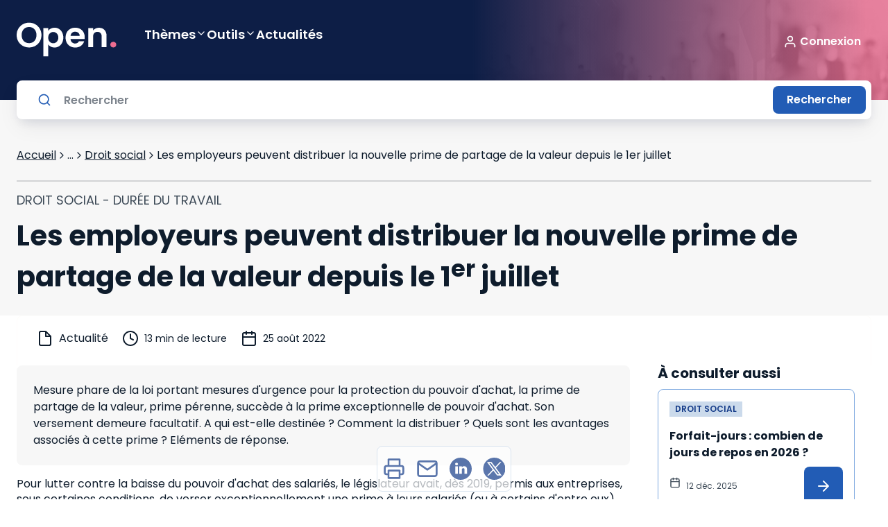

--- FILE ---
content_type: text/html; charset=utf-8
request_url: https://open.lefebvre-dalloz.fr/actualites/droit-social/employeurs-peuvent-distribuer-nouvelle-prime-partage-valeur-1er-juillet_f5f421273-8950-4327-a328-59635e4caee6
body_size: 64827
content:
<!DOCTYPE html><html lang="fr"><head><meta charSet="utf-8"/><meta name="viewport" content="width=device-width"/><title>Les employeurs peuvent distribuer la nouvelle prime de partage de la valeur depuis le 1er juillet - Open Lefebvre Dalloz</title><meta name="generator" content="APP_VERSION_UNSET - 2026-01-26T10:54:23.621Z"/><link rel="canonical" href="https://open.lefebvre-dalloz.fr/actualites/droit-social/employeurs-peuvent-distribuer-nouvelle-prime-partage-valeur-1er-juillet_f5f421273-8950-4327-a328-59635e4caee6"/><meta name="description" content="Mesure phare de la loi portant mesures d&#x27;urgence pour la protection du pouvoir d&#x27;achat, la prime de partage de la valeur, prime pérenne, succède à la prime exceptionnelle de pouvoir d&#x27;achat. Son versement demeure facultatif. A qui est-elle destinée ? Comment la distribuer ? Quels sont les avantages associés à cette prime ? Eléments de..."/><meta name="google-site-verification" content="iasnaVkuVitZlEOAn_KawZ8aXkvWPNTS356pHLeLGkY"/><meta name="robots" content="max-snippet:-1,max-image-preview:large,max-video-preview:-1"/><link rel="icon" href="/favicon.ico"/><meta property="og:title" content="Les employeurs peuvent distribuer la nouvelle prime de partage de la valeur depuis le 1er juillet - Open Lefebvre Dalloz"/><meta property="og:description" content="Mesure phare de la loi portant mesures d&#x27;urgence pour la protection du pouvoir d&#x27;achat, la prime de partage de la valeur, prime pérenne, succède à la prime exceptionnelle de pouvoir d&#x27;achat. Son versement demeure facultatif. A qui est-elle destinée ? Comment la distribuer ? Quels sont les"/><meta property="og:image" content="https://open.lefebvre-dalloz.fr/vignettes/actualites.jpg"/><meta property="og:type" content="article"/><link rel="alternate" type="application/rss+xml" title="Open Lefebvre Dalloz Flux" href="https://open.lefebvre-dalloz.fr/feed-actu.xml"/><meta name="next-head-count" content="14"/><meta charSet="utf-8"/><link rel="apple-touch-icon" sizes="180x180" href="/favicon/apple-touch-icon.png"/><link rel="icon" type="image/png" sizes="32x32" href="/favicon/favicon-32x32.png"/><link rel="icon" type="image/png" sizes="16x16" href="/favicon/favicon-16x16.png"/><link rel="manifest" href="/favicon/site.webmanifest"/><link rel="mask-icon" href="/favicon/safari-pinned-tab.svg" color="#001b2d"/><link rel="shortcut icon" href="/favicon/favicon.ico"/><meta name="msapplication-TileColor" content="#f28a3d"/><meta name="msapplication-config" content="/favicon/browserconfig.xml"/><meta name="theme-color" content="#ffffff"/><link rel="preconnect" href="https://fonts.googleapis.com"/><link rel="preconnect" href="https://fonts.gstatic.com" crossorigin="anonymous"/><link rel="preload" as="style" data-href="https://fonts.googleapis.com/css2?family=Poppins:wght@400;600;700&amp;display=swap"/><link rel="stylesheet" data-href="https://fonts.googleapis.com/css2?family=Poppins:wght@400;600;700&amp;display=swap"/><noscript data-n-css=""></noscript><script defer="" nomodule="" src="https://cf-statics.open.lefebvre-dalloz.fr/_next/static/chunks/polyfills-c67a75d1b6f99dc8.js"></script><script src="//client.px-cloud.net/PXKvEQYGiM/main.min.js" async="" defer="" data-nscript="beforeInteractive"></script><script src="https://platform.twitter.com/widgets.js" async="" defer="" data-nscript="beforeInteractive"></script><script defer="" src="https://cf-statics.open.lefebvre-dalloz.fr/_next/static/chunks/9378.d4240de0ea47b631.js"></script><script defer="" src="https://cf-statics.open.lefebvre-dalloz.fr/_next/static/chunks/2224.3f45dc0a2dce2a1c.js"></script><script src="https://cf-statics.open.lefebvre-dalloz.fr/_next/static/chunks/webpack-31fe57827f53b688.js" defer=""></script><script src="https://cf-statics.open.lefebvre-dalloz.fr/_next/static/chunks/framework-2114f3935436c3d0.js" defer=""></script><script src="https://cf-statics.open.lefebvre-dalloz.fr/_next/static/chunks/main-e52d4cefd4bae7e3.js" defer=""></script><script src="https://cf-statics.open.lefebvre-dalloz.fr/_next/static/chunks/pages/_app-4ba0b57396dc950c.js" defer=""></script><script src="https://cf-statics.open.lefebvre-dalloz.fr/_next/static/chunks/55b9d263-542d27e107057b5f.js" defer=""></script><script src="https://cf-statics.open.lefebvre-dalloz.fr/_next/static/chunks/9202-f4e33281b108028c.js" defer=""></script><script src="https://cf-statics.open.lefebvre-dalloz.fr/_next/static/chunks/1385-0d0e2eb872466c5a.js" defer=""></script><script src="https://cf-statics.open.lefebvre-dalloz.fr/_next/static/chunks/129-b7acddcfaa00d678.js" defer=""></script><script src="https://cf-statics.open.lefebvre-dalloz.fr/_next/static/chunks/4067-c177a453d3753ead.js" defer=""></script><script src="https://cf-statics.open.lefebvre-dalloz.fr/_next/static/chunks/2901-9748e06baeb7006d.js" defer=""></script><script src="https://cf-statics.open.lefebvre-dalloz.fr/_next/static/chunks/2630-7b21bad9e2bc511e.js" defer=""></script><script src="https://cf-statics.open.lefebvre-dalloz.fr/_next/static/chunks/5542-84fd646b33d4af9f.js" defer=""></script><script src="https://cf-statics.open.lefebvre-dalloz.fr/_next/static/chunks/9122-c206e4f660f0cb6c.js" defer=""></script><script src="https://cf-statics.open.lefebvre-dalloz.fr/_next/static/chunks/6509-46c3e72d6a9b44fd.js" defer=""></script><script src="https://cf-statics.open.lefebvre-dalloz.fr/_next/static/chunks/2675-aadeabb2efd51af1.js" defer=""></script><script src="https://cf-statics.open.lefebvre-dalloz.fr/_next/static/chunks/pages/actualites/%5Bmatter%5D/%5Bactu%5D-3de0b7cda1a1fc98.js" defer=""></script><script src="https://cf-statics.open.lefebvre-dalloz.fr/_next/static/-rfenUpkXo6rmdMIh6M7o/_buildManifest.js" defer=""></script><script src="https://cf-statics.open.lefebvre-dalloz.fr/_next/static/-rfenUpkXo6rmdMIh6M7o/_ssgManifest.js" defer=""></script><link rel="stylesheet" href="https://fonts.googleapis.com/css2?family=Poppins:wght@400;600;700&display=swap"/></head><body><div id="__next"><div class="" style="color:#0e1c2c;background-color:#ffffff"><style data-emotion="css-global 1m6a7wk">*,::before,::after{box-sizing:border-box;}::before,::after{-webkit-text-decoration:inherit;text-decoration:inherit;vertical-align:inherit;}html{cursor:default;line-height:1.5;-moz-tab-size:4;tab-size:4;-webkit-tap-highlight-color:transparent;-ms-text-size-adjust:100%;-webkit-text-size-adjust:100%;word-break:break-word;}body{margin:0;}h1{font-size:2em;margin:0.67em 0;}dl dl,dl ol,dl ul,ol dl,ul dl{margin:0;}ol ol,ol ul,ul ol,ul ul{margin:0;}hr{color:inherit;height:0;overflow:visible;}main{display:block;}nav ol,nav ul{list-style:none;padding:0;}nav li::before{content:"\200B";}pre{font-family:monospace,monospace;font-size:1em;overflow:auto;-ms-overflow-style:scrollbar;}a{background-color:transparent;}abbr[title]{-webkit-text-decoration:underline;text-decoration:underline;-webkit-text-decoration:underline dotted;text-decoration:underline dotted;}b,strong{font-weight:bolder;}code,kbd,samp{font-family:monospace,monospace;font-size:1em;}small{font-size:80%;}audio,canvas,iframe,img,svg,video{vertical-align:middle;}audio,video{display:inline-block;}audio:not([controls]){display:none;height:0;}iframe{border-style:none;}img{border-style:none;}svg:not([fill]){fill:currentColor;}svg:not(:root){overflow:hidden;}table{border-collapse:collapse;border-color:inherit;text-indent:0;}button,input,select{margin:0;}button{overflow:visible;text-transform:none;}button,[type="button"],[type="reset"],[type="submit"]{-webkit-appearance:button;}fieldset{border:1px solid #a0a0a0;padding:0.35em 0.75em 0.625em;}input{overflow:visible;}legend{color:inherit;display:table;max-width:100%;white-space:normal;}progress{display:inline-block;vertical-align:baseline;}select{text-transform:none;}textarea{margin:0;overflow:auto;resize:vertical;resize:block;}[type="checkbox"],[type="radio"]{padding:0;}[type="search"]{-webkit-appearance:textfield;outline-offset:-2px;}::-webkit-inner-spin-button,::-webkit-outer-spin-button{height:auto;}::-webkit-input-placeholder{color:inherit;opacity:0.54;}::-webkit-search-decoration{-webkit-appearance:none;}::-webkit-file-upload-button{-webkit-appearance:button;font:inherit;}::-moz-focus-inner{border-style:none;padding:0;}:-moz-focusring{outline:1px dotted ButtonText;}:-moz-ui-invalid{box-shadow:none;}details{display:block;}dialog{background-color:white;border:solid;color:black;display:block;height:-moz-fit-content;height:-webkit-fit-content;height:-webkit-fit-content;height:-moz-fit-content;height:fit-content;left:0;margin:auto;padding:1em;position:absolute;right:0;width:-moz-fit-content;width:-webkit-fit-content;width:-webkit-fit-content;width:-moz-fit-content;width:fit-content;}dialog:not([open]){display:none;}summary{display:-webkit-box;display:-webkit-list-item;display:-ms-list-itembox;display:list-item;}canvas{display:inline-block;}template{display:none;}a,area,button,input,label,select,summary,textarea,[tabindex]{-ms-touch-action:manipulation;}[hidden]{display:none;}[aria-busy="true"]{cursor:progress;}[aria-controls]{cursor:pointer;}[aria-disabled="true"],[disabled]{cursor:not-allowed;}[aria-hidden="false"][hidden]{display:initial;}[aria-hidden="false"][hidden]:not(:focus){clip:rect(0, 0, 0, 0);position:absolute;}:root{--font-poppins:'Poppins';}html,body{font-family:var(--font-poppins),sans-serif;font-size:16px;line-height:22px;font-weight:normal;-webkit-text-size-adjust:100%;-moz-text-size-adjust:100%;-ms-text-size-adjust:100%;text-size-adjust:100%;tap-highlight-color:transparent;padding:0;}code,pre{font-family:var(--font-poppins),sans-serif;font-size:13px;-webkit-font-smoothing:antialiased;-moz-osx-font-smoothing:grayscale;}code{display:inline-block;padding-left:2px;padding-right:2px;vertical-align:baseline;color:rgba(51, 51, 51, 0.9);}pre{line-height:18px;padding:11px 1rem;white-space:pre-wrap;background:rgba(0, 0, 0, 0.05);color:#333333;border-radius:3px;margin:1rem 0;}body{position:relative;background-color:white;color:#00162b;min-height:100vh;scroll-behavior:smooth;}a{color:inherit;-webkit-text-decoration:none;text-decoration:none;}a:focus-visible,button:focus-visible,*:focus-visible{outline-style:none;}svg{pointer-events:none;}.hide{display:none;}*.rbt-flex,*.rbt-block{display:none!important;}.robot~* .rbt-hide{display:none!important;}.robot~* .rbt-flex{display:-webkit-box!important;display:-webkit-flex!important;display:-ms-flexbox!important;display:flex!important;}.robot~* .rbt-block{display:block!important;}@media print{.hidden-print{display:none;}}.container-with-sidebar{display:-webkit-box;display:-webkit-flex;display:-ms-flexbox;display:flex;-webkit-box-flex-wrap:wrap;-webkit-flex-wrap:wrap;-ms-flex-wrap:wrap;flex-wrap:wrap;}.content-with-sidebar{-webkit-flex-basis:0;-ms-flex-preferred-size:0;flex-basis:0;-webkit-box-flex:999;-webkit-flex-grow:999;-ms-flex-positive:999;flex-grow:999;min-width:40%;}</style><style data-emotion="css 1trc3nv">.css-1trc3nv{box-sizing:border-box;margin:0;min-width:0;position:-webkit-sticky;position:sticky;top:--48px;z-index:10;}</style><div class="lss-header css-1trc3nv e4d31s30" data-testid="header"><style data-emotion="css fffsy">.css-fffsy{box-sizing:border-box;margin:0;min-width:0;display:-webkit-box;display:-webkit-flex;display:-ms-flexbox;display:flex;-webkit-flex-direction:column;-ms-flex-direction:column;flex-direction:column;-webkit-align-items:center;-webkit-box-align:center;-ms-flex-align:center;align-items:center;padding-left:16px;padding-right:16px;padding-top:32px;padding-bottom:32px;margin-bottom:28px;background:linear-gradient(89.84deg,
        #0d1e46 calc(100% - 600px),
        hsla(343.1, 78%, 67.8%, 0.8) calc(100% - 30px)),url(/header-open.jpg);-webkit-background-size:initial;background-size:initial;-webkit-background-position:100% 50%;background-position:100% 50%;background-repeat:no-repeat;}.css-fffsy>div{width:100%;}@media screen and (min-width: 48rem){.css-fffsy{padding-left:24px;padding-right:24px;}}@media screen and (min-width: 64rem){.css-fffsy{padding-left:24px;padding-right:24px;}}@media screen and (min-width: 80rem){.css-fffsy{padding-left:0;padding-right:0;}}.css-fffsy:after{position:absolute;content:"";top:100%;background:#f7f7f7;width:100%;height:28px;z-index:-1;}.css-fffsy .lss-header-layout{margin-left:0;margin-right:0;}</style><header class="header css-fffsy e4d31s30"><style data-emotion="css 55ahcf">.css-55ahcf{box-sizing:border-box;margin:0;min-width:0;display:-webkit-box;display:-webkit-flex;display:-ms-flexbox;display:flex;-webkit-box-pack:center;-ms-flex-pack:center;-webkit-justify-content:center;justify-content:center;width:100%;}</style><div class="css-55ahcf e4d31s30"><style data-emotion="css dkwf5k">.css-dkwf5k{box-sizing:border-box;margin:0;min-width:0;margin-left:16px;margin-right:16px;width:100%;min-width:328px;position:relative;top:0;display:-webkit-box;display:-webkit-flex;display:-ms-flexbox;display:flex;-webkit-flex-direction:column;-ms-flex-direction:column;flex-direction:column;-webkit-align-items:flex-start;-webkit-box-align:flex-start;-ms-flex-align:flex-start;align-items:flex-start;}@media screen and (min-width: 48rem){.css-dkwf5k{margin-left:20px;margin-right:20px;width:100%;min-width:720px;}}@media screen and (min-width: 64rem){.css-dkwf5k{width:100%;min-width:976px;}}@media screen and (min-width: 80rem){.css-dkwf5k{width:1232px;min-width:1232px;}}.css-dkwf5k .lss-menu{width:100%;z-index:1;min-height:40px;-webkit-align-items:center;-webkit-box-align:center;-ms-flex-align:center;align-items:center;margin-bottom:24px;}</style><div class="lss-header-layout css-dkwf5k e4d31s30"><style data-emotion="css zjik7">.css-zjik7{display:-webkit-box;display:-webkit-flex;display:-ms-flexbox;display:flex;}</style><style data-emotion="css 1x6438x">.css-1x6438x{box-sizing:border-box;margin:0;min-width:0;display:-webkit-box;display:-webkit-flex;display:-ms-flexbox;display:flex;}.css-1x6438x .lss-connexion{margin-left:auto;}.css-1x6438x .lss-button.secondary{padding:4px;}.css-1x6438x .lss-button.secondary .icon{width:36px;height:36px;}.css-1x6438x .navigationItem{-webkit-text-decoration:none;text-decoration:none;}.css-1x6438x .navigationItem .lss-text{color:#ffffff;font-weight:600;font-size:18px;line-height:32px;padding-bottom:12px;display:-webkit-box;display:-webkit-flex;display:-ms-flexbox;display:flex;-webkit-align-items:flex-start;-webkit-box-align:flex-start;-ms-flex-align:flex-start;align-items:flex-start;gap:16px;-webkit-text-decoration:none;text-decoration:none;}.css-1x6438x .navigationItem:hover{color:#ffffff;}.css-1x6438x .sub-menu-panel>.lss-stack{-webkit-align-items:flex-start;-webkit-box-align:flex-start;-ms-flex-align:flex-start;align-items:flex-start;}</style><div class="lss-menu eaax8oa0 css-1x6438x e4d31s30"><style data-emotion="css va8ryy">.css-va8ryy{box-sizing:border-box;margin:0;min-width:0;-webkit-tap-highlight-color:transparent;background-color:inherit;outline:0;border:0;margin:0;border-radius:8px;padding:16px;cursor:pointer;-webkit-user-select:none;-moz-user-select:none;-ms-user-select:none;user-select:none;vertical-align:middle;-webkit-text-decoration:none;text-decoration:none;color:#ffffff;display:-webkit-inline-box;display:-webkit-inline-flex;display:-ms-inline-flexbox;display:inline-flex;-webkit-box-pack:center;-ms-flex-pack:center;-webkit-justify-content:center;justify-content:center;-webkit-align-items:center;-webkit-box-align:center;-ms-flex-align:center;align-items:center;-webkit-flex-shrink:0;-ms-flex-negative:0;flex-shrink:0;gap:4px;border-width:1px;border-style:solid;border-color:#ffffff;padding:4px;margin-right:24px;}.css-va8ryy::focusInner{border-style:none;}.css-va8ryy:disabled{pointer-events:none;cursor:default;}@media print{.css-va8ryy{print-color-adjust:exact;}}.css-va8ryy .lss-text{color:#ffffff;}.css-va8ryy:hover{border-color:#ffffff;background-color:#ffffff33;color:#ffffff;}.css-va8ryy:hover .lss-text{color:#ffffff;}.css-va8ryy:disabled{border-color:#ffffffd8;background-color:inherit;color:#ffffffd8;}.css-va8ryy:disabled .lss-text{color:#ffffffd8;}.css-va8ryy:active{border-color:#ffffff;background-color:inherit;color:#ffffff;}.css-va8ryy:active .lss-text{color:#ffffff;}.css-va8ryy:focus-visible{outline-color:#225cb5;outline-width:3px;outline-style:solid;}.css-va8ryy .icon{width:32px;height:32px;}</style><button class="lss-button css-va8ryy e4d31s30" tabindex="0" data-testid="menu"><style data-emotion="css 1sbwtld">.css-1sbwtld{box-sizing:border-box;margin:0;min-width:0;color:currentColor;width:24px;height:24px;}.css-1sbwtld svg{vertical-align:unset;}</style><div class="icon css-1sbwtld e4d31s30"><svg xmlns="http://www.w3.org/2000/svg" xmlns:xlink="http://www.w3.org/1999/xlink" title="menu-text" viewBox="0 0 40 38" fill="none" width="100%" height="100%" stroke="currentColor" stroke-width="0" class="icon menu-text" role="img" aria-label="menu-text"><path d="M13.389 28.778V36.5h-1.881v-4.631L9.78 36.5H8.263l-1.738-4.642V36.5H4.644v-7.722h2.222l2.167 5.346 2.145-5.346h2.21zm3.234 1.507v1.562h2.519v1.452h-2.52v1.694h2.85V36.5h-4.73v-7.722h4.73v1.507h-2.85zM27.6 36.5H25.72l-3.146-4.763V36.5h-1.881v-7.722h1.88l3.147 4.785v-4.785h1.88V36.5zm3.211-7.722v4.62c0 .462.114.818.341 1.067.228.25.561.374 1.001.374.44 0 .778-.125 1.012-.374.235-.25.352-.605.352-1.067v-4.62H35.4v4.609c0 .69-.146 1.272-.44 1.749a2.81 2.81 0 01-1.188 1.078 3.684 3.684 0 01-1.65.363c-.608 0-1.155-.117-1.639-.352a2.718 2.718 0 01-1.133-1.078c-.278-.484-.418-1.07-.418-1.76v-4.609h1.881z" fill="currentColor"></path><path d="M11 12.5h18M11 6.5h18M11 18.5h18" stroke="currentColor" stroke-width="2" stroke-linecap="round" stroke-linejoin="round"></path></svg></div></button><a href="/"><style data-emotion="css 1yry3iz">.css-1yry3iz{box-sizing:border-box;margin:0;min-width:0;display:-webkit-inline-box;display:-webkit-inline-flex;display:-ms-inline-flexbox;display:inline-flex;-webkit-align-items:flex-start;-webkit-box-align:flex-start;-ms-flex-align:flex-start;align-items:flex-start;-webkit-box-pack:unset;-ms-flex-pack:unset;-webkit-justify-content:unset;justify-content:unset;gap:8px;color:#153c89;margin-right:40px;background-color:transparent;}.css-1yry3iz .lss-text{color:#153c89;}.css-1yry3iz:hover{color:#225cb5;}.css-1yry3iz:hover .lss-text{color:#225cb5;}.css-1yry3iz.disabled{color:#b1b9c1;}.css-1yry3iz.disabled .lss-text{color:#b1b9c1;}.css-1yry3iz:active{color:#0e1c2c;}.css-1yry3iz:active .lss-text{color:#0e1c2c;}</style><div class="lss-linkcomponent css-1yry3iz e4d31s30"><style data-emotion="css 116zzz8">.css-116zzz8{box-sizing:border-box;margin:0;min-width:0;font-size:16px;line-height:1.5rem;letter-spacing:normal;font-weight:400;font-family:var(--font-poppins, Poppins),Serif;box-sizing:border-box;background-color:transparent;border-style:none;color:#ffffff;text-decoration-line:underline;}@media screen and (min-width: 48rem){.css-116zzz8{font-size:16px;line-height:1.5rem;}}.css-116zzz8:disabled{color:#ffffff;}</style><div class="lss-text css-116zzz8 e4d31s30"><style data-emotion="css y512ed">.css-y512ed{box-sizing:border-box;margin:0;min-width:0;width:32px;height:32px;width:144px;height:50px;color:#ffffff;}.css-y512ed svg{vertical-align:unset;}</style><div class="lss-icon-box css-y512ed e4d31s30" style="cursor:pointer;background-color:transparent"><svg xmlns="http://www.w3.org/2000/svg" xmlns:xlink="http://www.w3.org/1999/xlink" title="Open light" viewBox="0 0 144 50" fill="currentColor" width="100%" height="100%" stroke="transparent" stroke-width="0" class="icon Open light" role="img" aria-label="Open light"><path d="M17.9 36.4502C14.6333 36.4502 11.6333 35.6835 8.9 34.1502C6.16667 32.6169 4 30.5002 2.4 27.8002C0.8 25.0669 0 21.9835 0 18.5502C0 15.1502 0.8 12.1002 2.4 9.40019C4 6.66686 6.16667 4.53353 8.9 3.00019C11.6333 1.46686 14.6333 0.700195 17.9 0.700195C21.2 0.700195 24.2 1.46686 26.9 3.00019C29.6333 4.53353 31.7833 6.66686 33.35 9.40019C34.95 12.1002 35.75 15.1502 35.75 18.5502C35.75 21.9835 34.95 25.0669 33.35 27.8002C31.7833 30.5002 29.6333 32.6169 26.9 34.1502C24.1667 35.6835 21.1667 36.4502 17.9 36.4502ZM17.9 30.2002C20 30.2002 21.85 29.7335 23.45 28.8002C25.05 27.8335 26.3 26.4669 27.2 24.7002C28.1 22.9335 28.55 20.8835 28.55 18.5502C28.55 16.2169 28.1 14.1835 27.2 12.4502C26.3 10.6835 25.05 9.33353 23.45 8.40019C21.85 7.46686 20 7.00019 17.9 7.00019C15.8 7.00019 13.9333 7.46686 12.3 8.40019C10.7 9.33353 9.45 10.6835 8.55 12.4502C7.65 14.1835 7.2 16.2169 7.2 18.5502C7.2 20.8835 7.65 22.9335 8.55 24.7002C9.45 26.4669 10.7 27.8335 12.3 28.8002C13.9333 29.7335 15.8 30.2002 17.9 30.2002Z" fill="curentColor"></path><path d="M45.4578 12.4002C46.3578 11.1335 47.5911 10.0835 49.1578 9.2502C50.7578 8.38353 52.5745 7.95019 54.6078 7.95019C56.9745 7.95019 59.1078 8.53353 61.0078 9.7002C62.9411 10.8669 64.4578 12.5335 65.5578 14.7002C66.6911 16.8335 67.2578 19.3169 67.2578 22.1502C67.2578 24.9835 66.6911 27.5002 65.5578 29.7002C64.4578 31.8669 62.9411 33.5502 61.0078 34.7502C59.1078 35.9502 56.9745 36.5502 54.6078 36.5502C52.5745 36.5502 50.7745 36.1335 49.2078 35.3002C47.6745 34.4669 46.4245 33.4169 45.4578 32.1502V49.3002H38.4578V8.40019H45.4578V12.4002ZM60.1078 22.1502C60.1078 20.4835 59.7578 19.0502 59.0578 17.8502C58.3911 16.6169 57.4911 15.6835 56.3578 15.0502C55.2578 14.4169 54.0578 14.1002 52.7578 14.1002C51.4911 14.1002 50.2911 14.4335 49.1578 15.1002C48.0578 15.7335 47.1578 16.6669 46.4578 17.9002C45.7911 19.1335 45.4578 20.5835 45.4578 22.2502C45.4578 23.9169 45.7911 25.3669 46.4578 26.6002C47.1578 27.8335 48.0578 28.7835 49.1578 29.4502C50.2911 30.0835 51.4911 30.4002 52.7578 30.4002C54.0578 30.4002 55.2578 30.0669 56.3578 29.4002C57.4911 28.7335 58.3911 27.7835 59.0578 26.5502C59.7578 25.3169 60.1078 23.8502 60.1078 22.1502Z" fill="curentColor"></path><path d="M98.0945 21.6502C98.0945 22.6502 98.0279 23.5502 97.8945 24.3502H77.6445C77.8112 26.3502 78.5112 27.9169 79.7445 29.0502C80.9779 30.1835 82.4945 30.7502 84.2945 30.7502C86.8945 30.7502 88.7445 29.6335 89.8445 27.4002H97.3945C96.5945 30.0669 95.0612 32.2669 92.7945 34.0002C90.5279 35.7002 87.7445 36.5502 84.4445 36.5502C81.7779 36.5502 79.3779 35.9669 77.2445 34.8002C75.1445 33.6002 73.4945 31.9169 72.2945 29.7502C71.1279 27.5835 70.5445 25.0835 70.5445 22.2502C70.5445 19.3835 71.1279 16.8669 72.2945 14.7002C73.4612 12.5335 75.0945 10.8669 77.1945 9.7002C79.2945 8.53353 81.7112 7.95019 84.4445 7.95019C87.0779 7.95019 89.4279 8.51686 91.4945 9.65019C93.5945 10.7835 95.2112 12.4002 96.3445 14.5002C97.5112 16.5669 98.0945 18.9502 98.0945 21.6502ZM90.8445 19.6502C90.8112 17.8502 90.1612 16.4169 88.8945 15.3502C87.6279 14.2502 86.0779 13.7002 84.2445 13.7002C82.5112 13.7002 81.0445 14.2335 79.8445 15.3002C78.6779 16.3335 77.9612 17.7835 77.6945 19.6502H90.8445Z" fill="curentColor"></path><path d="M118.554 8.00019C121.854 8.00019 124.521 9.05019 126.554 11.1502C128.587 13.2169 129.604 16.1169 129.604 19.8502V36.1002H122.604V20.8002C122.604 18.6002 122.054 16.9169 120.954 15.7502C119.854 14.5502 118.354 13.9502 116.454 13.9502C114.521 13.9502 112.987 14.5502 111.854 15.7502C110.754 16.9169 110.204 18.6002 110.204 20.8002V36.1002H103.204V8.40019H110.204V11.8502C111.137 10.6502 112.321 9.71686 113.754 9.05019C115.221 8.35019 116.821 8.00019 118.554 8.00019Z" fill="curentColor"></path><path d="M139.361 36.4502C138.094 36.4502 137.044 36.0669 136.211 35.3002C135.411 34.5002 135.011 33.5169 135.011 32.3502C135.011 31.1835 135.411 30.2169 136.211 29.4502C137.044 28.6502 138.094 28.2502 139.361 28.2502C140.594 28.2502 141.611 28.6502 142.411 29.4502C143.211 30.2169 143.611 31.1835 143.611 32.3502C143.611 33.5169 143.211 34.5002 142.411 35.3002C141.611 36.0669 140.594 36.4502 139.361 36.4502Z" fill="#ED6D91"></path><defs><clipPath id="a"><path fill="#fff" d="M0 0h174v32H0z"></path></clipPath></defs></svg></div></div></div></a><style data-emotion="css 1lttcqt">.css-1lttcqt{box-sizing:border-box;margin:0;min-width:0;-webkit-flex-direction:row;-ms-flex-direction:row;flex-direction:row;-webkit-align-items:center;-webkit-box-align:center;-ms-flex-align:center;align-items:center;margin-left:auto;margin-right:40px;display:-webkit-box;display:-webkit-flex;display:-ms-flexbox;display:flex;}.css-1lttcqt>*:not(style)~*:not(style){margin-top:0px;margin-right:0px;margin-bottom:0px;margin-left:0.5rem;}</style><div class="lss-connexion eaax8oa0 css-1lttcqt e4d31s30"><style data-emotion="css 13zwha1">.css-13zwha1{box-sizing:border-box;margin:0;min-width:0;display:inline-block;-webkit-flex:0 0 auto;-ms-flex:0 0 auto;flex:0 0 auto;min-width:0;}</style><div class="stack-item css-13zwha1 e4d31s30"><div><style data-emotion="css 1c5ypj4">.css-1c5ypj4{box-sizing:border-box;margin:0;min-width:0;-webkit-tap-highlight-color:transparent;background-color:transparent;outline:0;border:0;margin:0;border-radius:8px;padding:0;cursor:pointer;-webkit-user-select:none;-moz-user-select:none;-ms-user-select:none;user-select:none;vertical-align:middle;-webkit-text-decoration:none;text-decoration:none;color:#ffffff;display:-webkit-inline-box;display:-webkit-inline-flex;display:-ms-inline-flexbox;display:inline-flex;-webkit-box-pack:center;-ms-flex-pack:center;-webkit-justify-content:center;justify-content:center;-webkit-align-items:center;-webkit-box-align:center;-ms-flex-align:center;align-items:center;-webkit-flex-shrink:0;-ms-flex-negative:0;flex-shrink:0;gap:4px;border-width:0;border-style:solid;padding-top:8px;padding-bottom:8px;padding-left:0;padding-right:0;}.css-1c5ypj4::focusInner{border-style:none;}.css-1c5ypj4:disabled{pointer-events:none;cursor:default;}@media print{.css-1c5ypj4{print-color-adjust:exact;}}.css-1c5ypj4 .lss-text{color:#ffffff;}.css-1c5ypj4:hover{color:#ffffffd8;}.css-1c5ypj4:hover .lss-text{color:#ffffffd8;}.css-1c5ypj4:disabled{color:#ffffffd8;}.css-1c5ypj4:disabled .lss-text{color:#ffffffd8;}.css-1c5ypj4:active{color:#ffffff;}.css-1c5ypj4:active .lss-text{color:#ffffff;}.css-1c5ypj4:focus-visible{outline-color:#225cb5;outline-width:3px;outline-style:solid;}</style><button class="lss-button css-1c5ypj4 e4d31s30" tabindex="0"><style data-emotion="css q8zluc">.css-q8zluc{box-sizing:border-box;margin:0;min-width:0;color:currentColor;width:20px;height:20px;}.css-q8zluc svg{vertical-align:unset;}</style><div class="icon left css-q8zluc e4d31s30"><svg xmlns="http://www.w3.org/2000/svg" xmlns:xlink="http://www.w3.org/1999/xlink" title="functional-user" viewBox="0 0 32 32" fill="currentColor" width="100%" height="100%" stroke="none" stroke-width="0" class="icon functional-user" role="img" aria-label="functional-user"><path fill-rule="evenodd" clip-rule="evenodd" d="M16 2.667A6.667 6.667 0 1016 16a6.667 6.667 0 000-13.333zm-4 6.666a4 4 0 118 0 4 4 0 01-8 0z" fill="currentColor"></path><path d="M10.667 18.667A6.667 6.667 0 004 25.333V28a1.333 1.333 0 102.667 0v-2.667a4 4 0 014-4h10.666a4 4 0 014 4V28A1.333 1.333 0 0028 28v-2.667a6.667 6.667 0 00-6.667-6.666H10.667z" fill="currentColor"></path></svg></div><style data-emotion="css 1lsqph6">.css-1lsqph6{box-sizing:border-box;margin:0;min-width:0;display:-webkit-box;display:-webkit-flex;display:-ms-flexbox;display:flex;padding-top:0;padding-bottom:0;padding-left:4px;padding-right:4px;-webkit-box-pack:center;-ms-flex-pack:center;-webkit-justify-content:center;justify-content:center;-webkit-align-items:center;-webkit-box-align:center;-ms-flex-align:center;align-items:center;}</style><div class="label css-1lsqph6 e4d31s30"><style data-emotion="css 1sra4gp">.css-1sra4gp{box-sizing:border-box;margin:0;min-width:0;font-size:16px;line-height:1.5rem;letter-spacing:normal;font-weight:400;font-family:var(--font-poppins, Poppins),Serif;box-sizing:border-box;background-color:transparent;border-style:none;color:#ffffff;font-weight:600;}@media screen and (min-width: 48rem){.css-1sra4gp{font-size:16px;line-height:1.5rem;}}.css-1sra4gp:disabled{color:#ffffff;}</style><div class="lss-text css-1sra4gp e4d31s30">Connexion</div></div></button></div></div></div><div></div></div></div></div><style data-emotion="css 1pz995y">.css-1pz995y{box-sizing:border-box;margin:0;min-width:0;position:absolute;z-index:0;-webkit-transition:0.2s;transition:0.2s;bottom:calc(0px - 28px);display:-webkit-box;display:-webkit-flex;display:-ms-flexbox;display:flex;-webkit-flex-direction:column;-ms-flex-direction:column;flex-direction:column;-webkit-align-items:center;-webkit-box-align:center;-ms-flex-align:center;align-items:center;background-color:transparent;}.css-1pz995y>div{width:100%;}</style><div class="searchbar css-1pz995y e4d31s30" data-testid="searchbar"><div class="css-55ahcf e4d31s30"><style data-emotion="css lm5tio">.css-lm5tio{box-sizing:border-box;margin:0;min-width:0;display:grid;grid-template-columns:repeat(1, 1fr);-webkit-column-gap:16px;column-gap:16px;margin-left:16px;margin-right:16px;width:100%;min-width:328px;position:relative;}@media screen and (min-width: 48rem){.css-lm5tio{grid-template-columns:repeat(4, 1fr);-webkit-column-gap:24px;column-gap:24px;}}@media screen and (min-width: 64rem){.css-lm5tio{grid-template-columns:repeat(8, 1fr);}}@media screen and (min-width: 80rem){.css-lm5tio{grid-template-columns:repeat(12, 1fr);}}@media screen and (min-width: 48rem){.css-lm5tio{margin-left:20px;margin-right:20px;width:100%;min-width:720px;}}@media screen and (min-width: 64rem){.css-lm5tio{width:100%;min-width:976px;}}@media screen and (min-width: 80rem){.css-lm5tio{width:1232px;min-width:1232px;}}</style><div class="lss-grid css-lm5tio e4d31s30"><style data-emotion="css 1mp2brt">.css-1mp2brt{box-sizing:border-box;margin:0;min-width:0;grid-column:1/-1;z-index:inherit;top:0;display:-webkit-box;display:-webkit-flex;display:-ms-flexbox;display:flex;-webkit-flex-direction:column;-ms-flex-direction:column;flex-direction:column;-webkit-align-items:flex-start;-webkit-box-align:flex-start;-ms-flex-align:flex-start;align-items:flex-start;z-index:1;}.css-1mp2brt >div:first-of-type{width:100%;min-height:40px;-webkit-align-items:center;-webkit-box-align:center;-ms-flex-align:center;align-items:center;margin-bottom:24px;}.css-1mp2brt form{width:100%;}</style><div class="outer-search css-1mp2brt e4d31s30"><style data-emotion="css ec5gjt">.css-ec5gjt{box-sizing:border-box;margin:0;min-width:0;position:relative;z-index:1;}</style><form id="searchbar" autoComplete="off" class="css-ec5gjt e4d31s30"><style data-emotion="css z6vvai">.css-z6vvai{box-sizing:border-box;margin:0;min-width:0;gap:16px;display:-webkit-box;display:-webkit-flex;display:-ms-flexbox;display:flex;padding:12px;box-shadow:0px 8px 16px -4px rgba(13, 30, 70, 0.10),0px 12px 32px -4px rgba(13, 30, 70, 0.08);-webkit-box-pack:justify;-webkit-justify-content:space-between;justify-content:space-between;-webkit-align-items:center;-webkit-box-align:center;-ms-flex-align:center;align-items:center;border-radius:8px;position:relative;background-color:#ffffff;width:100%;height:56px;display:block;padding:12px;}@media screen and (min-width: 48rem){.css-z6vvai{padding:8px 8px 8px 16px;}}.css-z6vvai .lss-search-molecule{-webkit-box-flex:1;-webkit-flex-grow:1;-ms-flex-positive:1;flex-grow:1;}.css-z6vvai .lss-search-molecule .lss-text-field{max-width:unset;-webkit-box-flex:2;-webkit-flex-grow:2;-ms-flex-positive:2;flex-grow:2;}.css-z6vvai .lss-search-molecule .lss-button{padding:0;height:16px;width:16px;min-width:0;margin-right:16px;}@media screen and (min-width: 48rem){.css-z6vvai .lss-search-molecule .lss-button{height:24px;width:24px;}}.css-z6vvai .lss-search-molecule label.main.input.tabFocus{box-shadow:none;}.css-z6vvai .lss-search-molecule .main{height:18px;}@media screen and (min-width: 48rem){.css-z6vvai .lss-search-molecule .main{height:24px;}}.css-z6vvai .lss-search-molecule .input{border-style:none;padding:0;color:dark-grey;font-size:14px;line-height:18px;font-weight:500;}@media screen and (min-width: 48rem){.css-z6vvai .lss-search-molecule .input{font-size:16px;line-height:22px;}}@media screen and (min-width: 64rem){.css-z6vvai .lss-search-molecule .input{font-size:16px;line-height:22px;}}.css-z6vvai .icon{padding:0;}.css-z6vvai .search-button{padding:7px 16px;font-size:16px;line-height:18px;font-weight:600;height:40px;z-index:102;}.css-z6vvai .search-input{display:-webkit-box;display:-webkit-flex;display:-ms-flexbox;display:flex;-webkit-box-pack:justify;-webkit-justify-content:space-between;justify-content:space-between;-webkit-align-items:center;-webkit-box-align:center;-ms-flex-align:center;align-items:center;}.css-z6vvai .search-divider{border-left:2px solid #E6E8EA;width:1px;height:32px;margin:0 16px;}.css-z6vvai .search-switch{padding-bottom:28px;display:-webkit-box;display:-webkit-flex;display:-ms-flexbox;display:flex;}@media screen and (min-width: 48rem){.css-z6vvai .search-switch{padding-bottom:28px;}}@media screen and (min-width: 64rem){.css-z6vvai .search-switch{padding-bottom:0;}}.css-z6vvai .search-switch button{background:none;font-size:16px;line-height:24px;font-weight:400;color:#3d4a57;}.css-z6vvai .search-switch button:hover{box-shadow:none;}.css-z6vvai .search-switch button:first-of-type{padding-right:12px;padding-left:0px;}@media screen and (min-width: 48rem){.css-z6vvai .search-switch button:first-of-type{padding-left:inherit;}}@media screen and (min-width: 64rem){.css-z6vvai .search-switch button:first-of-type{padding-left:inherit;}}.css-z6vvai .search-switch button:last-child{padding-right:24px;padding-left:12px;}.css-z6vvai .search-switch button .icon{width:32px;height:32px;}.css-z6vvai .search-switch button svg{width:32px;height:32px;}.css-z6vvai .search-result{z-index:102;width:100%;position:absolute;top:auto;left:0;opacity:1;background:white;padding:0;box-shadow:0px 8px 16px -4px rgba(13, 30, 70, 0.10),0px 12px 32px -4px rgba(13, 30, 70, 0.08);border-radius:8px;}@media screen and (min-width: 48rem){.css-z6vvai .search-result{position:absolute;top:64px;}}@media screen and (min-width: 64rem){.css-z6vvai .search-result{position:absolute;top:64px;}}.css-z6vvai .search-result .result-header{color:#b1b9c1;display:-webkit-box;display:-webkit-flex;display:-ms-flexbox;display:flex;text-transform:uppercase;font-weight:700;font-size:12px;line-height:16px;padding-bottom:10px;padding-top:16px;padding-left:16px;-webkit-align-items:center;-webkit-box-align:center;-ms-flex-align:center;align-items:center;}@media screen and (min-width: 48rem){.css-z6vvai .search-result .result-header{padding-left:24px;}}.css-z6vvai .search-result .result-header .lss-icon-box svg{max-height:14px;max-width:14px;}.css-z6vvai .search-result .result-item{padding:4px;font-size:14px;line-height:24px;padding-left:8px;margin-left:16px;margin-right:16px;letter-spacing:0;border-radius:4px;}@media screen and (min-width: 48rem){.css-z6vvai .search-result .result-item{margin-left:24px;margin-right:24px;}}.css-z6vvai .search-result .result-item:hover{background-color:#f7f7f7;}.css-z6vvai .search-result .search-button{height:48px;width:100%;margin-top:28px;z-index:102;}.css-z6vvai .search-result .block-help{padding-left:16px;border-radius:8px;}@media screen and (min-width: 48rem){.css-z6vvai .search-result .block-help{padding-left:24px;}}.css-z6vvai .search-result .block-help .help-header{font-size:12px;line-height:16px;text-transform:uppercase;font-weight:700;margin-top:8px;margin-bottom:8px;color:#b1b9c1;}.css-z6vvai .search-result .block-help .help-main{font-size:14px;margin-left:14px;list-style:outside disc;display:-webkit-box;display:-webkit-list-item;display:-ms-list-itembox;display:list-item;}.css-z6vvai .search-result .block-help .help-main b{font-weight:600;}.css-z6vvai .search-result .block-suggest+.block-help{border-top-left-radius:0;border-top-right-radius:0;}.css-z6vvai .search-expert-dropdowns{display:-webkit-box;display:-webkit-flex;display:-ms-flexbox;display:flex;-webkit-align-items:flex-start;-webkit-box-align:flex-start;-ms-flex-align:flex-start;align-items:flex-start;-webkit-box-pack:justify;-webkit-justify-content:space-between;justify-content:space-between;-webkit-flex-direction:column;-ms-flex-direction:column;flex-direction:column;gap:8px;}@media screen and (min-width: 48rem){.css-z6vvai .search-expert-dropdowns{-webkit-align-items:flex-start;-webkit-box-align:flex-start;-ms-flex-align:flex-start;align-items:flex-start;-webkit-flex-direction:column;-ms-flex-direction:column;flex-direction:column;gap:16px;}}@media screen and (min-width: 64rem){.css-z6vvai .search-expert-dropdowns{-webkit-align-items:center;-webkit-box-align:center;-ms-flex-align:center;align-items:center;-webkit-flex-direction:row;-ms-flex-direction:row;flex-direction:row;gap:16px;}}.css-z6vvai .search-expert-dropdowns .lss-text{-webkit-flex:none;-ms-flex:none;flex:none;font-size:14px;line-height:16px;letter-spacing:0;color:grey-36;}@media screen and (min-width: 48rem){.css-z6vvai .search-expert-dropdowns .lss-text{font-size:16px;line-height:16px;}}@media screen and (min-width: 64rem){.css-z6vvai .search-expert-dropdowns .lss-text{font-size:16px;line-height:24px;}}.css-z6vvai .search-expert-dropdowns input{font-size:14px;line-height:18px;font-weight:400;letter-spacing:0;color:#0d1e46;}@media screen and (min-width: 48rem){.css-z6vvai .search-expert-dropdowns input{font-size:16px;line-height:18px;}}@media screen and (min-width: 64rem){.css-z6vvai .search-expert-dropdowns input{font-size:16px;line-height:24px;}}.css-z6vvai .search-expert-dropdowns .input{height:48px;max-width:unset;border-radius:4px!important;}@media screen and (min-width: 48rem){.css-z6vvai .search-expert-dropdowns .input{max-width:252px;}}@media screen and (min-width: 64rem){.css-z6vvai .search-expert-dropdowns .input{max-width:252px;}}.css-z6vvai .search-expert-dropdowns .adornment{height:48px;}.css-z6vvai .search-expert-dropdowns .arrow__button{height:22px;width:22px;}@media screen and (min-width: 48rem){.css-z6vvai .search-expert-dropdowns .arrow__button{height:32px;width:32px;}}@media screen and (min-width: 64rem){.css-z6vvai .search-expert-dropdowns .arrow__button{height:32px;width:32px;}}.css-z6vvai .search-expert-dropdowns ul.list{z-index:1001;}.css-z6vvai .search-expert-switches{-webkit-flex-direction:column;-ms-flex-direction:column;flex-direction:column;-webkit-align-items:baseline;-webkit-box-align:baseline;-ms-flex-align:baseline;align-items:baseline;gap:16px;padding-top:32px;display:-webkit-box;display:-webkit-flex;display:-ms-flexbox;display:flex;}@media screen and (min-width: 48rem){.css-z6vvai .search-expert-switches{-webkit-flex-direction:column;-ms-flex-direction:column;flex-direction:column;-webkit-align-items:baseline;-webkit-box-align:baseline;-ms-flex-align:baseline;align-items:baseline;}}@media screen and (min-width: 64rem){.css-z6vvai .search-expert-switches{-webkit-flex-direction:row;-ms-flex-direction:row;flex-direction:row;-webkit-align-items:baseline;-webkit-box-align:baseline;-ms-flex-align:baseline;align-items:baseline;}}.css-z6vvai .search-expert-switches .switch__wrapper{-webkit-flex-direction:row;-ms-flex-direction:row;flex-direction:row;-webkit-box-pack:justify;-webkit-justify-content:space-between;justify-content:space-between;width:100%;}@media screen and (min-width: 48rem){.css-z6vvai .search-expert-switches .switch__wrapper{-webkit-flex-direction:row;-ms-flex-direction:row;flex-direction:row;-webkit-box-pack:center;-ms-flex-pack:center;-webkit-justify-content:center;justify-content:center;width:inherit;}}@media screen and (min-width: 64rem){.css-z6vvai .search-expert-switches .switch__wrapper{-webkit-flex-direction:row-reverse;-ms-flex-direction:row-reverse;flex-direction:row-reverse;-webkit-box-pack:center;-ms-flex-pack:center;-webkit-justify-content:center;justify-content:center;width:inherit;}}.css-z6vvai .search-expert-switches .switch__wrapper span{display:none;}.css-z6vvai .search-expert-switches .switch__label{font-size:12px;line-height:18px;font-weight:600;color:#0d1e46;margin-left:0;}@media screen and (min-width: 48rem){.css-z6vvai .search-expert-switches .switch__label{font-size:14px;line-height:18px;margin-left:8px;}}@media screen and (min-width: 64rem){.css-z6vvai .search-expert-switches .switch__label{font-size:14px;line-height:18px;}}.css-z6vvai .search-expert-switches .switch__lever{margin-right:0!important;}.css-z6vvai .search-bar-mobile{padding:12px;position:fixed;top:0;left:0;right:0;display:-webkit-box;display:-webkit-flex;display:-ms-flexbox;display:flex;height:40px;-webkit-align-items:center;-webkit-box-align:center;-ms-flex-align:center;align-items:center;background-color:#ffffff;z-index:102;box-shadow:0px 8px 16px -4px rgba(13, 30, 70, 0.10),0px 12px 32px -4px rgba(13, 30, 70, 0.08);border-radius:8px;}.css-z6vvai .search-bar-mobile .lss-searchbar{padding-right:24px;}.css-z6vvai .backdrop{position:fixed;top:60px;left:0;right:0;bottom:0;background-color:#ffffff;z-index:101;opacity:0;}@media screen and (min-width: 48rem){.css-z6vvai .backdrop{top:72px;}}@media screen and (min-width: 64rem){.css-z6vvai .backdrop{top:80px;}}@media screen and (min-width: 48rem){.css-z6vvai{display:-webkit-box;display:-webkit-flex;display:-ms-flexbox;display:flex;}}.css-z6vvai .search-input .search-button{font-size:16px;line-height:22px;padding:13px 16px;}.css-z6vvai .lss-search-molecule .lss-button{margin:0 16px 0 12px;}.css-z6vvai .input input::-webkit-input-placeholder{font-weight:600;}.css-z6vvai .input input::-moz-placeholder{font-weight:600;}.css-z6vvai .input input:-ms-input-placeholder{font-weight:600;}.css-z6vvai .input input::placeholder{font-weight:600;}.css-z6vvai .search-bar-mobile{position:inherit;box-shadow:none;padding:0;height:auto;}@media screen and (min-width: 48rem){.css-z6vvai .search-bar-mobile{position:fixed;}}.css-z6vvai .search-bar-mobile .lss-button,.css-z6vvai .search-bar-mobile .icon{width:24px;height:24px;}.css-z6vvai .search-result{top:64px;}</style><div class="block-search css-z6vvai e4d31s30"><style data-emotion="css 6rqqqa">.css-6rqqqa{box-sizing:border-box;margin:0;min-width:0;-webkit-align-items:center;-webkit-box-align:center;-ms-flex-align:center;align-items:center;display:-webkit-box;display:-webkit-flex;display:-ms-flexbox;display:flex;}.css-6rqqqa .lss-text-field .input{border-style:none;}.css-6rqqqa .lss-text-field .main{margin-top:0;margin-bottom:0;}.css-6rqqqa .lss-text-field .main .input{border-style:none;}.css-6rqqqa .lss-text-field .main .input[type="search"]::-webkit-search-cancel-button{-webkit-appearance:none;-moz-appearance:none;-ms-appearance:none;appearance:none;}.css-6rqqqa .lss-text-field .main div.adornment{color:#b1b9c1;padding-top:4px;padding-bottom:4px;padding-right:0;}</style><div class="lss-search-molecule eaax8oa0 css-6rqqqa e4d31s30"><style data-emotion="css 1y6o3ip">.css-1y6o3ip{box-sizing:border-box;margin:0;min-width:0;-webkit-tap-highlight-color:transparent;background-color:transparent;outline:0;border:0;margin:0;border-radius:8px;padding:10px;cursor:pointer;-webkit-user-select:none;-moz-user-select:none;-ms-user-select:none;user-select:none;vertical-align:middle;-webkit-text-decoration:none;text-decoration:none;color:#225cb5;display:-webkit-inline-box;display:-webkit-inline-flex;display:-ms-inline-flexbox;display:inline-flex;-webkit-box-pack:center;-ms-flex-pack:center;-webkit-justify-content:center;justify-content:center;-webkit-align-items:center;-webkit-box-align:center;-ms-flex-align:center;align-items:center;-webkit-flex-shrink:0;-ms-flex-negative:0;flex-shrink:0;gap:4px;border-width:0;border-style:solid;-webkit-flex:0 0 auto;-ms-flex:0 0 auto;flex:0 0 auto;}.css-1y6o3ip::focusInner{border-style:none;}.css-1y6o3ip:disabled{pointer-events:none;cursor:default;}@media print{.css-1y6o3ip{print-color-adjust:exact;}}.css-1y6o3ip .lss-text{color:#225cb5;}.css-1y6o3ip:hover{color:#0d1e46;}.css-1y6o3ip:hover .lss-text{color:#0d1e46;}.css-1y6o3ip:disabled{color:#b1b9c1;}.css-1y6o3ip:disabled .lss-text{color:#b1b9c1;}.css-1y6o3ip:active{color:#225cb5;}.css-1y6o3ip:active .lss-text{color:#225cb5;}.css-1y6o3ip:focus-visible{outline-color:#0e1c2c;outline-width:3px;outline-style:solid;}.css-1y6o3ip:hover{box-shadow:none;color:#153c89;}</style><button class="lss-button css-1y6o3ip e4d31s30" tabindex="0"><div class="icon css-q8zluc e4d31s30"><svg xmlns="http://www.w3.org/2000/svg" xmlns:xlink="http://www.w3.org/1999/xlink" title="functional-search" viewBox="0 0 32 32" fill="currentColor" width="100%" height="100%" stroke="none" stroke-width="0" class="icon functional-search" role="img" aria-label="functional-search"><path fill-rule="evenodd" clip-rule="evenodd" d="M22.157 24.043a11.95 11.95 0 01-7.49 2.624c-6.628 0-12-5.373-12-12 0-6.628 5.372-12 12-12 6.627 0 12 5.372 12 12a11.95 11.95 0 01-2.624 7.49l4.9 4.9a1.333 1.333 0 11-1.886 1.886l-4.9-4.9zM5.333 14.667a9.333 9.333 0 1116.056 6.475 1.326 1.326 0 00-.247.246 9.333 9.333 0 01-15.809-6.722z" fill="currentColor"></path></svg></div></button><style data-emotion="css u6zs0v">.css-u6zs0v{box-sizing:border-box;margin:0;min-width:0;max-width:328px;}.css-u6zs0v .label{width:100%;color:#0e1c2c;display:block;font-family:var(--font-poppins, Poppins);font-size:14px;line-height:20px;}.css-u6zs0v label.main{width:100%;display:-webkit-inline-box;display:-webkit-inline-flex;display:-ms-inline-flexbox;display:inline-flex;margin-top:4px;margin-bottom:4px;position:relative;border-style:solid;border-width:1px;border-radius:4px;-webkit-align-items:center;-webkit-box-align:center;-ms-flex-align:center;align-items:center;color:#0e1c2c;border-color:#b1b9c1;}.css-u6zs0v label.main:focus-within{border-width:1px;border-color:#7ca8df;}.css-u6zs0v label.main:focus-within.error{border-color:#b72727;}.css-u6zs0v label.main:focus-within.success{border-color:#227c59;}.css-u6zs0v label.main.error{border-color:#b72727;}.css-u6zs0v label.main.success{border-color:#227c59;}.css-u6zs0v label.main.disabled{background-color:#f7f7f7;}.css-u6zs0v label.main .adornment{padding-right:12px;}.css-u6zs0v label.main.tabFocus{box-shadow:#7ca8df 0 0 0 4px;}.css-u6zs0v label.main.tabFocus.error{box-shadow:#b72727 0 0 0 4px;}.css-u6zs0v label.main.tabFocus.success{box-shadow:#227c59 0 0 0 4px;}.css-u6zs0v input{width:100%;position:relative;outline:none;border-radius:4px;border:none;color:#0e1c2c;padding:8px;font-family:var(--font-poppins, Poppins);font-size:16px;line-height:28px;height:38px;}.css-u6zs0v input:placeholder{color:#b1b9c1;}.css-u6zs0v input.adornment{padding-right:0;}.css-u6zs0v input:invalid{background-color:#f1d4d4;outline-color:#b72727;outline-style:solid;outline-width:1px;}.css-u6zs0v .error{background-color:#f1d4d4;border-color:#b72727;}.css-u6zs0v .success{background-color:#d3e5de;border-color:#227c59;}.css-u6zs0v p{margin:0;font-family:var(--font-poppins, Poppins);font-size:12px;line-height:16px;}.css-u6zs0v div.help{width:100%;display:-webkit-box;display:-webkit-flex;display:-ms-flexbox;display:flex;-webkit-align-items:center;-webkit-box-align:center;-ms-flex-align:center;align-items:center;color:#3d4a57;}.css-u6zs0v div.help.error{color:#b72727;background-color:transparent;font-size:12px;line-height:16px;}.css-u6zs0v.adornment{display:-webkit-box;display:-webkit-flex;display:-ms-flexbox;display:flex;-webkit-align-items:center;-webkit-box-align:center;-ms-flex-align:center;align-items:center;margin-left:12px;}.css-u6zs0v .main{height:40px;}.css-u6zs0v .adornment{height:38px;}</style><div class="lss-text-field css-u6zs0v e4d31s30"><div class="label"></div><label for="query" class="main input"><input name="query" class="input" placeholder="Rechercher" type="text" aria-invalid="false" width="100%" aria-label="Rechercher"/></label></div></div><style data-emotion="css 16ad3oh">.css-16ad3oh{box-sizing:border-box;margin:0;min-width:0;-webkit-box-pack:end;-ms-flex-pack:end;-webkit-justify-content:flex-end;justify-content:flex-end;}</style><div class="search-input css-16ad3oh e4d31s30"><style data-emotion="css 1k724jv">.css-1k724jv{box-sizing:border-box;margin:0;min-width:0;-webkit-tap-highlight-color:transparent;background-color:#225cb5;outline:0;border:0;margin:0;border-radius:8px;padding:0;cursor:pointer;-webkit-user-select:none;-moz-user-select:none;-ms-user-select:none;user-select:none;vertical-align:middle;-webkit-text-decoration:none;text-decoration:none;color:#ffffff;display:-webkit-inline-box;display:-webkit-inline-flex;display:-ms-inline-flexbox;display:inline-flex;-webkit-box-pack:center;-ms-flex-pack:center;-webkit-justify-content:center;justify-content:center;-webkit-align-items:center;-webkit-box-align:center;-ms-flex-align:center;align-items:center;-webkit-flex-shrink:0;-ms-flex-negative:0;flex-shrink:0;gap:4px;border-width:0;border-style:solid;border-color:unset;padding-top:12px;padding-bottom:12px;padding-left:16px;padding-right:16px;}.css-1k724jv::focusInner{border-style:none;}.css-1k724jv:disabled{pointer-events:none;cursor:default;}@media print{.css-1k724jv{print-color-adjust:exact;}}.css-1k724jv .lss-text{color:#ffffff;}.css-1k724jv:hover{border-color:unset;background-color:#0d1e46;color:#ffffff;}.css-1k724jv:hover .lss-text{color:#ffffff;}.css-1k724jv:disabled{border-color:unset;background-color:#f0f1f2;color:#b1b9c1;}.css-1k724jv:disabled .lss-text{color:#b1b9c1;}.css-1k724jv:active{border-color:unset;background-color:#225cb5;color:#ffffff;}.css-1k724jv:active .lss-text{color:#ffffff;}.css-1k724jv:focus-visible{outline-color:#0e1c2c;outline-width:3px;outline-style:solid;}</style><button class="search-button css-1k724jv e4d31s30" tabindex="0" type="submit"><div class="label css-1lsqph6 e4d31s30"><style data-emotion="css 1efwbb2">.css-1efwbb2{box-sizing:border-box;margin:0;min-width:0;font-size:16px;line-height:1.5rem;letter-spacing:normal;font-weight:400;font-family:var(--font-poppins, Poppins),Serif;box-sizing:border-box;background-color:transparent;border-style:none;color:#0e1c2c;font-weight:600;}@media screen and (min-width: 48rem){.css-1efwbb2{font-size:16px;line-height:1.5rem;}}.css-1efwbb2:disabled{color:hsla(219.79999999999995, 73.4%, 31%, 0.7);}</style><div class="lss-text css-1efwbb2 e4d31s30">Rechercher</div></div></button></div></div></form></div></div></div></div></header></div><style data-emotion="css 55ahcf">.css-55ahcf{box-sizing:border-box;margin:0;min-width:0;display:-webkit-box;display:-webkit-flex;display:-ms-flexbox;display:flex;-webkit-box-pack:center;-ms-flex-pack:center;-webkit-justify-content:center;justify-content:center;width:100%;}</style><div class="css-55ahcf e4d31s30"><style data-emotion="css lm5tio">.css-lm5tio{box-sizing:border-box;margin:0;min-width:0;display:grid;grid-template-columns:repeat(1, 1fr);-webkit-column-gap:16px;column-gap:16px;margin-left:16px;margin-right:16px;width:100%;min-width:328px;position:relative;}@media screen and (min-width: 48rem){.css-lm5tio{grid-template-columns:repeat(4, 1fr);-webkit-column-gap:24px;column-gap:24px;}}@media screen and (min-width: 64rem){.css-lm5tio{grid-template-columns:repeat(8, 1fr);}}@media screen and (min-width: 80rem){.css-lm5tio{grid-template-columns:repeat(12, 1fr);}}@media screen and (min-width: 48rem){.css-lm5tio{margin-left:20px;margin-right:20px;width:100%;min-width:720px;}}@media screen and (min-width: 64rem){.css-lm5tio{width:100%;min-width:976px;}}@media screen and (min-width: 80rem){.css-lm5tio{width:1232px;min-width:1232px;}}</style><div class="lss-grid css-lm5tio e4d31s30"><style data-emotion="css 16uvh4f">.css-16uvh4f{box-sizing:border-box;margin:0;min-width:0;grid-column:1/-1;}</style><div class="css-16uvh4f e4d31s30"><style data-emotion="css-global m98eu3">body{overflow-x:hidden;}.figureFloat-wrapper{display:-webkit-box;display:-webkit-flex;display:-ms-flexbox;display:flex;-webkit-align-items:center;-webkit-box-align:center;-ms-flex-align:center;align-items:center;}.figureFloat-wrapper.floatRight{-webkit-flex-direction:row-reverse;-ms-flex-direction:row-reverse;flex-direction:row-reverse;}@media (max-width: 48rem){.figureFloat-wrapper{-webkit-flex-direction:column;-ms-flex-direction:column;flex-direction:column;}}.figureFloat-wrapper figure{-webkit-flex:1 1 50%;-ms-flex:1 1 50%;flex:1 1 50%;}.figureFloat-wrapper p{-webkit-flex:1 1 50%;-ms-flex:1 1 50%;flex:1 1 50%;}figure.multiple{display:-webkit-box;display:-webkit-flex;display:-ms-flexbox;display:flex;margin:0;}@media (max-width: 48rem){figure.multiple{-webkit-flex-direction:column;-ms-flex-direction:column;flex-direction:column;}}div.blockRight{display:-webkit-box;display:-webkit-flex;display:-ms-flexbox;display:flex;}div.blockRight .block.destinataire,div.blockRight .block.date{margin-left:60%;}@media (max-width: 75rem){div.blockRight .block.destinataire,div.blockRight .block.date{margin-left:55%;}}@media (max-width: 50rem){div.blockRight .block.destinataire,div.blockRight .block.date{margin-left:40%;}}@media (max-width: 25rem){div.blockRight .block.destinataire,div.blockRight .block.date{margin-left:25%;}}ol.els-notes-list{-webkit-padding-start:0;padding-inline-start:0;}ol.els-notes-list>li{list-style-type:none;}ol.els-notes-list>li:before{content:'(' attr(data-els-num) ')';padding-right:0.2rem;vertical-align:super;font-size:0.7rem;}div.content-marketing .content a{-webkit-text-decoration:none;text-decoration:none;}div.produit-button a{-webkit-text-decoration:none;text-decoration:none;}div.block.annotation{margin-bottom:32px;}</style><style data-emotion="css cswm0v">.css-cswm0v{box-sizing:border-box;margin:0;min-width:0;position:relative;min-height:auto;}.css-cswm0v hr{border:1px solid rgba(0, 11, 22, 0.3);opacity:50%;height:0;margin-bottom:0;margin-top:16px;}.css-cswm0v .banner{min-height:auto;padding-top:32px;padding-bottom:24px;}@media screen and (min-width: 48rem){.css-cswm0v .banner{padding-bottom:32px;}}.css-cswm0v .lss-breadcrumb{padding-top:0;padding-bottom:0;position:relative;}.css-cswm0v .lss-breadcrumb ol{margin-block-start:0;margin-block-end:0;-webkit-margin-start:0;margin-inline-start:0;-webkit-margin-end:0;margin-inline-end:0;-webkit-padding-start:0;padding-inline-start:0;}.css-cswm0v .lss-breadcrumb .breadcrumb-item .lss-text{font-weight:600;color:#0e1c2c;}@media screen and (min-width: 48rem){.css-cswm0v .lss-breadcrumb .breadcrumb-item .lss-text{font-weight:600;}}@media screen and (min-width: 64rem){.css-cswm0v .lss-breadcrumb .breadcrumb-item .lss-text{font-weight:400;}}.css-cswm0v .lss-breadcrumb .breadcrumb-item.short a{-webkit-text-decoration:none;text-decoration:none;}@media screen and (min-width: 48rem){.css-cswm0v .lss-breadcrumb .breadcrumb-item.short a{-webkit-text-decoration:none;text-decoration:none;}}@media screen and (min-width: 64rem){.css-cswm0v .lss-breadcrumb .breadcrumb-item.short a{-webkit-text-decoration:underline;text-decoration:underline;}}.css-cswm0v .hat{margin-top:16px;color:#3d4a57;position:relative;font-size:1.125rem;text-transform:uppercase;}.css-cswm0v .title{margin-top:16px;}.css-cswm0v .title h1,.css-cswm0v .title h2,.css-cswm0v .title h3,.css-cswm0v .title h4{-webkit-transform:translateX(0px);-moz-transform:translateX(0px);-ms-transform:translateX(0px);transform:translateX(0px);color:#0e1c2c;}.css-cswm0v hit{background-color:#F6DE7C;}</style><div class="entete css-cswm0v e4d31s30" data-testid="entete"><style data-emotion="css 1l2w3p0">.css-1l2w3p0{box-sizing:border-box;margin:0;min-width:0;position:relative;z-index:0;background:transparent;color:dark-grey;}.css-1l2w3p0:before{content:'';position:absolute;z-index:-1;top:0;left:50%;height:100%;width:100vw;-webkit-transform:translateX(-50%);-moz-transform:translateX(-50%);-ms-transform:translateX(-50%);transform:translateX(-50%);background:#f7f7f7;}</style><div class="banner css-1l2w3p0 e4d31s30"><style data-emotion="css 13aies">.css-13aies{box-sizing:border-box;margin:0;min-width:0;}.css-13aies ol{padding-left:16px;list-style:none;display:-webkit-box;display:-webkit-flex;display:-ms-flexbox;display:flex;-webkit-align-items:center;-webkit-box-align:center;-ms-flex-align:center;align-items:center;gap:4px;}@media screen and (max-width: 63.9375rem){.css-13aies ol{-webkit-box-flex-wrap:nowrap;-webkit-flex-wrap:nowrap;-ms-flex-wrap:nowrap;flex-wrap:nowrap;overflow:auto;}.css-13aies ol::-webkit-scrollbar{display:none;}}.css-13aies .breadcrumb-item{-webkit-flex:0 0 auto;-ms-flex:0 0 auto;flex:0 0 auto;}@media screen and (min-width: 48rem){.css-13aies .breadcrumb-item{-webkit-flex:0 0 auto;-ms-flex:0 0 auto;flex:0 0 auto;}}@media screen and (min-width: 64rem){.css-13aies .breadcrumb-item{-webkit-flex:none;-ms-flex:none;flex:none;}}.css-13aies .breadcrumb-item>*,.css-13aies .breadcrumb-item>*>.lss-text{overflow:hidden;max-width:20ch;text-overflow:ellipsis;white-space:nowrap;}.css-13aies .breadcrumb-item.short>*,.css-13aies .breadcrumb-item.short>*>.lss-text{overflow:unset;max-width:none;text-overflow:unset;white-space:none;}@media screen and (max-width: 47.9375rem){.css-13aies .breadcrumb-item.short>*,.css-13aies .breadcrumb-item.short>*>.lss-text{overflow:hidden;max-width:30ch;text-overflow:ellipsis;white-space:nowrap;}}.css-13aies .breadcrumb-item a{-webkit-text-decoration:underline;text-decoration:underline;}.css-13aies .breadcrumb-item:last-of-type{overflow:hidden;max-width:75ch;text-overflow:ellipsis;white-space:nowrap;}.css-13aies .breadcrumb-separator{-webkit-user-select:none;-moz-user-select:none;-ms-user-select:none;user-select:none;}.css-13aies .breadcrumb-collapser{display:-webkit-box;display:-webkit-flex;display:-ms-flexbox;display:flex;-webkit-align-items:center;-webkit-box-align:center;-ms-flex-align:center;align-items:center;width:-webkit-max-content;width:-moz-max-content;width:max-content;}.css-13aies .breadcrumb-collapser span{cursor:pointer;}.css-13aies .tooltip.hover{position:relative;}.css-13aies .tooltip.hover span:first-of-type{border-radius:8px;padding-left:16px;padding-right:16px;padding-top:8px;padding-bottom:8px;display:block;z-index:100;background-color:#3d4a57;color:#ffffff;left:-50px;width:-webkit-max-content;width:-moz-max-content;width:max-content;position:absolute;top:50px;-webkit-text-decoration:none;text-decoration:none;}.css-13aies .tooltip.hover span:first-of-type::after{--arrow-width:8px;content:" ";position:absolute;right:30px;top:calc(-1 * var(--arrow-width));border-top:none;border-right:var(--arrow-width) solid transparent;border-left:var(--arrow-width) solid transparent;border-bottom-width:var(--arrow-width);border-bottom-style:solid;border-bottom-color:#3d4a57;}.css-13aies .tooltip span:first-of-type{display:none;}.css-13aies .tooltip .breadcrumb-collapser-tooltip{top:30px!important;font-size:14px;line-height:20px;}.css-13aies .tooltip .breadcrumb-collapser-tooltip::after{right:auto!important;left:45px;}.css-13aies .tooltip .breadcrumb-collapser-tooltip .breadcrumb-item{-webkit-text-decoration:none;text-decoration:none;}.css-13aies .tooltip .breadcrumb-collapser-tooltip .breadcrumb-item:hover{-webkit-text-decoration:underline;text-decoration:underline;}.css-13aies .tooltip .breadcrumb-collapser-tooltip .lss-text{color:#ffffff;background-color:transparent;}.css-13aies .tooltip .breadcrumb-collapser-list{padding:0;}.css-13aies .tooltip .breadcrumb-collapser-list .breadcrumb-separator:last-of-type{display:none;}</style><div class="lss-breadcrumb css-13aies e4d31s30"><ol><style data-emotion="css vurnku">.css-vurnku{box-sizing:border-box;margin:0;min-width:0;}</style><li class="breadcrumb-item css-vurnku e4d31s30"><a href="/"><style data-emotion="css 4wqc4h">.css-4wqc4h{box-sizing:border-box;margin:0;min-width:0;display:-webkit-inline-box;display:-webkit-inline-flex;display:-ms-inline-flexbox;display:inline-flex;-webkit-align-items:flex-start;-webkit-box-align:flex-start;-ms-flex-align:flex-start;align-items:flex-start;-webkit-box-pack:unset;-ms-flex-pack:unset;-webkit-justify-content:unset;justify-content:unset;gap:8px;color:#153c89;}.css-4wqc4h .lss-text{color:#153c89;}.css-4wqc4h:hover{color:#225cb5;}.css-4wqc4h:hover .lss-text{color:#225cb5;}.css-4wqc4h.disabled{color:#b1b9c1;}.css-4wqc4h.disabled .lss-text{color:#b1b9c1;}.css-4wqc4h:active{color:#0e1c2c;}.css-4wqc4h:active .lss-text{color:#0e1c2c;}</style><div class="lss-linkcomponent css-4wqc4h e4d31s30" title="Accueil"><style data-emotion="css 116zzz8">.css-116zzz8{box-sizing:border-box;margin:0;min-width:0;font-size:16px;line-height:1.5rem;letter-spacing:normal;font-weight:400;font-family:var(--font-poppins, Poppins),Serif;box-sizing:border-box;background-color:transparent;border-style:none;color:#ffffff;text-decoration-line:underline;}@media screen and (min-width: 48rem){.css-116zzz8{font-size:16px;line-height:1.5rem;}}.css-116zzz8:disabled{color:#ffffff;}</style><div class="lss-text css-116zzz8 e4d31s30">Accueil</div></div></a></li><li class="breadcrumb-separator css-vurnku e4d31s30"><style data-emotion="css 1q86f7o">.css-1q86f7o{box-sizing:border-box;margin:0;min-width:0;width:16px;height:16px;}.css-1q86f7o svg{vertical-align:unset;}</style><div class="lss-icon-box css-1q86f7o e4d31s30"><svg xmlns="http://www.w3.org/2000/svg" xmlns:xlink="http://www.w3.org/1999/xlink" title="functional-chevron-right" viewBox="0 0 32 32" fill="currentColor" width="100%" height="100%" stroke="none" stroke-width="0" class="icon functional-chevron-right" role="img" aria-label="functional-chevron-right"><path fill-rule="evenodd" clip-rule="evenodd" d="M11.057 7.057c.521-.52 1.365-.52 1.886 0l8 8c.52.52.52 1.365 0 1.886l-8 8a1.333 1.333 0 11-1.886-1.886L18.114 16l-7.057-7.057a1.333 1.333 0 010-1.886z" fill="currentColor"></path></svg></div></li><li class="breadcrumb-collapser tooltip css-vurnku e4d31s30"><span class="breadcrumb-collapser-tooltip"><ol class="breadcrumb-collapser-list"><li class="breadcrumb-item css-vurnku e4d31s30"><a href="/actualites"><div class="lss-linkcomponent css-4wqc4h e4d31s30" title="Actualités"><div class="lss-text css-116zzz8 e4d31s30">Actualités</div></div></a></li><li class="breadcrumb-separator css-vurnku e4d31s30"><div class="lss-icon-box css-1q86f7o e4d31s30"><svg xmlns="http://www.w3.org/2000/svg" xmlns:xlink="http://www.w3.org/1999/xlink" title="functional-chevron-right" viewBox="0 0 32 32" fill="currentColor" width="100%" height="100%" stroke="none" stroke-width="0" class="icon functional-chevron-right" role="img" aria-label="functional-chevron-right"><path fill-rule="evenodd" clip-rule="evenodd" d="M11.057 7.057c.521-.52 1.365-.52 1.886 0l8 8c.52.52.52 1.365 0 1.886l-8 8a1.333 1.333 0 11-1.886-1.886L18.114 16l-7.057-7.057a1.333 1.333 0 010-1.886z" fill="currentColor"></path></svg></div></li></ol></span><span>...</span></li><li class="breadcrumb-separator css-vurnku e4d31s30"><div class="lss-icon-box css-1q86f7o e4d31s30"><svg xmlns="http://www.w3.org/2000/svg" xmlns:xlink="http://www.w3.org/1999/xlink" title="functional-chevron-right" viewBox="0 0 32 32" fill="currentColor" width="100%" height="100%" stroke="none" stroke-width="0" class="icon functional-chevron-right" role="img" aria-label="functional-chevron-right"><path fill-rule="evenodd" clip-rule="evenodd" d="M11.057 7.057c.521-.52 1.365-.52 1.886 0l8 8c.52.52.52 1.365 0 1.886l-8 8a1.333 1.333 0 11-1.886-1.886L18.114 16l-7.057-7.057a1.333 1.333 0 010-1.886z" fill="currentColor"></path></svg></div></li><li class="breadcrumb-item css-vurnku e4d31s30"><a href="/droit-social"><div class="lss-linkcomponent css-4wqc4h e4d31s30" title="Droit social"><div class="lss-text css-116zzz8 e4d31s30">Droit social</div></div></a></li><li class="breadcrumb-separator css-vurnku e4d31s30"><div class="lss-icon-box css-1q86f7o e4d31s30"><svg xmlns="http://www.w3.org/2000/svg" xmlns:xlink="http://www.w3.org/1999/xlink" title="functional-chevron-right" viewBox="0 0 32 32" fill="currentColor" width="100%" height="100%" stroke="none" stroke-width="0" class="icon functional-chevron-right" role="img" aria-label="functional-chevron-right"><path fill-rule="evenodd" clip-rule="evenodd" d="M11.057 7.057c.521-.52 1.365-.52 1.886 0l8 8c.52.52.52 1.365 0 1.886l-8 8a1.333 1.333 0 11-1.886-1.886L18.114 16l-7.057-7.057a1.333 1.333 0 010-1.886z" fill="currentColor"></path></svg></div></li><li class="breadcrumb-item css-vurnku e4d31s30"><style data-emotion="css 12gjxpq">.css-12gjxpq{box-sizing:border-box;margin:0;min-width:0;font-size:16px;line-height:1.5rem;letter-spacing:normal;font-weight:400;font-family:var(--font-poppins, Poppins),Serif;box-sizing:border-box;background-color:transparent;border-style:none;color:#ffffff;}@media screen and (min-width: 48rem){.css-12gjxpq{font-size:16px;line-height:1.5rem;}}.css-12gjxpq:disabled{color:#ffffff;}</style><span class="lss-text css-12gjxpq e4d31s30">Les employeurs peuvent distribuer la nouvelle prime de partage de la valeur depuis le 1er juillet</span></li></ol></div><script type="application/ld+json">{"@context":"https://schema.org","@type":"BreadcrumbList","itemListElement":[[{"@type":"ListItem","position":0,"name":"Accueil","item":"https://open.lefebvre-dalloz.fr/"},{"@type":"ListItem","position":1,"name":"Actualités","item":"https://open.lefebvre-dalloz.fr/actualites"},{"@type":"ListItem","position":2,"name":"Droit social","item":"https://open.lefebvre-dalloz.fr/droit-social"},{"@type":"ListItem","position":3,"name":"Les employeurs peuvent distribuer la nouvelle prime de partage de la valeur depuis le 1er juillet","item":"https://open.lefebvre-dalloz.fr/droit-social/duree-travail/employeurs-peuvent-distribuer-nouvelle-prime-partage-valeur-1er-juillet_f5f421273-8950-4327-a328-59635e4caee6"}]]}</script><hr/><style data-emotion="css 1enih3r">.css-1enih3r{box-sizing:border-box;margin:0;min-width:0;font-size:md-mobile;line-height:md-mobile;letter-spacing:normal;font-weight:400;font-family:var(--font-poppins, Poppins),Serif;box-sizing:border-box;background-color:transparent;border-style:none;color:#ffffff;}@media screen and (min-width: 48rem){.css-1enih3r{font-size:md;line-height:md;}}.css-1enih3r:disabled{color:#ffffff;}</style><div class="hat css-1enih3r e4d31s30">Droit social - Durée du travail</div><div class="title css-vurnku e4d31s30"><style data-emotion="css 6t2z4k">.css-6t2z4k{box-sizing:border-box;margin:0;min-width:0;font-size:32px;line-height:2.5rem;letter-spacing:normal;font-weight:600;font-family:var(--font-poppins, Poppins),Serif;box-sizing:border-box;background-color:transparent;border-style:none;color:#ffffff;font-weight:700;}@media screen and (min-width: 48rem){.css-6t2z4k{font-size:40px;line-height:3rem;}}.css-6t2z4k:disabled{color:#ffffff;}</style><h1 class="lss-text css-6t2z4k e4d31s30"><span>Les employeurs peuvent distribuer&nbsp;la nouvelle prime de partage de la valeur depuis le 1<sup>er</sup> juillet</span></h1></div></div></div><style data-emotion="css zjik7">.css-zjik7{display:-webkit-box;display:-webkit-flex;display:-ms-flexbox;display:flex;}</style><style data-emotion="css 1k9kiy2">.css-1k9kiy2{box-sizing:border-box;margin:0;min-width:0;-webkit-flex-direction:row;-ms-flex-direction:row;flex-direction:row;height:72px;min-width:360px;border-style:solid;border-top-width:0px;border-left-width:0px;border-right-width:0px;border-bottom-width:0px;border-top-right-radius:0px;border-top-left-radius:0px;padding-top:20px;padding-bottom:20px;padding-left:18px;padding-right:0;background-color:#ffffff;border-color:#FEFDFB;color:#0e1c2c;display:-webkit-box;display:-webkit-flex;display:-ms-flexbox;display:flex;}@media screen and (min-width: 48rem){.css-1k9kiy2{min-width:768px;border-top-width:0px;border-left-width:0px;border-right-width:0px;border-top-right-radius:0px;border-top-left-radius:0px;padding-bottom:20px;padding-left:32px;padding-right:0;}}@media screen and (min-width: 64rem){.css-1k9kiy2{min-width:1024px;border-top-width:0px;border-left-width:0px;border-right-width:0px;border-top-right-radius:0px;border-top-left-radius:0px;padding-bottom:20px;padding-left:36px;padding-right:16px;}}@media screen and (min-width: 80rem){.css-1k9kiy2{min-width:1204px;border-top-width:1px;border-left-width:1px;border-right-width:1px;border-top-right-radius:8px;border-top-left-radius:8px;padding-bottom:20px;padding-left:28px;padding-right:8px;}}.css-1k9kiy2 .switch__label{font-family:var(--font-poppins, Poppins),Serif;font-weight:400;font-size:0.75rem;line-height:1.125rem;}@media screen and (min-width: 48rem){.css-1k9kiy2 .switch__label{font-size:0.875rem;}}</style><div data-testid="documentdetail" class="lss-document-detail eaax8oa0 css-1k9kiy2 e4d31s30"><style data-emotion="css bq2qq6">.css-bq2qq6{box-sizing:border-box;margin:0;min-width:0;-webkit-flex-direction:row;-ms-flex-direction:row;flex-direction:row;-webkit-flex:1 1 auto;-ms-flex:1 1 auto;flex:1 1 auto;-webkit-align-self:end;-ms-flex-item-align:end;align-self:end;margin-bottom:7px;display:-webkit-box;display:-webkit-flex;display:-ms-flexbox;display:flex;}.css-bq2qq6>*:not(style)~*:not(style){margin-top:0px;margin-right:0px;margin-bottom:0px;margin-left:16px;}@media screen and (min-width: 48rem){.css-bq2qq6>*:not(style)~*:not(style){margin-left:20px;}}</style><div class="lss-stack eaax8oa0 css-bq2qq6 e4d31s30"><style data-emotion="css 13zwha1">.css-13zwha1{box-sizing:border-box;margin:0;min-width:0;display:inline-block;-webkit-flex:0 0 auto;-ms-flex:0 0 auto;flex:0 0 auto;min-width:0;}</style><div class="stack-item css-13zwha1 e4d31s30"><style data-emotion="css 1wp5cnr">.css-1wp5cnr{box-sizing:border-box;margin:0;min-width:0;-webkit-flex-direction:row;-ms-flex-direction:row;flex-direction:row;-webkit-align-items:center;-webkit-box-align:center;-ms-flex-align:center;align-items:center;display:-webkit-box;display:-webkit-flex;display:-ms-flexbox;display:flex;}.css-1wp5cnr .lss-icon-box{width:1.5rem;height:1.5rem;margin-top:0;}</style><div class="lss-document-detail-documentType eaax8oa0 css-1wp5cnr e4d31s30"><style data-emotion="css z01vnr">.css-z01vnr{box-sizing:border-box;margin:0;min-width:0;width:16px;height:16px;-webkit-flex:0 0 auto;-ms-flex:0 0 auto;flex:0 0 auto;margin-top:-10px;}.css-z01vnr svg{vertical-align:unset;}</style><div class="lss-icon-box css-z01vnr e4d31s30"><svg xmlns="http://www.w3.org/2000/svg" xmlns:xlink="http://www.w3.org/1999/xlink" title="functional-file" viewBox="0 0 32 32" fill="currentColor" width="100%" height="100%" stroke="none" stroke-width="0" class="icon functional-file" role="img" aria-label="functional-file"><path fill-rule="evenodd" clip-rule="evenodd" d="M8 1.332a4.002 4.002 0 00-4.002 4.001v21.334A4.01 4.01 0 008 30.668h16a4.002 4.002 0 004.002-4.001V12c0-.354-.141-.694-.391-.944l-9.334-9.333c-.25-.25-.59-.391-.944-.391H8zm-.942 3.06c.25-.25.589-.39.942-.39h7.998V12c0 .737.598 1.335 1.335 1.335h7.999v13.332A1.332 1.332 0 0124 27.998H8a1.34 1.34 0 01-1.332-1.331V5.333c0-.353.14-.692.39-.941zm16.386 6.273L18.668 5.89v4.775h4.776z" fill="currentColor"></path></svg></div><style data-emotion="css ps9ei5">.css-ps9ei5{box-sizing:border-box;margin:0;min-width:0;box-sizing:border-box;background-color:transparent;border-style:none;color:#0e1c2c;-webkit-flex:0 1 auto;-ms-flex:0 1 auto;flex:0 1 auto;margin-left:8px;}.css-ps9ei5:disabled{color:hsla(219.79999999999995, 73.4%, 31%, 0.7);}</style><div class="lss-text css-ps9ei5 e4d31s30">Actualité</div></div></div><div class="stack-item css-13zwha1 e4d31s30"><div class="lss-document-detail-timer eaax8oa0 css-1wp5cnr e4d31s30"><style data-emotion="css smvirl">.css-smvirl{box-sizing:border-box;margin:0;min-width:0;width:16px;height:16px;-webkit-flex:0 1 auto;-ms-flex:0 1 auto;flex:0 1 auto;margin-top:-10px;}.css-smvirl svg{vertical-align:unset;}</style><div class="lss-icon-box css-smvirl e4d31s30"><svg xmlns="http://www.w3.org/2000/svg" xmlns:xlink="http://www.w3.org/1999/xlink" title="functional-clock" viewBox="0 0 32 32" fill="currentColor" width="100%" height="100%" stroke="none" stroke-width="0" class="icon functional-clock" role="img" aria-label="functional-clock"><path d="M17.333 8a1.333 1.333 0 00-2.666 0v8c0 .505.285.967.737 1.193l5.333 2.666a1.333 1.333 0 101.193-2.385l-4.597-2.298V8z" fill="currentColor"></path><path fill-rule="evenodd" clip-rule="evenodd" d="M16 1.333C7.9 1.333 1.333 7.9 1.333 16S7.9 30.667 16 30.667 30.667 24.1 30.667 16 24.1 1.333 16 1.333zM4 16C4 9.373 9.373 4 16 4s12 5.373 12 12-5.373 12-12 12S4 22.627 4 16z" fill="currentColor"></path></svg></div><style data-emotion="css k2y8rk">.css-k2y8rk{box-sizing:border-box;margin:0;min-width:0;font-family:var(--font-poppins, Poppins),Serif;font-weight:400;font-size:0.75rem;line-height:1.125rem;box-sizing:border-box;background-color:transparent;border-style:none;color:#0e1c2c;-webkit-flex:0 1 auto;-ms-flex:0 1 auto;flex:0 1 auto;margin-left:8px;}@media screen and (min-width: 48rem){.css-k2y8rk{font-size:0.875rem;}}.css-k2y8rk:disabled{color:hsla(219.79999999999995, 73.4%, 31%, 0.7);}</style><div class="lss-text css-k2y8rk e4d31s30">13 min de lecture</div></div></div><div class="stack-item css-13zwha1 e4d31s30"><div class="lss-document-detail-date eaax8oa0 css-1wp5cnr e4d31s30"><div class="lss-icon-box css-smvirl e4d31s30"><svg xmlns="http://www.w3.org/2000/svg" xmlns:xlink="http://www.w3.org/1999/xlink" title="functional-calendar" viewBox="0 0 32 32" fill="currentColor" width="100%" height="100%" stroke="none" stroke-width="0" class="icon functional-calendar" role="img" aria-label="functional-calendar"><path fill-rule="evenodd" clip-rule="evenodd" d="M22.667 2.667a1.333 1.333 0 10-2.667 0V4h-8V2.667a1.333 1.333 0 00-2.667 0V4H6.667a4 4 0 00-4 4v18.667a4 4 0 004 4h18.666a4 4 0 004-4V8a4 4 0 00-4-4h-2.666V2.667zm4 9.333V8c0-.736-.597-1.333-1.334-1.333h-2.666V8A1.333 1.333 0 1120 8V6.667h-8V8a1.333 1.333 0 01-2.667 0V6.667H6.667c-.737 0-1.334.597-1.334 1.333v4h21.334zM5.333 14.667h21.334v12c0 .736-.597 1.333-1.334 1.333H6.667a1.333 1.333 0 01-1.334-1.333v-12z" fill="currentColor"></path></svg></div><div class="lss-text css-k2y8rk e4d31s30">25 août 2022</div></div></div></div><style data-emotion="css fx5ara">.css-fx5ara{box-sizing:border-box;margin:0;min-width:0;-webkit-flex:0 0 auto;-ms-flex:0 0 auto;flex:0 0 auto;-webkit-align-self:end;-ms-flex-item-align:end;align-self:end;}</style><div class="lss-right css-fx5ara e4d31s30"></div></div><script type="application/ld+json">{"@context":"https://schema.org","@type":"NewsArticle","@mainEntityOfPage":{"@type":"WebPage","@Id":"https://open.lefebvre-dalloz.fr/actualites/droit-social/employeurs-peuvent-distribuer-nouvelle-prime-partage-valeur-1er-juillet_f5f421273-8950-4327-a328-59635e4caee6"},"headline":"Les employeurs peuvent distribuer&nbsp;la nouvelle prime de partage de la valeur depuis le 1<sup>er</sup> juillet","url":"https://open.lefebvre-dalloz.fr/actualites/droit-social/employeurs-peuvent-distribuer-nouvelle-prime-partage-valeur-1er-juillet_f5f421273-8950-4327-a328-59635e4caee6","publisher":{"name":"Editions Lefebvre-Dalloz","@type":"Organization","logo":{"@type":"ImageObject","url":"https://open.lefebvre-dalloz.fr/logo/gateway_sombre.png"}},"description":"Mesure phare de la loi portant mesures d'urgence pour la protection du pouvoir d'achat, la prime de partage de la valeur, prime pérenne, succède à la prime exceptionnelle de pouvoir d'achat. Son versement demeure facultatif. A qui est-elle destinée ? Comment la distribuer ? Quels sont les avantages associés à cette prime ? Eléments de réponse.","articleSection":["Durée du travail"],"isAccessibleForFree":"False","hasPart":{"@type":"WebPageElement","isAccessibleForFree":"False","cssSelector":".paywall"},"datePublished":"2022-08-25T02:00:00Z","dateModified":"2022-08-25T02:00:00Z","image":"https://cf-images.open.lefebvre-dalloz.fr/ist/i-stock_istock-157423321.jpg","authors":[{"name":"Géraldine ANSTETT","description":"Journaliste en droit social depuis plus de 15 ans, Géraldine est chargée de la rémunération et des avantages sociaux (épargne salariale, épargne retraite, prévoyance). Elle couvre aussi des thèmes liés aux relations collectives de travail, au licenciement et à la protection sociale des travailleurs indépendants. ","url":"https://open.lefebvre-dalloz.fr/auteurs/11"}]}</script><style data-emotion="css-global 1l5tnaf">.content img{max-width:100%;}.content a{font-weight:400;color:#153c89;white-space:break-spaces;-webkit-text-decoration:underline;text-decoration:underline;}.content a:hover{color:#225cb5;}.content a.external::after{content:url("data:image/svg+xml,%3Csvg%20fill%3D%22none%22%20xmlns%3D%22http%3A%2F%2Fwww.w3.org%2F2000%2Fsvg%22%20width%3D%2214%22%20height%3D%2214%22%20viewBox%3D%220%200%2014%2014%22%3E%3Cpath%20d%3D%22M11%208.33v3.34A1.33%201.33%200%200%201%209.67%2013H2.33A1.33%201.33%200%200%201%201%2011.67V4.33C1%203.6%201.6%203%202.33%203h3.34M9%201h4v4M5.67%208.33l6.8-6.8%22%20stroke%3D%22%23014571%22%20strokeWidth%3D%221%22%20strokeLinecap%3D%22round%22%20strokeLinejoin%3D%22round%22%2F%3E%3C%2Fsvg%3E");color:#153c89;margin-left:2px;vertical-align:middle;}.content h3{font-size:20px;font-weight:bold;line-height:40px;display:block;-webkit-align-items:center;-webkit-box-align:center;-ms-flex-align:center;align-items:center;margin-bottom:20px;}@media screen and (max-width: 63.9375rem){.content h3{font-size:20px;line-height:40px;margin-top:32px;margin-bottom:20px;}}@media screen and (max-width: 0rem){.content h3{line-height:20px;}}.content h2{font-size:28px;font-weight:bold;line-height:40px;display:block;-webkit-align-items:center;-webkit-box-align:center;-ms-flex-align:center;align-items:center;margin-top:24px;margin-bottom:32px;}@media screen and (max-width: 47.9375rem){.content h2{margin-bottom:20px;margin-top:24px;}}.content h2~h3,.content h2~h4,.content h2~h5,.content h2~h6{margin-top:0;}.content h2~.divider{position:relative;padding-bottom:4px;padding-top:12px;}.content h2~.divider:after{content:'';position:absolute;bottom:0;left:40%;width:20%;border-width:1px;border-style:solid;border-color:#cbdaeb;}@media screen and (max-width: 63.9375rem){.content h2{font-size:24px;}.content h2~.divider{padding-bottom:4px;}}.content h1{font-size:32px;font-weight:bold;line-height:72px;display:block;-webkit-align-items:center;-webkit-box-align:center;-ms-flex-align:center;align-items:center;margin-top:0;margin-bottom:40px;}@media screen and (max-width: 63.9375rem){.content h1{font-size:28px;line-height:64px;margin-bottom:32px;}}.content h4{font-size:20px;font-weight:bold;line-height:32px;display:block;-webkit-align-items:center;-webkit-box-align:center;-ms-flex-align:center;align-items:center;margin-top:32px;margin-bottom:20px;}@media screen and (max-width: 63.9375rem){.content h4{font-size:20px;line-height:28px;margin-bottom:20px;margin-top:24px;}}.content h5{font-size:18px;font-weight:bold;line-height:32px;display:block;-webkit-align-items:center;-webkit-box-align:center;-ms-flex-align:center;align-items:center;margin-top:32px;margin-bottom:20px;}@media screen and (max-width: 63.9375rem){.content h5{font-size:18px;line-height:24px;margin-bottom:20px;margin-top:24px;}}.content h6{font-size:18px;font-weight:600;line-height:32px;display:block;-webkit-align-items:center;-webkit-box-align:center;-ms-flex-align:center;align-items:center;margin-top:32px;margin-bottom:20px;}@media screen and (max-width: 63.9375rem){.content h6{font-size:18px;line-height:24px;margin-bottom:20px;margin-top:24px;}}.content .alinea{font-sizefont-size:16px;font-weight:600;line-height:28px;display:block;-webkit-align-items:center;-webkit-box-align:center;-ms-flex-align:center;align-items:center;margin-top:24px;margin-bottom:20px;margin-left:16px;}.content .alinea+p{margin-bottom:20px;}@media screen and (max-width: 63.9375rem){.content .alinea{font-size:16px;line-height:28px;margin-bottom:20px;}.content .alinea+p{margin-bottom:20px;}}table{border:solid thin;border-collapse:collapse;width:100%;}table caption{padding-bottom:0.5em;}th,td{border:solid thin;padding:0.5rem 0.5rem;}th p,td p{margin:0;}th{padding:0.2em;vertical-align:middle;text-align:center;}ul>li,ol>li{padding-top:0.5rem;padding-bottom:0.5rem;}ul>li::marker,ol>li::marker{font-size:12px;}ul>li>ul,ol>li>ul{-webkit-padding-start:16px;padding-inline-start:16px;padding-top:0.5rem;}ul>li>ol,ol>li>ol{-webkit-padding-start:16px;padding-inline-start:16px;padding-top:0.5rem;list-style:lower-latin;}ol>li::marker{font-size:16px;}.block.encadre-horstexte{border-width:1px;border-style:solid;border-color:#225cb5;padding:24px;margin-top:24px;margin-bottom:24px;}@media screen and (max-width: 63.9375rem){.block.encadre-horstexte{padding:20px;margin-top:20px;margin-bottom:20px;}}@media screen and (max-width: 47.9375rem){.block.encadre-horstexte{padding:16px;margin-top:16px;margin-bottom:16px;}}.block.encadre-horstexte p.blockmaintitle{font-weight:700;font-size:18px;color:#0e1c2c;}@media screen and (max-width: 63.9375rem){.block.encadre-horstexte p.blockmaintitle{font-weight:600;}}fieldset.block.encadre-modele{border-width:1px;border-style:solid;border-color:#225cb5;padding:24px;margin-top:24px;margin-bottom:24px;padding-block-start:unset;padding-block-end:unset;}@media screen and (max-width: 63.9375rem){fieldset.block.encadre-modele{padding:20px;margin-top:20px;margin-bottom:20px;padding-block-start:unset;padding-block-end:unset;}}@media screen and (max-width: 47.9375rem){fieldset.block.encadre-modele{padding:16px;margin-top:16px;margin-bottom:16px;padding-block-start:unset;padding-block-end:unset;}}fieldset.block.encadre-modele legend.blockmaintitle{font-weight:700;font-size:18px;color:#0e1c2c;padding-left:8px;padding-right:8px;}@media screen and (max-width: 63.9375rem){fieldset.block.encadre-modele legend.blockmaintitle{font-weight:600;}}.block.annotation{border-bottom-width:1px;border-bottom-style:solid;border-bottom-color:#cbdaeb;padding-left:24px;padding-right:24px;}@media screen and (max-width: 63.9375rem){.block.annotation{padding-left:16px;padding-right:16px;}}@media screen and (max-width: 47.9375rem){.block.annotation{padding-left:16px;padding-right:16px;}}.block.annotation p{margin:12px 0;}.block.annotation p.blockmaintitle{font-weight:600;font-size:16px;line-height:28px;color:#3d4a57;display:-webkit-box;display:-webkit-flex;display:-ms-flexbox;display:flex;-webkit-align-items:center;-webkit-box-align:center;-ms-flex-align:center;align-items:center;margin-left:-24px;margin-right:calc(-24px + 8px);}@media screen and (max-width: 63.9375rem){.block.annotation p.blockmaintitle{margin-left:-20px;margin-right:calc(-20px + 8px);}}@media screen and (max-width: 47.9375rem){.block.annotation p.blockmaintitle{margin-left:-16px;margin-right:calc(-16px + 8px);}}.block.annotation p.blockmaintitle::after{content:'';-webkit-flex:1;-ms-flex:1;flex:1;background-color:#cbdaeb;height:1px;margin-left:8px;}blockquote{text-align:left;width:80%;position:relative;font-weight:600;color:#225cb5;padding-left:2em;margin:1em 2em;display:-webkit-box;display:-webkit-flex;display:-ms-flexbox;display:flex;}blockquote::before{content:url("data:image/svg+xml,%3Csvg%20width%3D'102'%20height%3D'65'%20viewBox%3D'0%200%20102%2065'%20fill%3D'none'%20xmlns%3D'http%3A%2F%2Fwww.w3.org%2F2000%2Fsvg'%3E%3Cg%20clip-path%3D'url(%23clip0_289_5867)'%20filter%3D'url(%23filter0_d_289_5867)'%3E%3Cpath%20d%3D'M47.3083%2021.4841C47.3083%2017.2332%2046.0386%2013.0777%2043.6597%209.54309C41.2808%206.00845%2037.8996%203.25334%2033.9435%201.62608C29.9873%20-0.00117667%2025.634%20-0.427506%2021.4338%200.400988C17.2336%201.22948%2013.3752%203.2756%2010.3464%206.28065C7.31751%209.2857%205.25427%2013.1147%204.41746%2017.2837C3.58066%2021.4526%204.00788%2025.7743%205.6451%2029.7022C7.28232%2033.6301%2010.056%2036.988%2013.6156%2039.3513C17.1751%2041.7146%2021.3606%2042.9771%2025.6429%2042.9794C26.4414%2042.9799%2027.2393%2042.9351%2028.0326%2042.8451L23.0728%2052.5913L31.8652%2057L45.1891%2030.8498H45.1328C46.5687%2027.9337%2047.3129%2024.7299%2047.3083%2021.4841Z'%20fill%3D'%2371A1C1'%2F%3E%3Cpath%20d%3D'M98.0349%2021.4841C98.0349%2017.2322%2096.7646%2013.0759%2094.3847%209.54076C92.0048%206.00564%2088.6222%203.25054%2084.6648%201.62394C80.7074%20-0.0026565%2076.3529%20-0.427684%2072.1521%200.402624C67.9513%201.23293%2064.0929%203.28127%2061.0649%206.28856C58.037%209.29585%2055.9755%2013.127%2055.1413%2017.2974C54.307%2021.4678%2054.7374%2025.7902%2056.3781%2029.7177C58.0188%2033.6453%2060.796%2037.0016%2064.3585%2039.3622C67.921%2041.7228%2072.1087%2042.9816%2076.392%2042.9794C77.1905%2042.9799%2077.9884%2042.9351%2078.7817%2042.8451L73.8219%2052.5913L82.6143%2057L95.8819%2030.8498C97.3043%2027.9299%2098.0405%2024.7275%2098.0349%2021.4841Z'%20fill%3D'%2371A1C1'%2F%3E%3C%2Fg%3E%3Cdefs%3E%3Cfilter%20id%3D'filter0_d_289_5867'%20x%3D'0'%20y%3D'0'%20width%3D'102'%20height%3D'65'%20filterUnits%3D'userSpaceOnUse'%20color-interpolation-filters%3D'sRGB'%3E%3CfeFlood%20flood-opacity%3D'0'%20result%3D'BackgroundImageFix'%2F%3E%3CfeColorMatrix%20in%3D'SourceAlpha'%20type%3D'matrix'%20values%3D'0%200%200%200%200%200%200%200%200%200%200%200%200%200%200%200%200%200%20127%200'%20result%3D'hardAlpha'%2F%3E%3CfeOffset%20dy%3D'4'%2F%3E%3CfeGaussianBlur%20stdDeviation%3D'2'%2F%3E%3CfeComposite%20in2%3D'hardAlpha'%20operator%3D'out'%2F%3E%3CfeColorMatrix%20type%3D'matrix'%20values%3D'0%200%200%200%200%200%200%200%200%200%200%200%200%200%200%200%200%200%200.25%200'%2F%3E%3CfeBlend%20mode%3D'normal'%20in2%3D'BackgroundImageFix'%20result%3D'effect1_dropShadow_289_5867'%2F%3E%3CfeBlend%20mode%3D'normal'%20in%3D'SourceGraphic'%20in2%3D'effect1_dropShadow_289_5867'%20result%3D'shape'%2F%3E%3C%2Ffilter%3E%3CclipPath%20id%3D'clip0_289_5867'%3E%3Crect%20width%3D'94'%20height%3D'57'%20fill%3D'white'%20transform%3D'translate(4)'%2F%3E%3C%2FclipPath%3E%3C%2Fdefs%3E%3C%2Fsvg%3E");vertical-align:middle;position:relative;margin:0 5px 0 -40px;float:left;left:-24px;}@media screen and (max-width: 47.9375rem){blockquote::before{content:url("data:image/svg+xml,%3Csvg%20width%3D%2264%22%20height%3D%2239%22%20viewBox%3D%220%200%2064%2039%22%20fill%3D%22none%22%20xmlns%3D%22http%3A%2F%2Fwww.w3.org%2F2000%2Fsvg%22%3E%3Cg%20clip-path%3D%22url(%23clip0_350_5807)%22%3E%3Cpath%20d%3D%22M29.4865%2014.6997C29.4865%2011.7912%2028.622%208.94803%2027.0024%206.52959C25.3827%204.11116%2023.0806%202.22608%2020.387%201.1127C17.6935%20-0.000689442%2014.7295%20-0.292389%2011.8698%200.274476C9.01011%200.84134%206.38311%202.24131%204.32092%204.2974C2.25873%206.35349%200.853969%208.97337%200.28423%2011.8258C-0.285508%2014.6782%200.00536345%2017.6351%201.12007%2020.3227C2.23477%2023.0102%204.12326%2025.3077%206.54677%2026.9247C8.97027%2028.5417%2011.82%2029.4055%2014.7356%2029.407C15.2793%2029.4074%2015.8225%2029.3767%2016.3626%2029.3152L12.9857%2035.9836L18.9721%2039.0001L28.0437%2021.1079H28.0053C28.9829%2019.1126%2029.4896%2016.9206%2029.4865%2014.6997Z%22%20fill%3D%22%2371A1C1%22%2F%3E%3Cpath%20d%3D%22M64.0237%2014.6997C64.0237%2011.7906%2063.1589%208.94678%2061.5385%206.52801C59.9182%204.10924%2057.6151%202.22417%2054.9207%201.11123C52.2263%20-0.00170196%2049.2615%20-0.29251%2046.4014%200.275595C43.5413%200.8437%2040.9143%202.2452%2038.8527%204.30282C36.7911%206.36044%2035.3876%208.98174%2034.8196%2011.8352C34.2516%2014.6886%2034.5446%2017.646%2035.6617%2020.3333C36.7788%2023.0206%2038.6696%2025.317%2041.0952%2026.9321C43.5207%2028.5473%2046.3719%2029.4086%2049.2882%2029.407C49.8318%2029.4074%2050.3751%2029.3767%2050.9152%2029.3152L47.5383%2035.9836L53.5246%2039.0001L62.5579%2021.1079C63.5264%2019.11%2064.0276%2016.9189%2064.0237%2014.6997Z%22%20fill%3D%22%2371A1C1%22%2F%3E%3C%2Fg%3E%3Cdefs%3E%3CclipPath%20id%3D%22clip0_350_5807%22%3E%3Crect%20width%3D%2264%22%20height%3D%2239%22%20fill%3D%22white%22%2F%3E%3C%2FclipPath%3E%3C%2Fdefs%3E%3C%2Fsvg%3E");left:-16px;}}.block.observation{border-top-style:solid;border-top-width:1px;border-top-color:#7ca8df;border-bottom-style:solid;border-bottom-width:1px;border-bottom-color:#7ca8df;padding-top:16px;padding-bottom:16px;}.block.observation summary{list-style:none;cursor:pointer;color:#0e1c2c;font-weight:600;display:-webkit-box;display:-webkit-flex;display:-ms-flexbox;display:flex;-webkit-box-pack:justify;-webkit-justify-content:space-between;justify-content:space-between;}.block.observation summary::-webkit-details-marker{display:none;}.block.observation summary::after{content:url("data:image/svg+xml,%3Csvg%20fill%3D'none'%20xmlns%3D'http%3A%2F%2Fwww.w3.org%2F2000%2Fsvg'%20width%3D'32'%20height%3D'32'%20viewBox%3D'0%200%2032%2032'%3E%3Cpath%20d%3D'm8%2012%208%208%208-8'%20stroke%3D'%23014571'%20strokeWidth%3D'2.67'%20strokeLinecap%3D'round'%20strokeLinejoin%3D'round'%2F%3E%3C%2Fsvg%3E");padding-left:12px;padding-right:12px;}.block.observation[open]{padding-bottom:12px;}.block.observation[open] summary{margin-bottom:16px;}.block.observation[open] summary::after{content:url("data:image/svg+xml,%3Csvg%20fill%3D'none'%20xmlns%3D'http%3A%2F%2Fwww.w3.org%2F2000%2Fsvg'%20width%3D'32'%20height%3D'32'%20viewBox%3D'0%200%2032%2032'%3E%3Cpath%20d%3D'm8%2012%208%208%208-8'%20stroke%3D'%23014571'%20strokeWidth%3D'2.67'%20strokeLinecap%3D'round'%20strokeLinejoin%3D'round'%2F%3E%3C%2Fsvg%3E");-webkit-transform:rotate(180deg);-moz-transform:rotate(180deg);-ms-transform:rotate(180deg);transform:rotate(180deg);}.content.dark{color:#FEFDFB;}.content.dark a{color:#f9c29a;}.content.dark a.external::after{content:url("data:image/svg+xml,%3Csvg%20fill%3D%22none%22%20xmlns%3D%22http%3A%2F%2Fwww.w3.org%2F2000%2Fsvg%22%20width%3D%2214%22%20height%3D%2214%22%20viewBox%3D%220%200%2014%2014%22%3E%3Cpath%20d%3D%22M11%208.33v3.34A1.33%201.33%200%200%201%209.67%2013H2.33A1.33%201.33%200%200%201%201%2011.67V4.33C1%203.6%201.6%203%202.33%203h3.34M9%201h4v4M5.67%208.33l6.8-6.8%22%20stroke%3D%22%23F9C29A%22%20strokeWidth%3D%221%22%20strokeLinecap%3D%22round%22%20strokeLinejoin%3D%22round%22%2F%3E%3C%2Fsvg%3E");}.content.dark .block.annotation{border-bottom-color:#225cb5;}.content.dark .block.annotation p.blockmaintitle{color:#f7f7f7;}.content.dark .block.annotation p.blockmaintitle::after{background-color:#225cb5;}.content.dark blockquote{color:#f6a86e;}.content.dark blockquote::before{content:url("data:image/svg+xml,%3Csvg%20width%3D'102'%20height%3D'65'%20viewBox%3D'0%200%20102%2065'%20fill%3D'none'%20xmlns%3D'http%3A%2F%2Fwww.w3.org%2F2000%2Fsvg'%3E%3Cg%20clip-path%3D'url(%23clip0_289_5867)'%20filter%3D'url(%23filter0_d_289_5867)'%3E%3Cpath%20d%3D'M47.3083%2021.4841C47.3083%2017.2332%2046.0386%2013.0777%2043.6597%209.54309C41.2808%206.00845%2037.8996%203.25334%2033.9435%201.62608C29.9873%20-0.00117667%2025.634%20-0.427506%2021.4338%200.400988C17.2336%201.22948%2013.3752%203.2756%2010.3464%206.28065C7.31751%209.2857%205.25427%2013.1147%204.41746%2017.2837C3.58066%2021.4526%204.00788%2025.7743%205.6451%2029.7022C7.28232%2033.6301%2010.056%2036.988%2013.6156%2039.3513C17.1751%2041.7146%2021.3606%2042.9771%2025.6429%2042.9794C26.4414%2042.9799%2027.2393%2042.9351%2028.0326%2042.8451L23.0728%2052.5913L31.8652%2057L45.1891%2030.8498H45.1328C46.5687%2027.9337%2047.3129%2024.7299%2047.3083%2021.4841Z'%20fill%3D'%2371A1C1'%2F%3E%3Cpath%20d%3D'M98.0349%2021.4841C98.0349%2017.2322%2096.7646%2013.0759%2094.3847%209.54076C92.0048%206.00564%2088.6222%203.25054%2084.6648%201.62394C80.7074%20-0.0026565%2076.3529%20-0.427684%2072.1521%200.402624C67.9513%201.23293%2064.0929%203.28127%2061.0649%206.28856C58.037%209.29585%2055.9755%2013.127%2055.1413%2017.2974C54.307%2021.4678%2054.7374%2025.7902%2056.3781%2029.7177C58.0188%2033.6453%2060.796%2037.0016%2064.3585%2039.3622C67.921%2041.7228%2072.1087%2042.9816%2076.392%2042.9794C77.1905%2042.9799%2077.9884%2042.9351%2078.7817%2042.8451L73.8219%2052.5913L82.6143%2057L95.8819%2030.8498C97.3043%2027.9299%2098.0405%2024.7275%2098.0349%2021.4841Z'%20fill%3D'%2371A1C1'%2F%3E%3C%2Fg%3E%3Cdefs%3E%3Cfilter%20id%3D'filter0_d_289_5867'%20x%3D'0'%20y%3D'0'%20width%3D'102'%20height%3D'65'%20filterUnits%3D'userSpaceOnUse'%20color-interpolation-filters%3D'sRGB'%3E%3CfeFlood%20flood-opacity%3D'0'%20result%3D'BackgroundImageFix'%2F%3E%3CfeColorMatrix%20in%3D'SourceAlpha'%20type%3D'matrix'%20values%3D'0%200%200%200%200%200%200%200%200%200%200%200%200%200%200%200%200%200%20127%200'%20result%3D'hardAlpha'%2F%3E%3CfeOffset%20dy%3D'4'%2F%3E%3CfeGaussianBlur%20stdDeviation%3D'2'%2F%3E%3CfeComposite%20in2%3D'hardAlpha'%20operator%3D'out'%2F%3E%3CfeColorMatrix%20type%3D'matrix'%20values%3D'0%200%200%200%200%200%200%200%200%200%200%200%200%200%200%200%200%200%200.25%200'%2F%3E%3CfeBlend%20mode%3D'normal'%20in2%3D'BackgroundImageFix'%20result%3D'effect1_dropShadow_289_5867'%2F%3E%3CfeBlend%20mode%3D'normal'%20in%3D'SourceGraphic'%20in2%3D'effect1_dropShadow_289_5867'%20result%3D'shape'%2F%3E%3C%2Ffilter%3E%3CclipPath%20id%3D'clip0_289_5867'%3E%3Crect%20width%3D'94'%20height%3D'57'%20fill%3D'white'%20transform%3D'translate(4)'%2F%3E%3C%2FclipPath%3E%3C%2Fdefs%3E%3C%2Fsvg%3E");}@media screen and (max-width: 47.9375rem){.content.dark blockquote::before{content:url("data:image/svg+xml,%3Csvg%20width%3D%2264%22%20height%3D%2239%22%20viewBox%3D%220%200%2064%2039%22%20fill%3D%22none%22%20xmlns%3D%22http%3A%2F%2Fwww.w3.org%2F2000%2Fsvg%22%3E%3Cg%20clip-path%3D%22url(%23clip0_350_5807)%22%3E%3Cpath%20d%3D%22M29.4865%2014.6997C29.4865%2011.7912%2028.622%208.94803%2027.0024%206.52959C25.3827%204.11116%2023.0806%202.22608%2020.387%201.1127C17.6935%20-0.000689442%2014.7295%20-0.292389%2011.8698%200.274476C9.01011%200.84134%206.38311%202.24131%204.32092%204.2974C2.25873%206.35349%200.853969%208.97337%200.28423%2011.8258C-0.285508%2014.6782%200.00536345%2017.6351%201.12007%2020.3227C2.23477%2023.0102%204.12326%2025.3077%206.54677%2026.9247C8.97027%2028.5417%2011.82%2029.4055%2014.7356%2029.407C15.2793%2029.4074%2015.8225%2029.3767%2016.3626%2029.3152L12.9857%2035.9836L18.9721%2039.0001L28.0437%2021.1079H28.0053C28.9829%2019.1126%2029.4896%2016.9206%2029.4865%2014.6997Z%22%20fill%3D%22%2371A1C1%22%2F%3E%3Cpath%20d%3D%22M64.0237%2014.6997C64.0237%2011.7906%2063.1589%208.94678%2061.5385%206.52801C59.9182%204.10924%2057.6151%202.22417%2054.9207%201.11123C52.2263%20-0.00170196%2049.2615%20-0.29251%2046.4014%200.275595C43.5413%200.8437%2040.9143%202.2452%2038.8527%204.30282C36.7911%206.36044%2035.3876%208.98174%2034.8196%2011.8352C34.2516%2014.6886%2034.5446%2017.646%2035.6617%2020.3333C36.7788%2023.0206%2038.6696%2025.317%2041.0952%2026.9321C43.5207%2028.5473%2046.3719%2029.4086%2049.2882%2029.407C49.8318%2029.4074%2050.3751%2029.3767%2050.9152%2029.3152L47.5383%2035.9836L53.5246%2039.0001L62.5579%2021.1079C63.5264%2019.11%2064.0276%2016.9189%2064.0237%2014.6997Z%22%20fill%3D%22%2371A1C1%22%2F%3E%3C%2Fg%3E%3Cdefs%3E%3CclipPath%20id%3D%22clip0_350_5807%22%3E%3Crect%20width%3D%2264%22%20height%3D%2239%22%20fill%3D%22white%22%2F%3E%3C%2FclipPath%3E%3C%2Fdefs%3E%3C%2Fsvg%3E");}}.content.dark .block.observation{border-top-color:#225cb5;border-bottom-color:#225cb5;}.content.dark .block.observation summary::after{color:#f6a86e;}.content.dark .block.observation[open] summary::after{color:#f6a86e;}</style><style data-emotion="css-global f5wv41">.video-container{position:relative;padding-bottom:56.25%;padding-top:30px;height:0;overflow:hidden;margin:2rem 0;}.video-container iframe,.video-container object,.video-container embed{position:absolute;top:0;left:0;width:100%;height:100%;}.audio-container{position:relative;padding-bottom:20%;padding-top:30px;height:0;overflow:hidden;margin:2rem 0;}.audio-container div{font-size:10px;color:#cccccc;line-break:anywhere;word-break:normal;overflow:hidden;white-space:nowrap;text-overflow:ellipsis;font-family:Interstate,Lucida Grande,Lucida Sans Unicode,Lucida Sans,Garuda,Verdana,Tahoma,sans-serif;font-weight:100;}.audio-container iframe,.audio-container object,.audio-container embed{position:absolute;top:0;left:0;width:100%;height:100%;}.embed-responsive{position:relative;display:block;width:100%;padding:0;overflow:hidden;margin:2rem 0;}.embed-responsive .embed-responsive-item,.embed-responsive iframe,.embed-responsive embed,.embed-responsive object,.embed-responsive video{position:absolute;top:0;bottom:0;left:0;width:100%;height:100%;border:0;}.embed-responsive::before{display:block;content:"";}.embed-responsive-piktochart::before{padding-top:177.77778%;}div.iframe-embed{position:relative;padding-bottom:56.25%;padding-top:30px;height:0;overflow:hidden;}div.iframe-embed iframe,div.iframe-embed object,div.iframe-embed embed{position:absolute;top:0;left:0;width:100%;height:100%;}</style><style data-emotion="css-global ak8jpt">@page{size:8.25in 11.75in;}@media print{.hidden-print{display:none!important;}.lss-header{display:none!important;}.lss-breadcrumb{display:none!important;}.entete{min-height:0px!important;}.entete hr{display:none!important;}.blockPushProduit{display:none!important;}.content-marketing{display:none!important;}.lss-document-detail .switch__wrapper{display:none!important;}.block-signature .buttons{display:none!important;}.lss-footer{width:100%!important;padding-top:0px!important;}.lss-footer hr{display:none!important;}.lss-footer-site-branding{display:none!important;}.lss-footer-internal-links{display:none!important;}.lss-footer-company{display:none!important;}.lss-footer-editor-links{display:none!important;}.lss-footer-copyrights{width:100%!important;}.newsletter-subscription{display:none!important;}.lss-back-to-top,.lss-search-container,.block-maillage{display:none!important;}}@media print{.lss-content-introduction-container{-webkit-flex-direction:row!important;-ms-flex-direction:row!important;flex-direction:row!important;}.lss-content-introduction-container div{max-width:100%!important;}.blockActualites{border-bottom-width:0px!important;page-break-inside:avoid;}.blockActualites .lss-left .lss-image{display:none!important;}.blockActualites .lss-grid>div>a>div{height:100%!important;width:100%!important;}.blockLiens{display:none!important;}}</style><div><style data-emotion="css 181gtrr">.css-181gtrr{box-sizing:border-box;margin:0;min-width:0;-webkit-flex-direction:row;-ms-flex-direction:row;flex-direction:row;display:-webkit-box;display:-webkit-flex;display:-ms-flexbox;display:flex;}.css-181gtrr aside{top:90px;}.css-181gtrr .lss-left{-webkit-align-items:start;-webkit-box-align:start;-ms-flex-align:start;align-items:start;}.css-181gtrr .lss-left>div{width:100%;}</style><div version="2" data-testid="maillage" class="eaax8oa0 css-181gtrr e4d31s30"><style data-emotion="css 1uc4pg6">.css-1uc4pg6{box-sizing:border-box;margin:0;min-width:0;-webkit-flex:1 1 auto;-ms-flex:1 1 auto;flex:1 1 auto;-webkit-box-flex:1;-webkit-flex-grow:1;-ms-flex-positive:1;flex-grow:1;display:-webkit-box;display:-webkit-flex;display:-ms-flexbox;display:flex;-webkit-align-items:center;-webkit-box-align:center;-ms-flex-align:center;align-items:center;width:70%;margin:0 auto;}</style><div class="lss-left css-1uc4pg6 e4d31s30"><div class="css-vurnku e4d31s30"><div class="content-with-sidebar"><section class="content"><style data-emotion="css 1dmzxon">.css-1dmzxon{box-sizing:border-box;margin:0;min-width:0;-webkit-flex-direction:column;-ms-flex-direction:column;flex-direction:column;width:100%;padding:16px;-webkit-flex-basis:auto;-ms-flex-preferred-size:auto;flex-basis:auto;border-radius:8px;color:#0e1c2c;background-color:#f7f7f7;display:-webkit-box;display:-webkit-flex;display:-ms-flexbox;display:flex;}@media screen and (min-width: 48rem){.css-1dmzxon{-webkit-flex-direction:column;-ms-flex-direction:column;flex-direction:column;}}@media screen and (min-width: 64rem){.css-1dmzxon{-webkit-flex-direction:row;-ms-flex-direction:row;flex-direction:row;}}@media screen and (min-width: 80rem){.css-1dmzxon{-webkit-flex-direction:row;-ms-flex-direction:row;flex-direction:row;}}.css-1dmzxon>*:not(style)~*:not(style){margin-top:0;margin-right:0px;margin-bottom:0px;margin-left:0px;}@media screen and (min-width: 48rem){.css-1dmzxon>*:not(style)~*:not(style){margin-top:0;margin-right:0px;margin-bottom:0px;margin-left:0px;}}@media screen and (min-width: 64rem){.css-1dmzxon>*:not(style)~*:not(style){margin-top:0px;margin-right:0px;margin-bottom:0px;margin-left:0;}}@media screen and (min-width: 80rem){.css-1dmzxon>*:not(style)~*:not(style){margin-top:0px;margin-right:0px;margin-bottom:0px;margin-left:0;}}@media screen and (min-width: 48rem){.css-1dmzxon{padding:20px;}}@media screen and (min-width: 64rem){.css-1dmzxon{padding:24px;}}.css-1dmzxon>hr{margin-left:0px!important;margin-right:0px!important;margin-top:32px!important;margin-bottom:32px!important;width:100%;height:1px;background-color:#7ca8df;}@media screen and (min-width: 64rem){.css-1dmzxon>hr{border:none;width:1px;height:auto;margin-left:32px!important;margin-right:32px!important;margin-top:0px!important;margin-bottom:0px!important;}}.css-1dmzxon .lss-content-introduction-title{margin-bottom:20px;}.css-1dmzxon .lss-content-introduction-content{font-family:var(--font-poppins, Poppins);font-weight:400;font-size:1rem;line-height:1.5rem;}@media screen and (min-width: 48rem){.css-1dmzxon .lss-content-introduction-content{font-size:1rem;line-height:1.5rem;}}@media screen and (min-width: 64rem){.css-1dmzxon .lss-content-introduction-content{font-size:1rem;line-height:1.5rem;}}@media screen and (min-width: 80rem){.css-1dmzxon .lss-content-introduction-content{font-size:1rem;line-height:1.5rem;}}.css-1dmzxon .lss-content-introduction:not(:last-child){margin-bottom:24px;}.css-1dmzxon .lss-content-introduction-content p,.css-1dmzxon .lss-content-introduction-content ul{margin:0px;margin-block-start:0;margin-block-end:0;}.css-1dmzxon .lss-content-introduction-content p:not(:last-child),.css-1dmzxon .lss-content-introduction-content ul:not(:last-child){margin-bottom:20px;}.css-1dmzxon .lss-content-introduction-content ul{padding-left:20px;}.css-1dmzxon .stack-item{max-width:100%;}</style><div class="lss-content-introduction-container eaax8oa0 css-1dmzxon e4d31s30"><div class="stack-item css-13zwha1 e4d31s30"><style data-emotion="css 1fuxmcm">.css-1fuxmcm{box-sizing:border-box;margin:0;min-width:0;max-width:296px;}@media screen and (min-width: 48rem){.css-1fuxmcm{max-width:664px;}}@media screen and (min-width: 64rem){.css-1fuxmcm{max-width:896px;}}@media screen and (min-width: 80rem){.css-1fuxmcm{max-width:1088px;}}</style><div class="css-1fuxmcm e4d31s30"><style data-emotion="css l3rx45">.css-l3rx45{box-sizing:border-box;margin:0;min-width:0;-webkit-flex-direction:column;-ms-flex-direction:column;flex-direction:column;display:-webkit-box;display:-webkit-flex;display:-ms-flexbox;display:flex;}</style><div class="lss-content-introduction eaax8oa0 css-l3rx45 e4d31s30"><style data-emotion="css 1qe1pxe">.css-1qe1pxe{box-sizing:border-box;margin:0;min-width:0;-webkit-flex:1 1 auto;-ms-flex:1 1 auto;flex:1 1 auto;}</style><div class="lss-content-introduction-content css-1qe1pxe e4d31s30"><div>Mesure phare de la loi portant mesures d'urgence pour la protection du pouvoir d'achat, la prime de partage de la valeur, prime pérenne, succède à la prime exceptionnelle de pouvoir d'achat. Son versement demeure facultatif. A qui est-elle destinée ? Comment la distribuer ? Quels sont les avantages associés à cette prime ? Eléments de réponse.</div></div></div></div></div></div></section><main class="content paywall"><style data-emotion="css v3mfyz">.css-v3mfyz{box-sizing:border-box;margin:0;min-width:0;}.css-v3mfyz hit{background-color:#F6DE7C;}</style><div class="css-v3mfyz e4d31s30"><div><p>Pour lutter contre la baisse du pouvoir d'achat des salariés, le législateur avait, dès 2019, permis aux entreprises, sous certaines conditions, de verser exceptionnellement une prime à leurs salariés (ou à certains d'entre eux). Non imposable et exclue de l'assiette des cotisations et contributions sociales dans certaines limites, cette prime avait été exceptionnellement reconduite en 2020 et 2021, mais pas complètement à l’identique.</p><p>Aujourd’hui,&nbsp;ce dispositif est pérennisé et rebaptisé, pour l'occasion, prime de partage de la valeur (PPV). Si&nbsp;le nouveau dispositif ressemble beaucoup à la PEPA,&nbsp;il est, financièrement, moins intéressant pour les salariés puisque la défiscalisation et l'exonération de CSG/CRDS attachées à la prime sont temporaires.</p><div class="block annotation"><p class="blockmaintitle">Remarque</p><p>la prime de partage de la valaur est applicable en métropole, en Guadeloupe, à la Martinique, en Guyane, à La Réunion, à Saint-Barthélémy, à Saint-Martin ainsi qu'à Mayotte et à Saint-Pierre-et-Miquelon (pour ces deux derniers territoires, les cotisations exonérées s'entendent des cotisations applicables localement). Elle n'est pas applicable en Polynésie française, en Nouvelle-Calédonie, à Wallis-et-Futuna et dans les Terres Australes et antarctiques françaises.</p></div><p>Une instruction ministérielle devrait prochainement apporter des précisions sur ce « nouveau »&nbsp; dispositif.</p><h2 id="h2-1" style="scroll-margin-top: 3em;line-height:2.5rem">Employeurs concernés</h2><p>Le nouveau dispositif peut être utilisé par :</p><ul><li>les employeurs de droit privé au titre des salariés titulaires d'un contrat de travail : entreprises, associations, fondations, syndicats, etc. ;</li><li>les établissements publics à caractère industriel et commercial (EPIC) : RATP, Opéra de Paris, etc. ;</li><li>les établissements publics administratifs (EPA) lorsqu'il emploient du personnel de droit privé : agences régionales de santé, Pôle emploi, Caisses nationales de sécurité sociale, etc. ;</li><li>les entreprises de travail temporaire au titre de leurs salariés intérimaires (à certaines conditions - voir ci-après) ;</li><li>les établissements et services d'aide par le travail (ESAT), pour les primes versées à leurs travailleurs handicapés.</li></ul><div class="divider"></div><div id="newsletter-banner"></div><div id="kameleoon_interstitiel"></div><h2 id="h2-2" style="scroll-margin-top: 3em;line-height:2.5rem">Bénéficiaires de la prime</h2><h3 id="h3-1" style="scroll-margin-top: 4em;line-height:2rem">Salariés et agents publics éligibles</h3><p>Ouvrent droit au bénéfice de la prime de partage de la valeur :</p><ul><li>les salariés titulaires d'un contrat de travail à la date de versement de la prime, du dépôt de l'accord ou&nbsp;de la signature de la décision unilatérale instituant la prime : il peut donc s'agir de salariés en CDI ou en CDD, à temps plein ou à temps partiel, de titulaires d'un contrat d'apprentissage ou d'un contrat de professionnalisation (quid des mandataires sociaux ?&nbsp;les mandataires sociaux titulaires d'un contrat de travail devraient logiquement en bénéficier. Mais, à défaut de cumul entre mandat et contrat de travail, l'éventuel versement de la prime&nbsp;ouvre-t-il droit à exonération ? L'administration devrait prochainement préciser si la PPV est ouverte à cette catégorie de personnes) ;</li><li>les agents publics relevant de l'EPA ou l'EPIC à la date de versement de la prime, du dépôt de l'accord ou de la signature de la décision unilatérale instituant la prime ;</li><li>les travailleurs handicapés relevant d'un ESAT et bénéficiaires d'un contrat de soutien et d'aide à l'emploi à la date de versement de la prime, du dépôt de l'accord ou de la signature de la décision unilatérale instituant la prime.</li></ul><div class="block annotation"><p class="blockmaintitle">Remarque</p><p>en toute logique, la date de versement de la prime&nbsp;devrait s'entendre comme la date de mise en paiement des salaires qui figure sur le bulletin de paie. Si l'employeur préfère attribuer la prime aux salariés liés à lui à la date de dépôt de l'accord ou de signature de la DUE, l'accord ou la DUE doit le préciser.</p></div><h3 id="h3-2" style="scroll-margin-top: 4em;line-height:2rem">Salariés intérimaires</h3><p>Dès lors que la prime&nbsp;est versée aux salariés de l'entreprise utilisatrice, les intérimaires y ont droit également et l'entreprise utilisatrice doit communiquer à cette fin (et sans délai) à l'entreprise de travail temporaire (ETT) :</p><ul><li>la DUE ou l'accord négocié,</li><li>l'identité des salariés intérimaires concernés,</li><li>le montant de la prime pour chacun d'eux,</li><li>et la date de versement de la prime pour les salariés permanents.</li></ul><p>L'ETT en informe sans délai son CSE et verse la prime aux intérimaires concernés selon les conditions et les modalités fixées par l'accord ou la décision de l'entreprise utilisatrice.</p><div class="block annotation"><p class="blockmaintitle">Remarque</p><p>les conditions requises pour le bénéfice des exonérations s'apprécient au niveau de l'entreprise utilisatrice, tout comme la condition de présence définie par l'accord ou la DUE (date de versement de la prime, de dépôt de l'accord ou de signature de la DUE).</p></div><h3 id="h3-3" style="scroll-margin-top: 4em;line-height:2rem">Possibilité d'exclusion de certains salariés</h3><p>L'employeur peut verser la prime à une partie de son personnel seulement, par exclusion d'une partie des salariés dont la rémunération est supérieure à un plafond déterminé par l'accord ou la décision unilatérale instituant la prime. En revanche, il ne peut pas réserver la prime aux salariés dont la rémunération est supérieure à un certain niveau.</p><div class="block annotation"><p class="blockmaintitle">Remarque</p><p>il peut aussi moduler le montant de la prime selon les bénéficiaires en utilisant certains critères autorisés par la loi (voir ci-après)</p></div><h2 id="h2-3" style="scroll-margin-top: 3em;line-height:2.5rem">Mise en place du dispositif</h2><p>Pour mettre en place ce dispositif, l’employeur peut :</p><ul><li>conclure un accord, négocié au niveau de l’entreprise ou du groupe, selon les modalités prévues pour les accords d’intéressement (accord collectif de travail de droit commun, accord conclu avec les représentants des syndicats, accord conclu avec le CSE, ratification d'un projet d'accord par le personnel)&nbsp;;</li><li>opter pour la décision unilatérale&nbsp;: dans ce cas, il devrait&nbsp;consulter préalablement le CSE (s’il en existe un).</li></ul><p>La rédaction de l'article 1<sup>er</sup> de la loi «&nbsp;pouvoir d'achat » laisse penser que le choix entre ces deux modalités&nbsp;est libre&nbsp;; il n'y a pas de priorité de l'accord sur la DUE et l'employeur peut choisir la modalité qui lui convient le mieux.</p><div class="block annotation"><p class="blockmaintitle">Remarque</p><p>dans un&nbsp;avis&nbsp;rendu public, le Conseil d'Etat&nbsp;recommandait pourtant que, dans les entreprises dotées de délégués syndicaux, la tentative d'une voie négociée soit un préalable à la mise en place de la prime par DUE.&nbsp;Il attirait également l’attention du Gouvernement sur l’absence de lien opéré par cette mesure avec les dispositions d’ordre public relatives à l’obligation de négociation sur la rémunération et le partage de la valeur ajoutée qui figurent, pour les entreprises qu’il vise, à&nbsp;<a class="external" href="https://www.legifrance.gouv.fr/codes/article_lc/LEGIARTI000035627878" rel="noopener noreferrer" data-event-category="Liens-sortants" data-event-action="clic" data-event-label="lien-contenu-actualite" target="_blank">l’article L. 2242-1</a> du code du travail, ainsi qu’avec les dispositions de&nbsp;<a class="external" href="https://www.legifrance.gouv.fr/codes/article_lc/LEGIARTI000036262200/2022-08-24" rel="noopener noreferrer" data-event-category="Liens-sortants" data-event-action="clic" data-event-label="lien-contenu-actualite" target="_blank">l’article L. 2242-4</a> du même code&nbsp;qui fait obstacle, sauf urgence, à la faculté de prendre dans ces matières des décisions unilatérales lorsque des négociations sont en cours. Il n'a pas été entendu.</p></div><h2 id="h2-4" style="scroll-margin-top: 3em;line-height:2.5rem">Non-substitution à un élément de rémunération</h2><p>La prime de partage de la valeur ne peut se substituer à&nbsp;:</p><ul><li>aucun élément de salaire versé par l'employeur ou devenant obligatoire en vertu des règles légales, contractuelles ou d'usage&nbsp;;</li><li>des augmentations de salaire et des primes prévues par un accord salarial, le contrat de travail ou les usages en vigueur dans l'entreprise ou l'établissement public.</li></ul><h2 id="h2-5" style="scroll-margin-top: 3em;line-height:2.5rem">Montant de la prime</h2><p>L'employeur peut librement fixer le montant de la prime accordée par accord ou décision unilatérale. Le montant de la prime peut donc être inférieur aux montants maxima exonérés (à savoir 3 000 euros ou 6 000 euros) ou supérieur à ces montants.</p><p>Ce montant peut également être modulé selon les bénéficiaires en fonction des critères légaux suivants&nbsp;:</p><ul><li>la rémunération&nbsp;;</li><li>le niveau de classification&nbsp;;</li><li>la durée de présence effective pendant l'année écoulée&nbsp;;</li><li>la durée de travail prévue au contrat de travail ;</li><li>l'ancienneté dans l'entreprise.</li></ul><div class="block annotation"><p class="blockmaintitle">Remarque</p><p>les absences pour congé de maternité, de paternité et d'accueil de l'enfant ou d'adoption, les absences pour congé parental d'éducation, pour enfant malade et pour congé de présence parentale ainsi que les absences de salariés bénéficiant de dons de jours de repos au titre d'un enfant gravement malade doivent être assimilées à des périodes de présence effective. La prime des salariés absents du fait de ces congés ne pouvait être réduite à raison de cette absence. A noter que les quatre premiers critères sont les mêmes que ceux autorisés pour moduler le montant de la PEPA ; le dernier critère (l'ancienneté dans l'entreprise) est nouveau.</p></div><p>Prévoir tout autre critère fait perdre le bénéfice des exonérations. En outre, l'employeur ne doit créer, par le versement de cette prime, aucune inégalité de traitement entre les salariés et doit veiller à justifier, par des raisons objectives et pertinentes, les éventuels critères d'attribution de la prime (<a class="external" href="https://www.legifrance.gouv.fr/juri/id/JURITEXT000045421870?init=true&amp;page=1&amp;query=20-22.734&amp;searchField=ALL&amp;tab_selection=all" rel="noopener noreferrer" data-event-category="Liens-sortants" data-event-action="clic" data-event-label="lien-contenu-actualite" target="_blank">Cass. soc., 16 mars 2022, n° 20-22.734</a>).</p><div class="block annotation"><p class="blockmaintitle">NDLR</p><p>la jurisprudence précitée porte sur la prime exceptionnelle de pouvoir d'achat mais nous semble transposable à la prime de partage de la valeur.</p></div><p>Comme pour la prime Macron, les critères de modulation s'apprécieront-ils sur les 12 mois précédant le versement de la prime et pourront-ils se combiner entre eux ? L'administration devrait le confirmer prochainement.</p><div class="block annotation"><p class="blockmaintitle">Remarque</p><p>dans un rapport rendu public, le Conseil d'Etat avait estimé que la fixation des critères de modulation sans encadrement de leur mise en oeuvre n'apportait pas de garantie suffisante de la réalisation de l'objectif de protection du pouvoir d'achat et constituait donc une difficulté au regard du principe d'égalité devant les charges publiques. Il préconisait ainsi la rédaction d'un rapport d'évaluation afin de vérifier les conditions effectives de distribution de la prime et de s'assurer de sa contribution effective à la protection du pouvoir d'achat des salariés aux revenus modestes. Il a été entendu : le Gouvernement doit remettre, au plus tard le 31 décembre 2024, un rapport d'évaluation de la PPV au Parlement. Ce rapport comprendra les données quantitatives sur le recours au dispositif et évalue notamment le respect du principe de la non-substitution au salaire.</p></div><h2 id="h2-6" style="scroll-margin-top: 3em;line-height:2.5rem">Modalités de versement de la prime</h2><p>La prime de partage de la valeur peut être versée à compter du 1<sup>er</sup> juillet 2022 (dans le projet de loi initial, elle ne pouvait être versée qu'à partir du 1<sup>er</sup> août). La date de début de versement de la prime permettant de bénéficier de ce dispositif a été fixée rétroactivement au 1<sup>er</sup> juillet 2022 afin de ne pas pénaliser les entreprises qui auraient déjà versé la prime dès les annonces gouvernementales (donc au cours du mois de juillet).</p><p>Il est possible de verser la prime en plusieurs fois au cours de l'année civile, dans la limite d'une fois par trimestre. Un versement mensuel est donc interdit.</p><div class="block annotation"><p class="blockmaintitle">Remarque</p><p>la fixation d'une limite de 4 trimestres par an a pour but de ne pas confondre cette prime avec la rémunération fixe tout en accordant davantage de souplesse aux employeurs dont certains peuvent être contraints par des problèmes de trésorerie.</p></div><p>Les modalités de versement sont fixées dans l'accord ou la décision unilatérale instituant la prime.</p><p>Dans une <a class="external" href="https://travail-emploi.gouv.fr/droit-du-travail/la-remuneration/article/la-prime-de-partage-de-la-valeur" rel="noopener noreferrer" data-event-category="Liens-sortants" data-event-action="clic" data-event-label="lien-contenu-actualite" target="_blank">fiche pratique</a> diffusée le 17 août 2022 sur son site internet, le ministère du travail précise que le versement de la PPV doit obligatoirement apparaître sur une ligne (si possible spécifique en raison des exonérations sociales) du bulletin de paie du (ou des) mois du versement.</p><h2 id="h2-7" style="scroll-margin-top: 3em;line-height:2.5rem">Régime social et fiscal</h2><h3 id="h3-4" style="scroll-margin-top: 4em;line-height:2rem">Plafonds d'exonération</h3><p>La prime&nbsp;est exonérée de cotisations sociales et, temporairement, de CSG/CRDS et d’impôt sur le revenu (IR), à hauteur de 3 000 euros par bénéficiaire et par année civile.</p><p>Ce plafond d’exonération&nbsp;est porté à 6 000 euros par bénéficiaire et par année civile lorsque&nbsp;:</p><ul><li>dans les entreprises soumises à l'obligation de mettre en place un accord de participation, l’entreprise est dotée d’un accord d’intéressement à la date de versement de la prime ou conclut un accord d’intéressement au titre du même exercice que celui du versement de la prime&nbsp;;</li><li>dans les entreprises non soumises à l'obligation de mettre en place un accord de participation (généralement celles de moins de 50 salariés), l’entreprise est dotée ou conclut un accord de participation ou un accord d'intéressement au titre du même exercice que celui du versement de la prime&nbsp;;</li><li>l’employeur est une association ou une fondation reconnue d’utilité publique ou d’intérêt général et habilitée à ce titre à recevoir des dons ouvrant droit à réduction d’impôt&nbsp;;</li><li>l’employeur est un ESAT.</li></ul><p>Pour les cotisations et contributions sociales, le plafond d'exonération s'apprécie au niveau de chaque employeur. En matière fiscale, le plafond d'exonération s'apprécie par bénéficiaire.</p><h3 id="h3-5" style="scroll-margin-top: 4em;line-height:2rem">Prime exonérée de cotisations sociales sans plafond de rémunération...</h3><p>Toutes les primes de partage de valeur versées aux salariés, quelle que soit leur rémunération, ouvrent droit à exonération sociale, dans la limite des plafonds de 3 000 euros ou 6 000 euros précités.</p><div class="block annotation"><p class="blockmaintitle">Remarque</p><p>pour ouvrir droit à l'exonération sociale et fiscale applicable à la prime Macron&nbsp;2021/2022, la rémunération perçue par le salarié au cours des 12&nbsp;mois précédant le versement de la prime devait être inférieure à 3 fois la valeur annuelle du Smic. Une condition supprimée pour la prime de partage de la valeur, en tout cas pour le bénéfice de l’exonération de cotisations sociales.</p></div><p>Les cotisations sociales visées sont toutes celles d’origine légale ou conventionnelle à la charge du salarié et de l’employeur mais aussi la participation patronale à l’effort de construction et la contribution unique à la formation professionnelle et à l'alternance. Le ministère du travail indique également, dans le fiche pratique du 17 août 2022 précitée, que la prime n'est pas soumise à la taxe sur les salaires.</p><div class="block annotation"><p class="blockmaintitle">Remarque</p><p>la loi&nbsp;« pouvoir d'achat »&nbsp; ne précise pas le régime de la prime au regard de la taxe sur les salaires. L'assiette de la taxe sur les salaires étant en principe alignée sur celle de la CSG, la prime devrait être assujettie à la taxe sur les salaires lorsqu'elle est soumise à la CSG. L'exonération de cette taxe annoncée par le ministère est donc juridiquement discutable et mériterait confirmation dans un document opposable.</p></div><h3 id="h3-6" style="scroll-margin-top: 4em;line-height:2rem">... mais fiscalisée et soumise à CSG/CRDS dès le 1<sup>er</sup> janvier 2024</h3><p>Si le plafond de rémunération est supprimé pour l'exonération sociale de la prime, il ne l'est pas pour l'exonération fiscale et celle de la CSG/CRDS. Seules les primes versées, entre le 1<sup>er</sup> juillet 2022 et le 31 décembre 2023, aux salariés ayant reçu, au cours des 12 derniers mois précédant leur versement, une rémunération inférieure à 3 fois la valeur annuelle du Smic, sont exonérés de CSG/CRDS et non imposables.</p><div class="block annotation"><p class="blockmaintitle">Remarque</p><p>en cas de cumul en 2022 de la PPV et de la PEPA, le montant total exonéré d'impôt sur le revenu au titre des revenus de l'année 2022 ne peut excéder 6 000 euros.</p></div><p>A compter du 1<sup>er</sup>&nbsp;janvier 2024, les primes de partage de valeur sont intégralement soumises à l’IR et à la CSG/CRDS.</p><div class="block annotation"><p class="blockmaintitle">Remarque</p><p>à terme, le régime social et fiscal sera donc aligné sur celui des sommes perçues au titre de la participation et des primes d’intéressement perçues immédiatement par le salarié.</p></div><p>Selon le Gouvernement, deux raisons militent pour le caractère temporaire de l’exonération fiscale&nbsp;:</p><ul><li>un dispositif plus généreux sur une durée plus courte serait plus incitatif ;</li><li>le Conseil d’Etat s’inquièterait d’un risque de substitution avec les salaires.</li></ul><h3 id="h3-7" style="scroll-margin-top: 4em;line-height:2rem">Assujettissement au forfait social dans les mêmes conditions que l'intéressement</h3><p>La prime de partage de valeur serait assimilée, pour l’assujettissement au forfait social, aux sommes versées au titre de l’intéressement pour les entreprises qui en sont redevables. Sont donc concernées les entreprises de 250 salariés et plus, conformément à <a class="external" href="https://www.legifrance.gouv.fr/codes/article_lc/LEGIARTI000019950189#:~:text=du%20m%C3%AAme%20code.-,Par%20d%C3%A9rogation%20au%20premier%20alin%C3%A9a%20du%20pr%C3%A9sent%20article%2C%20ne%20sont,partie%20du%20code%20du%20travail." rel="noopener noreferrer" data-event-category="Liens-sortants" data-event-action="clic" data-event-label="lien-contenu-actualite" target="_blank">l'article L. 137-15</a> du code de la sécurité sociale.</p><p>Deux précisions :</p><ul><li>le forfait au&nbsp;taux&nbsp;de 20 % est dû sur la fraction des sommes exonérées de cotisations de sécurité sociale : la fraction de ces&nbsp;sommes excédant les limites d'exonération&nbsp;doit être réintégrée dans l'assiette des cotisations sociales et, par conséquent, échappe au forfait social ;</li><li>l’assujettissement ou non au forfait de la prime de partage de la valeur versée par ces entreprises varie selon la date de versement de la prime et la rémunération des salariés bénéficiaires : ainsi, la prime versée, entre le 1<sup>er</sup> juillet 2022 et le 31 décembre 2023, aux salariés dont la rémunération annuelle est inférieure à 3 fois le Smic annuel, n’est&nbsp;pas soumise&nbsp;au forfait social. Le forfait social est en revanche&nbsp;dû,&nbsp;pour les entreprises qui en sont redevables, pour les primes versées entre le 1<sup>er</sup> juillet 2022 et le 31 décembre 2023, aux salariés dont la rémunération dépasse le montant ci-dessus et, à compter du 1<sup>er</sup> janvier 2024, à l’ensemble des salariés quel que soit leur niveau de rémunération.</li></ul><div xmlns="http://www.w3.org/1999/xhtml" class="els-table" id="fl-eaf72d6c-078d-1006-f12e-190eec78797f">
                        <div style="width: 100%; word-break: keep-all; margin: 16px auto; overflow: auto"><table data-els-type="type-4" data-els-print-cols="1" style="width:100%;">
                           <thead>
		  <tr>
		    <th data-els-type="h-head-1">
                                    <p>Date de versement de la prime</p>
                                 </th>
		    <th data-els-type="h-head-1">
                                    <p>Montant de la prime</p>
                                 </th>
		    <th data-els-type="h-head-1">
                                    <p>Rémunération du salarié</p>
                                 </th>
		    <th data-els-type="h-head-1">
                                    <p>Régime social</p>
                                 </th>
		    <th data-els-type="h-head-1">
                                    <p>Régime fiscal</p>
                                 </th>
		    <th data-els-type="h-head-1">
                                    <p>CSG/CRDS</p>
                                 </th>
		    <th data-els-type="h-head-1">
                                    <p>Forfait social au taux de 20 %</p>
                                 </th>
		  </tr>
		</thead>
                           <tbody>
		  <tr>
		    <th data-els-type="v-head" rowspan="4">
                                    <p>du 01/07/2022 au 31/12/2023</p>
                                 </th>
		    <th data-els-type="v-head" rowspan="2">
                                    <p>&lt; ou = au plafond d'exonération</p>
                                 </th>
		    <th data-els-type="v-head">
                                    <p>&lt; à 3&nbsp; Smic&nbsp;</p>
                                 </th>
		    <td rowspan="2">
                                    <p>Exonérée intégralement de cotisations sociales d'origine légale ou conventionnelle, de la CUFPA, de la participation patronale à l'effort de construction (et de la taxe sur les salaires ?)</p>
                                 </td>
		    <td style="text-align:center;">
                                    <p>Non imposable</p>
                                 </td>
		    <td>
                                    <p>Non soumise à CSG/CRDS</p>
                                 </td>
		    <td>
                                    <p>Non assujettie</p>
                                 </td>
		  </tr>
		  <tr>
		    <th data-els-type="v-head">
                                    <p></p>
                                    <p>= ou &gt; à 3 Smic&nbsp;</p>
                                 </th>
		    <td style="text-align:center;">
                                    <p>Imposable</p>
                                 </td>
		    <td>
                                    <p>Soumise à CSG/CRDS</p>
                                 </td>
		    <td>
                                    <p>Entreprise de moins de 250 salariés : non assujettie</p>
                                    <p>Entreprise de 250 salariés et + : assujettie</p>
                                 </td>
		  </tr>
		  <tr>
		    <th data-els-type="v-head" rowspan="2">
                                    <p>&gt; au plafond d'exonération</p>
                                 </th>
		    <th data-els-type="v-head">
                                    <p></p>
                                    <p>&lt; à 3 Smic&nbsp;</p>
                                    <p></p>
                                 </th>
		    <td rowspan="2">
                                    <p>Exonérée des cotisations sociales d'origine légale ou conventionnelle, de la CUFPA, de la participation patronale à l'effort de construction et de la taxe sur les salaires dans la limite des plafonds d'exonération</p>
                                    <p>Soumission de la fraction excédant les plafonds aux cotisations sociales et autres taxes</p>
                                 </td>
		    <td>
                                    <p>Non imposable dans la limite des plafonds d'exonération</p>
                                 </td>
		    <td>
                                    <p>Non soumise à CSG/CRDS dans les limites des plafonds d'exonération</p>
                                 </td>
		    <td>
                                    <p>Entreprise de moins de 250 salariés : non assujettie</p>
                                    <p>Entreprise de 250 salariés et + : non assujettie</p>
                                 </td>
		  </tr>
		  <tr>
		    <th data-els-type="v-head">
                                    <p></p>
                                    <p>= ou &gt; à 3 Smic</p>
                                    <p></p>
                                 </th>
		    <td style="text-align:center;">
                                    <p>Imposable</p>
                                 </td>
		    <td>
                                    <p>Soumise à CSG/CRDS</p>
                                 </td>
		    <td>
                                    <p>Entreprise de moins de 250 salariés : non assujettie</p>
                                    <p>Entreprise de 250 salariés et + : assujettie pour la fraction exonérée de cotisations sociales</p>
                                 </td>
		  </tr>
		  <tr>
		    <th data-els-type="v-head" rowspan="2">
                                    <p>A compter du 01/01/2024</p>
                                 </th>
		    <th data-els-type="v-head">
                                    <p>&lt; ou = au plafond d'exonération</p>
                                 </th>
		    <th data-els-type="v-head" rowspan="2">
                                    <p>sans objet</p>
                                 </th>
		    <td>
                                    <p>Exonérée intégralement de cotisations sociales d'origine légale ou conventionnelle, de la CUFPA, de la participation patronale à l'effort de construction et de la taxe sur les salaires</p>
                                 </td>
		    <td rowspan="2" style="text-align:center;">
                                    <p>Imposable</p>
                                 </td>
		    <td rowspan="2">
                                    <p>Soumise à CSG/CRDS</p>
                                 </td>
		    <td>
                                    <p>Entreprise de moins de 250 salariés : non assujettie</p>
                                    <p>Entreprise de 250 salariés et + : assujettie</p>
                                 </td>
		  </tr>
		  <tr>
		    <th data-els-type="v-head">
                                    <p>&gt; au plafond d'exonération</p>
                                 </th>
		    <td>
                                    <p></p>
                                    <p>Exonérée des cotisations sociales d'origine légale ou conventionnelle, de la CUFPA, de la participation patronale à l'effort de construction et de la taxe sur les salaires dans la limite des plafonds d'exonération</p>
                                    <p>Soumission de la fraction excédant les plafonds aux cotisations sociales et autres taxes</p>
                                    <p></p>
                                 </td>
		    <td>
                                    <p>Entreprise de moins de 250 salariés : non assujettie</p>
                                    <p>Entreprise de 250 salariés et + : assujettie sur la fraction exonérée de cotisations sociales</p>
                                 </td>
		  </tr>
		</tbody>
                        </table></div>
                     </div><h3 id="h3-8" style="scroll-margin-top: 4em;line-height:2rem">Modalités déclaratives</h3><p>Dans une <a class="external" href="https://www.urssaf.fr/portail/home/actualites/toute-lactualite-employeur/le-point-sur-la-prime-de-partage.html#:~:text=Depuis%20le%201er%20juillet,d'int%C3%A9ressement%20ou%20de%20participation." rel="noopener noreferrer" data-event-category="Liens-sortants" data-event-action="clic" data-event-label="lien-contenu-actualite" target="_blank">actualité du 17 août 2022</a> publiée sur son site internet, le réseau des Urssaf a précisé les modalités déclaratives de la PPV. Ainsi, les codes types de personnel (CTP) à utiliser sont le CTP 510 (CTP à 0 %, sans incidence sur le montant des cotisations dues par l'employeur), le CTP 260 (pour déclarer la CSG/CRDS sur les montants de la prime non exonérés) et le CTP 012 (pour déclarer le forfait social).</p><p>En outre, a été créée sur le site net-entreprises.fr <a class="external" href="https://net-entreprises.custhelp.com/app/answers/detail_dsn/a_id/2592/kw/ppv" rel="noopener noreferrer" data-event-category="Liens-sortants" data-event-action="clic" data-event-label="lien-contenu-actualite" target="_blank">la fiche n° 2592</a> détaillant les modalités déclaratives de la prime en DSN, mise à jour en dernier lieu le 23 août 2022.</p></div></div></main></div></div></div><style data-emotion="css qpkia3">.css-qpkia3{box-sizing:border-box;margin:0;min-width:0;-webkit-flex:1 1 auto;-ms-flex:1 1 auto;flex:1 1 auto;margin-right:24px;margin-left:40px;-webkit-flex-basis:262px;-ms-flex-preferred-size:262px;flex-basis:262px;}.css-qpkia3 .header{font-size:20px;font-weight:700;line-height:22px;margin-bottom:12px;}.css-qpkia3 .content{display:-webkit-box;display:-webkit-flex;display:-ms-flexbox;display:flex;-webkit-flex-direction:column;-ms-flex-direction:column;flex-direction:column;gap:16px;}</style><div class="lss-right css-qpkia3 e4d31s30"><div class="css-vurnku e4d31s30"><style data-emotion="css mlvwze">.css-mlvwze{box-sizing:border-box;margin:0;min-width:0;}.css-mlvwze .sidebar-container{margin-right:20px;margin-left:32px;max-width:262px;}.css-mlvwze .sidebar-container .header{font-size:1.25rem;font-weight:700;line-height:1.375rem;margin-bottom:12px;}.css-mlvwze .sidebar-container .content>*{margin-top:8px;margin-bottom:8px;}.css-mlvwze .sidebar-container .content a{-webkit-text-decoration:none;text-decoration:none;}</style><aside data-testid="sidebar-container" class="sidebar-container css-mlvwze e4d31s30"><div class="component"><div class="header">À consulter aussi</div><div class="content"><div class="css-55ahcf e4d31s30"><style data-emotion="css 19wbamq">.css-19wbamq{box-sizing:border-box;margin:0;min-width:0;display:grid;grid-template-columns:repeat(1, 1fr);-webkit-column-gap:16px;column-gap:16px;row-gap:16px;grid-auto-rows:1fr;}.css-19wbamq a{-webkit-text-decoration:none;text-decoration:none;}</style><div class="lss-grid css-19wbamq e4d31s30"><style data-emotion="css 1ksyfhh">.css-1ksyfhh{box-sizing:border-box;margin:0;min-width:0;z-index:inherit;display:contents;}</style><div class="css-1ksyfhh e4d31s30"><a href="/actualites/droit-social/forfait-jours-combien-jours-repos-2026_f371616c8-1843-4024-ae3a-85200025eb78"><style data-emotion="css j5k4tq">.css-j5k4tq{box-sizing:border-box;margin:0;min-width:0;color:#0e1c2c;background-color:#ffffff;border-width:1px;border-color:#7ca8df;border-style:solid;border-radius:8px;width:auto;height:auto;overflow:hidden;max-width:324px;}.css-j5k4tq .thematic{color:#225cb5;}.css-j5k4tq .thematic.link{color:#ffffff;text-transform:none;background-color:#0e1c2c;}.css-j5k4tq .thematic.link .lss-icon-box{color:#ffffff;-webkit-transform:translateY(-1px);-moz-transform:translateY(-1px);-ms-transform:translateY(-1px);transform:translateY(-1px);}.css-j5k4tq .title{color:#0e1c2c;}.css-j5k4tq .summary{color:#0e1c2c;}.css-j5k4tq .lss-text,.css-j5k4tq .lss-info-date,.css-j5k4tq .lss-info-timer{color:#3d4a57;}.css-j5k4tq .arrow-text .lss-text,.css-j5k4tq .arrow-text .lss-icon-box{color:#0e1c2c;font-weight:700;}.css-j5k4tq .lss-button.primary{background-color:#153c89;}.css-j5k4tq:hover,.css-j5k4tq:focus-visible{border-color:#7ca8df;}.css-j5k4tq:hover .lss-text,.css-j5k4tq:focus-visible .lss-text,.css-j5k4tq:hover .arrow-text .lss-icon-box,.css-j5k4tq:focus-visible .arrow-text .lss-icon-box{color:#0e1c2c;-webkit-text-decoration:none;text-decoration:none;}.css-j5k4tq:hover .lss-button.primary,.css-j5k4tq:focus-visible .lss-button.primary{background-color:#153c89;box-shadow:none;}.css-j5k4tq:hover .lss-button.secondary,.css-j5k4tq:focus-visible .lss-button.secondary{color:#225cb5;box-shadow:none;}.css-j5k4tq:hover .lss-button.tertiary,.css-j5k4tq:focus-visible .lss-button.tertiary{color:#225cb5;box-shadow:none;}.css-j5k4tq:hover .lss-button.link,.css-j5k4tq:focus-visible .lss-button.link{color:#225cb5;box-shadow:none;}.css-j5k4tq:hover{box-shadow:0px 12px 32px -4px rgba(13, 30, 70, 0.10),0px 24px 48px -4px rgba(13, 30, 70, 0.08);}.css-j5k4tq:focus-visible{border-width:3px;}.css-j5k4tq:active{border-width:2px;border-style:solid;border-color:#0d1e46;}.css-j5k4tq .lss-button{min-width:-webkit-max-content;min-width:-moz-max-content;min-width:max-content;}.css-j5k4tq .modulo-card{-webkit-flex-basis:auto;-ms-flex-preferred-size:auto;flex-basis:auto;-webkit-align-items:center;-webkit-box-align:center;-ms-flex-align:center;align-items:center;-webkit-box-pack:center;-ms-flex-pack:center;-webkit-justify-content:center;justify-content:center;padding:1rem;}.css-j5k4tq .modulo-card .document-type{font-weight:400;font-size:0.75rem;white-space:nowrap;color:#3d4a57;}.css-j5k4tq .modulo-card .document-type.grey{color:#3d4a57;}.css-j5k4tq .modulo-card .document-type.guide{color:#f18b3e;}</style><div class="card-wrapper css-j5k4tq e4d31s30"><style data-emotion="css 1iqdbgy animation-91ub6p animation-91ub6p animation-91ub6p animation-91ub6p animation-91ub6p animation-91ub6p animation-91ub6p animation-91ub6p animation-91ub6p animation-91ub6p animation-91ub6p animation-91ub6p animation-91ub6p animation-91ub6p animation-91ub6p animation-91ub6p animation-91ub6p animation-91ub6p animation-91ub6p animation-91ub6p animation-91ub6p animation-91ub6p animation-91ub6p animation-91ub6p animation-91ub6p animation-91ub6p animation-91ub6p animation-91ub6p animation-91ub6p animation-91ub6p animation-91ub6p animation-91ub6p animation-91ub6p animation-91ub6p">.css-1iqdbgy{box-sizing:border-box;margin:0;min-width:0;-webkit-flex-direction:column;-ms-flex-direction:column;flex-direction:column;padding:16px;display:-webkit-box;display:-webkit-flex;display:-ms-flexbox;display:flex;}.css-1iqdbgy modularArrowRight text textSize md{font-family:var(--font-poppins, Poppins);font-weight:400;font-size:0.75rem;line-height:1rem;margin-right:1.5rem;}.css-1iqdbgy thematic text textSize md{font-family:var(--font-poppins, Poppins);font-weight:700;font-size:0.75rem;line-height:1.125rem;text-overflow:ellipsis;white-space:nowrap;overflow:hidden;max-width:36ch;border-radius:4px;padding:3px 6px;}@media screen and (min-width: 48rem){.css-1iqdbgy thematic text textSize md{max-width:38ch;}}@media screen and (min-width: 64rem){.css-1iqdbgy thematic text textSize md{max-width:22ch;}}@media screen and (min-width: 80rem){.css-1iqdbgy thematic text textSize md{max-width:28ch;}}.css-1iqdbgy title text textSize sm{font-family:var(--font-poppins, Poppins);font-weight:700;overflow:hidden;display:-webkit-box;-webkit-box-orient:vertical;font-size:1rem;line-height:1.5rem;min-height:3rem;}.css-1iqdbgy title text textSize sm:not(.full){-webkit-line-clamp:2;}.css-1iqdbgy title text textSize md{font-family:var(--font-poppins, Poppins);font-weight:700;overflow:hidden;display:-webkit-box;-webkit-box-orient:vertical;font-size:1rem;line-height:1.5rem;min-height:3rem;}.css-1iqdbgy title text textSize md:not(.full){-webkit-line-clamp:2;}.css-1iqdbgy title text textSize lg{font-family:var(--font-poppins, Poppins);font-weight:700;overflow:hidden;display:-webkit-box;-webkit-box-orient:vertical;font-size:1rem;line-height:1.5rem;min-height:3rem;}.css-1iqdbgy title text textSize lg:not(.full){-webkit-line-clamp:2;}.css-1iqdbgy summary text textSize md{font-family:var(--font-poppins, Poppins);font-weight:400;overflow:hidden;display:-webkit-box;-webkit-box-orient:vertical;font-size:0.75rem;line-height:1rem;max-height:2rem;min-height:2rem;-webkit-line-clamp:2;margin-top:8px;}@media screen and (min-width: 48rem){.css-1iqdbgy summary text textSize md{max-height:2rem;min-height:2rem;-webkit-line-clamp:2;}}@media screen and (min-width: 64rem){.css-1iqdbgy summary text textSize md{max-height:3rem;min-height:3rem;-webkit-line-clamp:3;}}.css-1iqdbgy infoDate box{color:#3d4a57;-webkit-align-items:center;-webkit-box-align:center;-ms-flex-align:center;align-items:center;}.css-1iqdbgy infoDate text textSize xs{font-family:var(--font-poppins, Poppins);font-weight:400;font-size:0.75rem;line-height:1rem;}.css-1iqdbgy infoDate text textSize sm{font-family:var(--font-poppins, Poppins);font-weight:400;font-size:0.75rem;line-height:1rem;}.css-1iqdbgy infoDate text textSize md{font-family:var(--font-poppins, Poppins);font-weight:400;font-size:0.75rem;line-height:1rem;}.css-1iqdbgy infoDate text textSize lg{font-family:var(--font-poppins, Poppins);font-weight:400;font-size:0.75rem;line-height:1rem;}.css-1iqdbgy infoDate text textSize xl{font-family:var(--font-poppins, Poppins);font-weight:400;font-size:0.75rem;line-height:1rem;}.css-1iqdbgy infoDate icons iconSize xs{width:12px;height:12px;}.css-1iqdbgy infoDate icons iconSize sm{width:16px;height:16px;}.css-1iqdbgy infoDate icons iconSize md{width:24px;height:24px;}.css-1iqdbgy infoDate icons iconSize lg{width:24px;height:24px;}.css-1iqdbgy infoDate icons iconSize xl{width:24px;height:24px;}.css-1iqdbgy infoTimer box{color:#3d4a57;-webkit-align-items:center;-webkit-box-align:center;-ms-flex-align:center;align-items:center;}.css-1iqdbgy infoTimer text textSize xs{font-family:var(--font-poppins, Poppins);font-weight:400;font-size:0.75rem;line-height:1rem;}.css-1iqdbgy infoTimer text textSize sm{font-family:var(--font-poppins, Poppins);font-weight:400;font-size:0.75rem;line-height:1rem;}.css-1iqdbgy infoTimer text textSize md{font-family:var(--font-poppins, Poppins);font-weight:400;font-size:0.75rem;line-height:1rem;}.css-1iqdbgy infoTimer text textSize lg{font-family:var(--font-poppins, Poppins);font-weight:400;font-size:0.75rem;line-height:1rem;}.css-1iqdbgy infoTimer text textSize xl{font-family:var(--font-poppins, Poppins);font-weight:400;font-size:0.75rem;line-height:1rem;}.css-1iqdbgy infoTimer icons iconSize xs{width:12px;height:12px;}.css-1iqdbgy infoTimer icons iconSize sm{width:16px;height:16px;}.css-1iqdbgy infoTimer icons iconSize md{width:24px;height:24px;}.css-1iqdbgy infoTimer icons iconSize lg{width:24px;height:24px;}.css-1iqdbgy infoTimer icons iconSize xl{width:24px;height:24px;}.css-1iqdbgy button light primary-sc{box-sizing:border-box;border-radius:8px;background-color:#f6a86e;color:#ffffff;border-style:none;}.css-1iqdbgy button light primary-sc:hover{background-color:#f9c29a;color:#ffffff;box-shadow:0px 8px 16px rgba(0, 27, 45, 0.25);}@media (hover: none){.css-1iqdbgy button light primary-sc:hover{background-color:#f9c29a;border:none;}}.css-1iqdbgy button light primary-sc:hover:disabled{background-color:hsla(25.600000000000023, 88.3%, 69.8%, 0.5);color:white-disabled-color;box-shadow:none;}.css-1iqdbgy button light primary-sc:focus-visible{background-color:#f6a86e;box-shadow:#fbdcc5 0 0 0 4px;}.css-1iqdbgy button light primary-sc:active{background-color:#f18b3e;color:#ffffff;box-shadow:none;}.css-1iqdbgy button light primary-sc.active{background-color:#f18b3e;color:#ffffff;box-shadow:none;}.css-1iqdbgy button light primary-sc.active:focus-visible{background-color:#f18b3e;box-shadow:none;}.css-1iqdbgy button light primary-sc:disabled{background-color:hsla(25.600000000000023, 88.3%, 69.8%, 0.5);color:white-disabled-color;}.css-1iqdbgy button light primary-sc.loading svg{-webkit-animation-name:animation-91ub6p;animation-name:animation-91ub6p;-webkit-animation-duration:3s;animation-duration:3s;-webkit-animation-iteration-count:infinite;animation-iteration-count:infinite;-webkit-animation-timing-function:linear;animation-timing-function:linear;}.css-1iqdbgy button light primary{box-sizing:border-box;border-radius:8px;background-color:#153c89;color:#ffffff;border-style:none;}.css-1iqdbgy button light primary:hover{background-color:#225cb5;color:#ffffff;box-shadow:0px 8px 16px rgba(0, 27, 45, 0.25);}@media (hover: none){.css-1iqdbgy button light primary:hover{background-color:#225cb5;border:none;}}.css-1iqdbgy button light primary:hover:disabled{background-color:hsla(219.79999999999995, 73.4%, 31%, 0.3);color:white-disabled-color;box-shadow:none;}.css-1iqdbgy button light primary:focus-visible{background-color:#153c89;box-shadow:#7ca8df 0 0 0 4px;}.css-1iqdbgy button light primary:active{background-color:#0d1e46;color:#ffffff;box-shadow:none;}.css-1iqdbgy button light primary.active{background-color:#0d1e46;color:#ffffff;box-shadow:none;}.css-1iqdbgy button light primary.active:focus-visible{background-color:#0d1e46;box-shadow:none;}.css-1iqdbgy button light primary:disabled{background-color:hsla(219.79999999999995, 73.4%, 31%, 0.3);color:white-disabled-color;}.css-1iqdbgy button light primary.loading svg{-webkit-animation-name:animation-91ub6p;animation-name:animation-91ub6p;-webkit-animation-duration:3s;animation-duration:3s;-webkit-animation-iteration-count:infinite;animation-iteration-count:infinite;-webkit-animation-timing-function:linear;animation-timing-function:linear;}.css-1iqdbgy button light secondary{box-sizing:border-box;border-radius:8px;background-color:#ffffff;border-width:2px;border-style:solid;border-color:#153c89;color:#153c89;}.css-1iqdbgy button light secondary:hover{border-color:#225cb5;color:#225cb5;box-shadow:0px 8px 16px rgba(0, 27, 45, 0.25);}@media (hover: none){.css-1iqdbgy button light secondary:hover{background-color:transparent;}}.css-1iqdbgy button light secondary:hover:disabled{border-color:hsla(219.79999999999995, 73.4%, 31%, 0.3);background-color:white-disabled-border;color:hsla(219.79999999999995, 73.4%, 31%, 0.3);box-shadow:none;}.css-1iqdbgy button light secondary:focus-visible{box-shadow:#7ca8df 0 0 0 4px;}.css-1iqdbgy button light secondary:active{border-color:#0d1e46;box-shadow:none;color:#0d1e46;}.css-1iqdbgy button light secondary.active{border-color:#0d1e46;box-shadow:none;}.css-1iqdbgy button light secondary.active:focus-visible{box-shadow:none;}.css-1iqdbgy button light secondary:disabled{border-color:hsla(219.79999999999995, 73.4%, 31%, 0.3);background-color:white-disabled-border;color:hsla(219.79999999999995, 73.4%, 31%, 0.3);}.css-1iqdbgy button light secondary.loading svg{-webkit-animation-name:animation-91ub6p;animation-name:animation-91ub6p;-webkit-animation-duration:3s;animation-duration:3s;-webkit-animation-iteration-count:infinite;animation-iteration-count:infinite;-webkit-animation-timing-function:linear;animation-timing-function:linear;}.css-1iqdbgy button light tertiary{box-sizing:border-box;border-radius:8px;background-color:#ffffff;border-style:none;color:#153c89;}.css-1iqdbgy button light tertiary:hover{box-shadow:0px 8px 16px rgba(0, 27, 45, 0.25);color:#225cb5;}@media (hover: none){.css-1iqdbgy button light tertiary:hover{background-color:transparent;}}.css-1iqdbgy button light tertiary:hover:disabled{background-color:white-disabled-border;color:hsla(219.79999999999995, 73.4%, 31%, 0.3);box-shadow:none;}.css-1iqdbgy button light tertiary:focus-visible{box-shadow:#7ca8df 0 0 0 4px;}.css-1iqdbgy button light tertiary:active{color:#0d1e46;box-shadow:none;}.css-1iqdbgy button light tertiary.active{color:#0d1e46;box-shadow:none;}.css-1iqdbgy button light tertiary.active:focus-visible{box-shadow:none;}.css-1iqdbgy button light tertiary:disabled{background-color:white-disabled-border;color:hsla(219.79999999999995, 73.4%, 31%, 0.3);}.css-1iqdbgy button light tertiary.loading svg{-webkit-animation-name:animation-91ub6p;animation-name:animation-91ub6p;-webkit-animation-duration:3s;animation-duration:3s;-webkit-animation-iteration-count:infinite;animation-iteration-count:infinite;-webkit-animation-timing-function:linear;animation-timing-function:linear;}.css-1iqdbgy button light link{box-sizing:border-box;border-radius:8px;background-color:#ffffff;border-style:none;color:#153c89;}.css-1iqdbgy button light link:hover{color:#225cb5;}@media (hover: none){.css-1iqdbgy button light link:hover{background-color:transparent;}}.css-1iqdbgy button light link:hover span.inner{text-decoration-line:underline;}.css-1iqdbgy button light link:hover:disabled{background-color:white-disabled-border;color:hsla(219.79999999999995, 73.4%, 31%, 0.3);box-shadow:none;}.css-1iqdbgy button light link:hover:disabled span.inner{text-decoration-line:none;}.css-1iqdbgy button light link:focus-visible{box-shadow:#7ca8df 0 0 0 4px;}.css-1iqdbgy button light link:active{color:#0d1e46;box-shadow:none;}.css-1iqdbgy button light link:disabled{background-color:white-disabled-border;color:hsla(219.79999999999995, 73.4%, 31%, 0.3);}.css-1iqdbgy button light link.loading svg{-webkit-animation-name:animation-91ub6p;animation-name:animation-91ub6p;-webkit-animation-duration:3s;animation-duration:3s;-webkit-animation-iteration-count:infinite;animation-iteration-count:infinite;-webkit-animation-timing-function:linear;animation-timing-function:linear;}.css-1iqdbgy button dark primary-sc{box-sizing:border-box;border-radius:8px;background-color:#f6a86e;color:#153c89;border-style:none;}.css-1iqdbgy button dark primary-sc:hover{background-color:#f9c29a;color:#225cb5;box-shadow:0px 8px 16px #0d1e46;}@media (hover: none){.css-1iqdbgy button dark primary-sc:hover{background-color:#f9c29a;border:none;}}.css-1iqdbgy button dark primary-sc:hover:disabled{background-color:hsla(25.600000000000023, 88.3%, 69.8%, 0.5);color:hsla(219.79999999999995, 73.4%, 31%, 0.3);box-shadow:none;}.css-1iqdbgy button dark primary-sc:focus-visible{background-color:#f6a86e;box-shadow:#fbdcc5 0 0 0 4px;}.css-1iqdbgy button dark primary-sc:active{background-color:#f18b3e;color:#0d1e46;box-shadow:none;}.css-1iqdbgy button dark primary-sc.active{background-color:#f18b3e;color:#0d1e46;box-shadow:none;}.css-1iqdbgy button dark primary-sc.active:focus-visible{background-color:#f18b3e;box-shadow:none;}.css-1iqdbgy button dark primary-sc:disabled{background-color:hsla(25.600000000000023, 88.3%, 69.8%, 0.5);color:hsla(219.79999999999995, 73.4%, 31%, 0.3);}.css-1iqdbgy button dark primary-sc.loading svg{-webkit-animation-name:animation-91ub6p;animation-name:animation-91ub6p;-webkit-animation-duration:3s;animation-duration:3s;-webkit-animation-iteration-count:infinite;animation-iteration-count:infinite;-webkit-animation-timing-function:linear;animation-timing-function:linear;}.css-1iqdbgy button dark primary{box-sizing:border-box;border-radius:8px;background-color:#f6a86e;color:#153c89;border-style:none;}.css-1iqdbgy button dark primary:hover{background-color:#f9c29a;color:#225cb5;box-shadow:0px 8px 16px #0d1e46;}@media (hover: none){.css-1iqdbgy button dark primary:hover{background-color:#f9c29a;border:none;}}.css-1iqdbgy button dark primary:hover:disabled{background-color:hsla(25.600000000000023, 88.3%, 69.8%, 0.5);color:hsla(219.79999999999995, 73.4%, 31%, 0.3);box-shadow:none;}.css-1iqdbgy button dark primary:focus-visible{background-color:#f6a86e;box-shadow:#fbdcc5 0 0 0 4px;}.css-1iqdbgy button dark primary:active{background-color:#f18b3e;color:#0d1e46;box-shadow:none;}.css-1iqdbgy button dark primary.active{background-color:#f18b3e;color:#0d1e46;box-shadow:none;}.css-1iqdbgy button dark primary.active:focus-visible{background-color:#f18b3e;box-shadow:none;}.css-1iqdbgy button dark primary:disabled{background-color:hsla(25.600000000000023, 88.3%, 69.8%, 0.5);color:hsla(219.79999999999995, 73.4%, 31%, 0.3);}.css-1iqdbgy button dark primary.loading svg{-webkit-animation-name:animation-91ub6p;animation-name:animation-91ub6p;-webkit-animation-duration:3s;animation-duration:3s;-webkit-animation-iteration-count:infinite;animation-iteration-count:infinite;-webkit-animation-timing-function:linear;animation-timing-function:linear;}.css-1iqdbgy button dark secondary{box-sizing:border-box;border-radius:8px;background-color:#153c89;border-width:2px;border-style:solid;border-color:#f6a86e;color:#f6a86e;}.css-1iqdbgy button dark secondary:hover{border-color:#225cb5;color:#f9c29a;box-shadow:0px 8px 16px #0d1e46;}@media (hover: none){.css-1iqdbgy button dark secondary:hover{background-color:transparent;}}.css-1iqdbgy button dark secondary:hover:disabled{border-color:hsla(25.600000000000023, 88.3%, 69.8%, 0.5);background-color:hsla(219.79999999999995, 73.4%, 31%, 0.3);color:hsla(25.600000000000023, 88.3%, 69.8%, 0.7);box-shadow:none;}.css-1iqdbgy button dark secondary:focus-visible{box-shadow:#fbdcc5 0 0 0 4px;}.css-1iqdbgy button dark secondary:active{border-color:#f18b3e;box-shadow:none;color:#f18b3e;}.css-1iqdbgy button dark secondary.active{border-color:#f18b3e;box-shadow:none;}.css-1iqdbgy button dark secondary.active:focus-visible{box-shadow:none;}.css-1iqdbgy button dark secondary:disabled{border-color:hsla(25.600000000000023, 88.3%, 69.8%, 0.5);background-color:hsla(219.79999999999995, 73.4%, 31%, 0.3);color:hsla(25.600000000000023, 88.3%, 69.8%, 0.7);}.css-1iqdbgy button dark secondary.loading svg{-webkit-animation-name:animation-91ub6p;animation-name:animation-91ub6p;-webkit-animation-duration:3s;animation-duration:3s;-webkit-animation-iteration-count:infinite;animation-iteration-count:infinite;-webkit-animation-timing-function:linear;animation-timing-function:linear;}.css-1iqdbgy button dark tertiary{box-sizing:border-box;border-radius:8px;background-color:#153c89;border-style:none;color:#f6a86e;}.css-1iqdbgy button dark tertiary:hover{box-shadow:0px 8px 16px #0d1e46;color:#f9c29a;}@media (hover: none){.css-1iqdbgy button dark tertiary:hover{background-color:transparent;}}.css-1iqdbgy button dark tertiary:hover:disabled{background-color:hsla(219.79999999999995, 73.4%, 31%, 0.3);color:hsla(25.600000000000023, 88.3%, 69.8%, 0.7);box-shadow:none;}.css-1iqdbgy button dark tertiary:focus-visible{box-shadow:#fbdcc5 0 0 0 4px;}.css-1iqdbgy button dark tertiary:active{color:#f18b3e;box-shadow:none;}.css-1iqdbgy button dark tertiary.active{color:#f18b3e;box-shadow:none;}.css-1iqdbgy button dark tertiary.active:focus-visible{box-shadow:none;}.css-1iqdbgy button dark tertiary:disabled{background-color:hsla(219.79999999999995, 73.4%, 31%, 0.3);color:hsla(25.600000000000023, 88.3%, 69.8%, 0.7);}.css-1iqdbgy button dark tertiary.loading svg{-webkit-animation-name:animation-91ub6p;animation-name:animation-91ub6p;-webkit-animation-duration:3s;animation-duration:3s;-webkit-animation-iteration-count:infinite;animation-iteration-count:infinite;-webkit-animation-timing-function:linear;animation-timing-function:linear;}.css-1iqdbgy button dark link{box-sizing:border-box;border-radius:8px;background-color:#153c89;border-style:none;color:#f6a86e;}.css-1iqdbgy button dark link:hover{color:#f9c29a;}@media (hover: none){.css-1iqdbgy button dark link:hover{background-color:transparent;}}.css-1iqdbgy button dark link:hover span.inner{text-decoration-line:underline;}.css-1iqdbgy button dark link:hover:disabled{background-color:hsla(219.79999999999995, 73.4%, 31%, 0.3);color:hsla(25.600000000000023, 88.3%, 69.8%, 0.7);box-shadow:none;}.css-1iqdbgy button dark link:hover:disabled span.inner{text-decoration-line:none;}.css-1iqdbgy button dark link:focus-visible{box-shadow:#fbdcc5 0 0 0 4px;}.css-1iqdbgy button dark link:active{color:#f18b3e;box-shadow:none;}.css-1iqdbgy button dark link:disabled{background-color:hsla(219.79999999999995, 73.4%, 31%, 0.3);color:hsla(25.600000000000023, 88.3%, 69.8%, 0.7);}.css-1iqdbgy button dark link.loading svg{-webkit-animation-name:animation-91ub6p;animation-name:animation-91ub6p;-webkit-animation-duration:3s;animation-duration:3s;-webkit-animation-iteration-count:infinite;animation-iteration-count:infinite;-webkit-animation-timing-function:linear;animation-timing-function:linear;}.css-1iqdbgy button guide light primary{box-sizing:border-box;border-radius:8px;background-color:#f6a86e;color:#ffffff;border-style:none;}.css-1iqdbgy button guide light primary:hover{background-color:#f9c29a;color:#ffffff;box-shadow:0px 8px 16px rgba(0, 27, 45, 0.25);}@media (hover: none){.css-1iqdbgy button guide light primary:hover{background-color:#f9c29a;border:none;}}.css-1iqdbgy button guide light primary:hover:disabled{background-color:hsla(25.600000000000023, 88.3%, 69.8%, 0.5);color:white-disabled-color;box-shadow:none;}.css-1iqdbgy button guide light primary:focus-visible{background-color:#f6a86e;box-shadow:#fbdcc5 0 0 0 4px;}.css-1iqdbgy button guide light primary:active{background-color:#f18b3e;color:#ffffff;box-shadow:none;}.css-1iqdbgy button guide light primary.active{background-color:#f18b3e;color:#ffffff;box-shadow:none;}.css-1iqdbgy button guide light primary.active:focus-visible{background-color:#f18b3e;box-shadow:none;}.css-1iqdbgy button guide light primary:disabled{background-color:hsla(25.600000000000023, 88.3%, 69.8%, 0.5);color:white-disabled-color;}.css-1iqdbgy button guide light primary.loading svg{-webkit-animation-name:animation-91ub6p;animation-name:animation-91ub6p;-webkit-animation-duration:3s;animation-duration:3s;-webkit-animation-iteration-count:infinite;animation-iteration-count:infinite;-webkit-animation-timing-function:linear;animation-timing-function:linear;}.css-1iqdbgy button guide light secondary{box-sizing:border-box;border-radius:8px;background-color:#ffffff;border-width:2px;border-style:solid;border-color:#f6a86e;color:#f6a86e;}.css-1iqdbgy button guide light secondary:hover{border-color:#225cb5;color:#f9c29a;box-shadow:0px 8px 16px rgba(0, 27, 45, 0.25);}@media (hover: none){.css-1iqdbgy button guide light secondary:hover{background-color:transparent;}}.css-1iqdbgy button guide light secondary:hover:disabled{border-color:hsla(25.600000000000023, 88.3%, 69.8%, 0.5);background-color:white-disabled-border;color:hsla(25.600000000000023, 88.3%, 69.8%, 0.7);box-shadow:none;}.css-1iqdbgy button guide light secondary:focus-visible{box-shadow:#fbdcc5 0 0 0 4px;}.css-1iqdbgy button guide light secondary:active{border-color:#f18b3e;box-shadow:none;color:#f18b3e;}.css-1iqdbgy button guide light secondary.active{border-color:#f18b3e;box-shadow:none;}.css-1iqdbgy button guide light secondary.active:focus-visible{box-shadow:none;}.css-1iqdbgy button guide light secondary:disabled{border-color:hsla(25.600000000000023, 88.3%, 69.8%, 0.5);background-color:white-disabled-border;color:hsla(25.600000000000023, 88.3%, 69.8%, 0.7);}.css-1iqdbgy button guide light secondary.loading svg{-webkit-animation-name:animation-91ub6p;animation-name:animation-91ub6p;-webkit-animation-duration:3s;animation-duration:3s;-webkit-animation-iteration-count:infinite;animation-iteration-count:infinite;-webkit-animation-timing-function:linear;animation-timing-function:linear;}.css-1iqdbgy button guide light tertiary{box-sizing:border-box;border-radius:8px;background-color:#ffffff;border-style:none;color:#f6a86e;}.css-1iqdbgy button guide light tertiary:hover{box-shadow:0px 8px 16px rgba(0, 27, 45, 0.25);color:#f9c29a;}@media (hover: none){.css-1iqdbgy button guide light tertiary:hover{background-color:transparent;}}.css-1iqdbgy button guide light tertiary:hover:disabled{background-color:white-disabled-border;color:hsla(25.600000000000023, 88.3%, 69.8%, 0.7);box-shadow:none;}.css-1iqdbgy button guide light tertiary:focus-visible{box-shadow:#fbdcc5 0 0 0 4px;}.css-1iqdbgy button guide light tertiary:active{color:#f18b3e;box-shadow:none;}.css-1iqdbgy button guide light tertiary.active{color:#f18b3e;box-shadow:none;}.css-1iqdbgy button guide light tertiary.active:focus-visible{box-shadow:none;}.css-1iqdbgy button guide light tertiary:disabled{background-color:white-disabled-border;color:hsla(25.600000000000023, 88.3%, 69.8%, 0.7);}.css-1iqdbgy button guide light tertiary.loading svg{-webkit-animation-name:animation-91ub6p;animation-name:animation-91ub6p;-webkit-animation-duration:3s;animation-duration:3s;-webkit-animation-iteration-count:infinite;animation-iteration-count:infinite;-webkit-animation-timing-function:linear;animation-timing-function:linear;}.css-1iqdbgy button guide light link{box-sizing:border-box;border-radius:8px;background-color:#ffffff;border-style:none;color:#f6a86e;}.css-1iqdbgy button guide light link:hover{color:#f9c29a;}@media (hover: none){.css-1iqdbgy button guide light link:hover{background-color:transparent;}}.css-1iqdbgy button guide light link:hover span.inner{text-decoration-line:underline;}.css-1iqdbgy button guide light link:hover:disabled{background-color:white-disabled-border;color:hsla(25.600000000000023, 88.3%, 69.8%, 0.7);box-shadow:none;}.css-1iqdbgy button guide light link:hover:disabled span.inner{text-decoration-line:none;}.css-1iqdbgy button guide light link:focus-visible{box-shadow:#fbdcc5 0 0 0 4px;}.css-1iqdbgy button guide light link:active{color:#f18b3e;box-shadow:none;}.css-1iqdbgy button guide light link:disabled{background-color:white-disabled-border;color:hsla(25.600000000000023, 88.3%, 69.8%, 0.7);}.css-1iqdbgy button guide light link.loading svg{-webkit-animation-name:animation-91ub6p;animation-name:animation-91ub6p;-webkit-animation-duration:3s;animation-duration:3s;-webkit-animation-iteration-count:infinite;animation-iteration-count:infinite;-webkit-animation-timing-function:linear;animation-timing-function:linear;}.css-1iqdbgy button guide dark primary{box-sizing:border-box;border-radius:8px;background-color:#f6a86e;color:#153c89;border-style:none;}.css-1iqdbgy button guide dark primary:hover{background-color:#f9c29a;color:#225cb5;box-shadow:0px 8px 16px #0d1e46;}@media (hover: none){.css-1iqdbgy button guide dark primary:hover{background-color:#f9c29a;border:none;}}.css-1iqdbgy button guide dark primary:hover:disabled{background-color:hsla(25.600000000000023, 88.3%, 69.8%, 0.5);color:hsla(219.79999999999995, 73.4%, 31%, 0.3);box-shadow:none;}.css-1iqdbgy button guide dark primary:focus-visible{background-color:#f6a86e;box-shadow:#fbdcc5 0 0 0 4px;}.css-1iqdbgy button guide dark primary:active{background-color:#f18b3e;color:#0d1e46;box-shadow:none;}.css-1iqdbgy button guide dark primary.active{background-color:#f18b3e;color:#0d1e46;box-shadow:none;}.css-1iqdbgy button guide dark primary.active:focus-visible{background-color:#f18b3e;box-shadow:none;}.css-1iqdbgy button guide dark primary:disabled{background-color:hsla(25.600000000000023, 88.3%, 69.8%, 0.5);color:hsla(219.79999999999995, 73.4%, 31%, 0.3);}.css-1iqdbgy button guide dark primary.loading svg{-webkit-animation-name:animation-91ub6p;animation-name:animation-91ub6p;-webkit-animation-duration:3s;animation-duration:3s;-webkit-animation-iteration-count:infinite;animation-iteration-count:infinite;-webkit-animation-timing-function:linear;animation-timing-function:linear;}.css-1iqdbgy button guide dark secondary{box-sizing:border-box;border-radius:8px;background-color:#153c89;border-width:2px;border-style:solid;border-color:#f6a86e;color:#f6a86e;}.css-1iqdbgy button guide dark secondary:hover{border-color:#225cb5;color:#f9c29a;box-shadow:0px 8px 16px #0d1e46;}@media (hover: none){.css-1iqdbgy button guide dark secondary:hover{background-color:transparent;}}.css-1iqdbgy button guide dark secondary:hover:disabled{border-color:hsla(25.600000000000023, 88.3%, 69.8%, 0.5);background-color:hsla(219.79999999999995, 73.4%, 31%, 0.3);color:hsla(25.600000000000023, 88.3%, 69.8%, 0.7);box-shadow:none;}.css-1iqdbgy button guide dark secondary:focus-visible{box-shadow:#fbdcc5 0 0 0 4px;}.css-1iqdbgy button guide dark secondary:active{border-color:#f18b3e;box-shadow:none;color:#f18b3e;}.css-1iqdbgy button guide dark secondary.active{border-color:#f18b3e;box-shadow:none;}.css-1iqdbgy button guide dark secondary.active:focus-visible{box-shadow:none;}.css-1iqdbgy button guide dark secondary:disabled{border-color:hsla(25.600000000000023, 88.3%, 69.8%, 0.5);background-color:hsla(219.79999999999995, 73.4%, 31%, 0.3);color:hsla(25.600000000000023, 88.3%, 69.8%, 0.7);}.css-1iqdbgy button guide dark secondary.loading svg{-webkit-animation-name:animation-91ub6p;animation-name:animation-91ub6p;-webkit-animation-duration:3s;animation-duration:3s;-webkit-animation-iteration-count:infinite;animation-iteration-count:infinite;-webkit-animation-timing-function:linear;animation-timing-function:linear;}.css-1iqdbgy button guide dark tertiary{box-sizing:border-box;border-radius:8px;background-color:#153c89;border-style:none;color:#f6a86e;}.css-1iqdbgy button guide dark tertiary:hover{box-shadow:0px 8px 16px #0d1e46;color:#f9c29a;}@media (hover: none){.css-1iqdbgy button guide dark tertiary:hover{background-color:transparent;}}.css-1iqdbgy button guide dark tertiary:hover:disabled{background-color:hsla(219.79999999999995, 73.4%, 31%, 0.3);color:hsla(25.600000000000023, 88.3%, 69.8%, 0.7);box-shadow:none;}.css-1iqdbgy button guide dark tertiary:focus-visible{box-shadow:#fbdcc5 0 0 0 4px;}.css-1iqdbgy button guide dark tertiary:active{color:#f18b3e;box-shadow:none;}.css-1iqdbgy button guide dark tertiary.active{color:#f18b3e;box-shadow:none;}.css-1iqdbgy button guide dark tertiary.active:focus-visible{box-shadow:none;}.css-1iqdbgy button guide dark tertiary:disabled{background-color:hsla(219.79999999999995, 73.4%, 31%, 0.3);color:hsla(25.600000000000023, 88.3%, 69.8%, 0.7);}.css-1iqdbgy button guide dark tertiary.loading svg{-webkit-animation-name:animation-91ub6p;animation-name:animation-91ub6p;-webkit-animation-duration:3s;animation-duration:3s;-webkit-animation-iteration-count:infinite;animation-iteration-count:infinite;-webkit-animation-timing-function:linear;animation-timing-function:linear;}.css-1iqdbgy button guide dark link{box-sizing:border-box;border-radius:8px;background-color:#153c89;border-style:none;color:#f6a86e;}.css-1iqdbgy button guide dark link:hover{color:#f9c29a;}@media (hover: none){.css-1iqdbgy button guide dark link:hover{background-color:transparent;}}.css-1iqdbgy button guide dark link:hover span.inner{text-decoration-line:underline;}.css-1iqdbgy button guide dark link:hover:disabled{background-color:hsla(219.79999999999995, 73.4%, 31%, 0.3);color:hsla(25.600000000000023, 88.3%, 69.8%, 0.7);box-shadow:none;}.css-1iqdbgy button guide dark link:hover:disabled span.inner{text-decoration-line:none;}.css-1iqdbgy button guide dark link:focus-visible{box-shadow:#fbdcc5 0 0 0 4px;}.css-1iqdbgy button guide dark link:active{color:#f18b3e;box-shadow:none;}.css-1iqdbgy button guide dark link:disabled{background-color:hsla(219.79999999999995, 73.4%, 31%, 0.3);color:hsla(25.600000000000023, 88.3%, 69.8%, 0.7);}.css-1iqdbgy button guide dark link.loading svg{-webkit-animation-name:animation-91ub6p;animation-name:animation-91ub6p;-webkit-animation-duration:3s;animation-duration:3s;-webkit-animation-iteration-count:infinite;animation-iteration-count:infinite;-webkit-animation-timing-function:linear;animation-timing-function:linear;}.css-1iqdbgy button sage light primary{box-sizing:border-box;border-radius:8px;background-color:sage-primary-main;color:#ffffff;border-style:none;}.css-1iqdbgy button sage light primary:hover{background-color:sage-primary-hover;color:#ffffff;box-shadow:0px 8px 16px rgba(0, 27, 45, 0.25);}@media (hover: none){.css-1iqdbgy button sage light primary:hover{background-color:sage-primary-hover;border:none;}}.css-1iqdbgy button sage light primary:hover:disabled{background-color:sage-primary-disabled-border;color:white-disabled-color;box-shadow:none;}.css-1iqdbgy button sage light primary:focus-visible{background-color:sage-primary-main;box-shadow:undefined 0 0 0 4px;}.css-1iqdbgy button sage light primary:active{background-color:sage-primary-active;color:#ffffff;box-shadow:none;}.css-1iqdbgy button sage light primary.active{background-color:sage-primary-active;color:#ffffff;box-shadow:none;}.css-1iqdbgy button sage light primary.active:focus-visible{background-color:sage-primary-active;box-shadow:none;}.css-1iqdbgy button sage light primary:disabled{background-color:sage-primary-disabled-border;color:white-disabled-color;}.css-1iqdbgy button sage light primary.loading svg{-webkit-animation-name:animation-91ub6p;animation-name:animation-91ub6p;-webkit-animation-duration:3s;animation-duration:3s;-webkit-animation-iteration-count:infinite;animation-iteration-count:infinite;-webkit-animation-timing-function:linear;animation-timing-function:linear;}.css-1iqdbgy button sage light secondary{box-sizing:border-box;border-radius:8px;background-color:#ffffff;border-width:2px;border-style:solid;border-color:sage-primary-main;color:sage-primary-main;}.css-1iqdbgy button sage light secondary:hover{border-color:#225cb5;color:sage-primary-hover;box-shadow:0px 8px 16px rgba(0, 27, 45, 0.25);}@media (hover: none){.css-1iqdbgy button sage light secondary:hover{background-color:transparent;}}.css-1iqdbgy button sage light secondary:hover:disabled{border-color:sage-primary-disabled-border;background-color:white-disabled-border;color:sage-primary-disabled-color;box-shadow:none;}.css-1iqdbgy button sage light secondary:focus-visible{box-shadow:undefined 0 0 0 4px;}.css-1iqdbgy button sage light secondary:active{border-color:sage-primary-active;box-shadow:none;color:sage-primary-active;}.css-1iqdbgy button sage light secondary.active{border-color:sage-primary-active;box-shadow:none;}.css-1iqdbgy button sage light secondary.active:focus-visible{box-shadow:none;}.css-1iqdbgy button sage light secondary:disabled{border-color:sage-primary-disabled-border;background-color:white-disabled-border;color:sage-primary-disabled-color;}.css-1iqdbgy button sage light secondary.loading svg{-webkit-animation-name:animation-91ub6p;animation-name:animation-91ub6p;-webkit-animation-duration:3s;animation-duration:3s;-webkit-animation-iteration-count:infinite;animation-iteration-count:infinite;-webkit-animation-timing-function:linear;animation-timing-function:linear;}.css-1iqdbgy button sage light tertiary{box-sizing:border-box;border-radius:8px;background-color:#ffffff;border-style:none;color:sage-primary-main;}.css-1iqdbgy button sage light tertiary:hover{box-shadow:0px 8px 16px rgba(0, 27, 45, 0.25);color:sage-primary-hover;}@media (hover: none){.css-1iqdbgy button sage light tertiary:hover{background-color:transparent;}}.css-1iqdbgy button sage light tertiary:hover:disabled{background-color:white-disabled-border;color:sage-primary-disabled-color;box-shadow:none;}.css-1iqdbgy button sage light tertiary:focus-visible{box-shadow:undefined 0 0 0 4px;}.css-1iqdbgy button sage light tertiary:active{color:sage-primary-active;box-shadow:none;}.css-1iqdbgy button sage light tertiary.active{color:sage-primary-active;box-shadow:none;}.css-1iqdbgy button sage light tertiary.active:focus-visible{box-shadow:none;}.css-1iqdbgy button sage light tertiary:disabled{background-color:white-disabled-border;color:sage-primary-disabled-color;}.css-1iqdbgy button sage light tertiary.loading svg{-webkit-animation-name:animation-91ub6p;animation-name:animation-91ub6p;-webkit-animation-duration:3s;animation-duration:3s;-webkit-animation-iteration-count:infinite;animation-iteration-count:infinite;-webkit-animation-timing-function:linear;animation-timing-function:linear;}.css-1iqdbgy button sage light link{box-sizing:border-box;border-radius:8px;background-color:#ffffff;border-style:none;color:sage-primary-main;}.css-1iqdbgy button sage light link:hover{color:sage-primary-hover;}@media (hover: none){.css-1iqdbgy button sage light link:hover{background-color:transparent;}}.css-1iqdbgy button sage light link:hover span.inner{text-decoration-line:underline;}.css-1iqdbgy button sage light link:hover:disabled{background-color:white-disabled-border;color:sage-primary-disabled-color;box-shadow:none;}.css-1iqdbgy button sage light link:hover:disabled span.inner{text-decoration-line:none;}.css-1iqdbgy button sage light link:focus-visible{box-shadow:undefined 0 0 0 4px;}.css-1iqdbgy button sage light link:active{color:sage-primary-active;box-shadow:none;}.css-1iqdbgy button sage light link:disabled{background-color:white-disabled-border;color:sage-primary-disabled-color;}.css-1iqdbgy button sage light link.loading svg{-webkit-animation-name:animation-91ub6p;animation-name:animation-91ub6p;-webkit-animation-duration:3s;animation-duration:3s;-webkit-animation-iteration-count:infinite;animation-iteration-count:infinite;-webkit-animation-timing-function:linear;animation-timing-function:linear;}.css-1iqdbgy button sage dark primary{box-sizing:border-box;border-radius:8px;background-color:#f6a86e;color:#153c89;border-style:none;}.css-1iqdbgy button sage dark primary:hover{background-color:#f9c29a;color:#225cb5;box-shadow:0px 8px 16px #0d1e46;}@media (hover: none){.css-1iqdbgy button sage dark primary:hover{background-color:#f9c29a;border:none;}}.css-1iqdbgy button sage dark primary:hover:disabled{background-color:hsla(25.600000000000023, 88.3%, 69.8%, 0.5);color:hsla(219.79999999999995, 73.4%, 31%, 0.3);box-shadow:none;}.css-1iqdbgy button sage dark primary:focus-visible{background-color:#f6a86e;box-shadow:#fbdcc5 0 0 0 4px;}.css-1iqdbgy button sage dark primary:active{background-color:#f18b3e;color:#0d1e46;box-shadow:none;}.css-1iqdbgy button sage dark primary.active{background-color:#f18b3e;color:#0d1e46;box-shadow:none;}.css-1iqdbgy button sage dark primary.active:focus-visible{background-color:#f18b3e;box-shadow:none;}.css-1iqdbgy button sage dark primary:disabled{background-color:hsla(25.600000000000023, 88.3%, 69.8%, 0.5);color:hsla(219.79999999999995, 73.4%, 31%, 0.3);}.css-1iqdbgy button sage dark primary.loading svg{-webkit-animation-name:animation-91ub6p;animation-name:animation-91ub6p;-webkit-animation-duration:3s;animation-duration:3s;-webkit-animation-iteration-count:infinite;animation-iteration-count:infinite;-webkit-animation-timing-function:linear;animation-timing-function:linear;}.css-1iqdbgy button sage dark secondary{box-sizing:border-box;border-radius:8px;background-color:#153c89;border-width:2px;border-style:solid;border-color:#f6a86e;color:#f6a86e;}.css-1iqdbgy button sage dark secondary:hover{border-color:#225cb5;color:#f9c29a;box-shadow:0px 8px 16px #0d1e46;}@media (hover: none){.css-1iqdbgy button sage dark secondary:hover{background-color:transparent;}}.css-1iqdbgy button sage dark secondary:hover:disabled{border-color:hsla(25.600000000000023, 88.3%, 69.8%, 0.5);background-color:hsla(219.79999999999995, 73.4%, 31%, 0.3);color:hsla(25.600000000000023, 88.3%, 69.8%, 0.7);box-shadow:none;}.css-1iqdbgy button sage dark secondary:focus-visible{box-shadow:#fbdcc5 0 0 0 4px;}.css-1iqdbgy button sage dark secondary:active{border-color:#f18b3e;box-shadow:none;color:#f18b3e;}.css-1iqdbgy button sage dark secondary.active{border-color:#f18b3e;box-shadow:none;}.css-1iqdbgy button sage dark secondary.active:focus-visible{box-shadow:none;}.css-1iqdbgy button sage dark secondary:disabled{border-color:hsla(25.600000000000023, 88.3%, 69.8%, 0.5);background-color:hsla(219.79999999999995, 73.4%, 31%, 0.3);color:hsla(25.600000000000023, 88.3%, 69.8%, 0.7);}.css-1iqdbgy button sage dark secondary.loading svg{-webkit-animation-name:animation-91ub6p;animation-name:animation-91ub6p;-webkit-animation-duration:3s;animation-duration:3s;-webkit-animation-iteration-count:infinite;animation-iteration-count:infinite;-webkit-animation-timing-function:linear;animation-timing-function:linear;}.css-1iqdbgy button sage dark tertiary{box-sizing:border-box;border-radius:8px;background-color:#153c89;border-style:none;color:#f6a86e;}.css-1iqdbgy button sage dark tertiary:hover{box-shadow:0px 8px 16px #0d1e46;color:#f9c29a;}@media (hover: none){.css-1iqdbgy button sage dark tertiary:hover{background-color:transparent;}}.css-1iqdbgy button sage dark tertiary:hover:disabled{background-color:hsla(219.79999999999995, 73.4%, 31%, 0.3);color:hsla(25.600000000000023, 88.3%, 69.8%, 0.7);box-shadow:none;}.css-1iqdbgy button sage dark tertiary:focus-visible{box-shadow:#fbdcc5 0 0 0 4px;}.css-1iqdbgy button sage dark tertiary:active{color:#f18b3e;box-shadow:none;}.css-1iqdbgy button sage dark tertiary.active{color:#f18b3e;box-shadow:none;}.css-1iqdbgy button sage dark tertiary.active:focus-visible{box-shadow:none;}.css-1iqdbgy button sage dark tertiary:disabled{background-color:hsla(219.79999999999995, 73.4%, 31%, 0.3);color:hsla(25.600000000000023, 88.3%, 69.8%, 0.7);}.css-1iqdbgy button sage dark tertiary.loading svg{-webkit-animation-name:animation-91ub6p;animation-name:animation-91ub6p;-webkit-animation-duration:3s;animation-duration:3s;-webkit-animation-iteration-count:infinite;animation-iteration-count:infinite;-webkit-animation-timing-function:linear;animation-timing-function:linear;}.css-1iqdbgy button sage dark link{box-sizing:border-box;border-radius:8px;background-color:#153c89;border-style:none;color:#f6a86e;}.css-1iqdbgy button sage dark link:hover{color:#f9c29a;}@media (hover: none){.css-1iqdbgy button sage dark link:hover{background-color:transparent;}}.css-1iqdbgy button sage dark link:hover span.inner{text-decoration-line:underline;}.css-1iqdbgy button sage dark link:hover:disabled{background-color:hsla(219.79999999999995, 73.4%, 31%, 0.3);color:hsla(25.600000000000023, 88.3%, 69.8%, 0.7);box-shadow:none;}.css-1iqdbgy button sage dark link:hover:disabled span.inner{text-decoration-line:none;}.css-1iqdbgy button sage dark link:focus-visible{box-shadow:#fbdcc5 0 0 0 4px;}.css-1iqdbgy button sage dark link:active{color:#f18b3e;box-shadow:none;}.css-1iqdbgy button sage dark link:disabled{background-color:hsla(219.79999999999995, 73.4%, 31%, 0.3);color:hsla(25.600000000000023, 88.3%, 69.8%, 0.7);}.css-1iqdbgy button sage dark link.loading svg{-webkit-animation-name:animation-91ub6p;animation-name:animation-91ub6p;-webkit-animation-duration:3s;animation-duration:3s;-webkit-animation-iteration-count:infinite;animation-iteration-count:infinite;-webkit-animation-timing-function:linear;animation-timing-function:linear;}.css-1iqdbgy button lieu light primary{box-sizing:border-box;border-radius:8px;background-color:lieu-primary-main;color:#ffffff;border-style:none;}.css-1iqdbgy button lieu light primary:hover{background-color:lieu-primary-hover;color:#ffffff;box-shadow:0px 8px 16px rgba(0, 27, 45, 0.25);}@media (hover: none){.css-1iqdbgy button lieu light primary:hover{background-color:lieu-primary-hover;border:none;}}.css-1iqdbgy button lieu light primary:hover:disabled{background-color:lieu-primary-disabled-border;color:white-disabled-color;box-shadow:none;}.css-1iqdbgy button lieu light primary:focus-visible{background-color:lieu-primary-main;box-shadow:undefined 0 0 0 4px;}.css-1iqdbgy button lieu light primary:active{background-color:lieu-primary-active;color:#ffffff;box-shadow:none;}.css-1iqdbgy button lieu light primary.active{background-color:lieu-primary-active;color:#ffffff;box-shadow:none;}.css-1iqdbgy button lieu light primary.active:focus-visible{background-color:lieu-primary-active;box-shadow:none;}.css-1iqdbgy button lieu light primary:disabled{background-color:lieu-primary-disabled-border;color:white-disabled-color;}.css-1iqdbgy button lieu light primary.loading svg{-webkit-animation-name:animation-91ub6p;animation-name:animation-91ub6p;-webkit-animation-duration:3s;animation-duration:3s;-webkit-animation-iteration-count:infinite;animation-iteration-count:infinite;-webkit-animation-timing-function:linear;animation-timing-function:linear;}.css-1iqdbgy button lieu light secondary{box-sizing:border-box;border-radius:8px;background-color:#ffffff;border-width:2px;border-style:solid;border-color:lieu-primary-main;color:lieu-primary-main;}.css-1iqdbgy button lieu light secondary:hover{border-color:#225cb5;color:lieu-primary-hover;box-shadow:0px 8px 16px rgba(0, 27, 45, 0.25);}@media (hover: none){.css-1iqdbgy button lieu light secondary:hover{background-color:transparent;}}.css-1iqdbgy button lieu light secondary:hover:disabled{border-color:lieu-primary-disabled-border;background-color:white-disabled-border;color:lieu-primary-disabled-color;box-shadow:none;}.css-1iqdbgy button lieu light secondary:focus-visible{box-shadow:undefined 0 0 0 4px;}.css-1iqdbgy button lieu light secondary:active{border-color:lieu-primary-active;box-shadow:none;color:lieu-primary-active;}.css-1iqdbgy button lieu light secondary.active{border-color:lieu-primary-active;box-shadow:none;}.css-1iqdbgy button lieu light secondary.active:focus-visible{box-shadow:none;}.css-1iqdbgy button lieu light secondary:disabled{border-color:lieu-primary-disabled-border;background-color:white-disabled-border;color:lieu-primary-disabled-color;}.css-1iqdbgy button lieu light secondary.loading svg{-webkit-animation-name:animation-91ub6p;animation-name:animation-91ub6p;-webkit-animation-duration:3s;animation-duration:3s;-webkit-animation-iteration-count:infinite;animation-iteration-count:infinite;-webkit-animation-timing-function:linear;animation-timing-function:linear;}.css-1iqdbgy button lieu light tertiary{box-sizing:border-box;border-radius:8px;background-color:#ffffff;border-style:none;color:lieu-primary-main;}.css-1iqdbgy button lieu light tertiary:hover{box-shadow:0px 8px 16px rgba(0, 27, 45, 0.25);color:lieu-primary-hover;}@media (hover: none){.css-1iqdbgy button lieu light tertiary:hover{background-color:transparent;}}.css-1iqdbgy button lieu light tertiary:hover:disabled{background-color:white-disabled-border;color:lieu-primary-disabled-color;box-shadow:none;}.css-1iqdbgy button lieu light tertiary:focus-visible{box-shadow:undefined 0 0 0 4px;}.css-1iqdbgy button lieu light tertiary:active{color:lieu-primary-active;box-shadow:none;}.css-1iqdbgy button lieu light tertiary.active{color:lieu-primary-active;box-shadow:none;}.css-1iqdbgy button lieu light tertiary.active:focus-visible{box-shadow:none;}.css-1iqdbgy button lieu light tertiary:disabled{background-color:white-disabled-border;color:lieu-primary-disabled-color;}.css-1iqdbgy button lieu light tertiary.loading svg{-webkit-animation-name:animation-91ub6p;animation-name:animation-91ub6p;-webkit-animation-duration:3s;animation-duration:3s;-webkit-animation-iteration-count:infinite;animation-iteration-count:infinite;-webkit-animation-timing-function:linear;animation-timing-function:linear;}.css-1iqdbgy button lieu light link{box-sizing:border-box;border-radius:8px;background-color:#ffffff;border-style:none;color:lieu-primary-main;}.css-1iqdbgy button lieu light link:hover{color:lieu-primary-hover;}@media (hover: none){.css-1iqdbgy button lieu light link:hover{background-color:transparent;}}.css-1iqdbgy button lieu light link:hover span.inner{text-decoration-line:underline;}.css-1iqdbgy button lieu light link:hover:disabled{background-color:white-disabled-border;color:lieu-primary-disabled-color;box-shadow:none;}.css-1iqdbgy button lieu light link:hover:disabled span.inner{text-decoration-line:none;}.css-1iqdbgy button lieu light link:focus-visible{box-shadow:undefined 0 0 0 4px;}.css-1iqdbgy button lieu light link:active{color:lieu-primary-active;box-shadow:none;}.css-1iqdbgy button lieu light link:disabled{background-color:white-disabled-border;color:lieu-primary-disabled-color;}.css-1iqdbgy button lieu light link.loading svg{-webkit-animation-name:animation-91ub6p;animation-name:animation-91ub6p;-webkit-animation-duration:3s;animation-duration:3s;-webkit-animation-iteration-count:infinite;animation-iteration-count:infinite;-webkit-animation-timing-function:linear;animation-timing-function:linear;}.css-1iqdbgy button lieu dark primary{box-sizing:border-box;border-radius:8px;background-color:#f6a86e;color:#153c89;border-style:none;}.css-1iqdbgy button lieu dark primary:hover{background-color:#f9c29a;color:#225cb5;box-shadow:0px 8px 16px #0d1e46;}@media (hover: none){.css-1iqdbgy button lieu dark primary:hover{background-color:#f9c29a;border:none;}}.css-1iqdbgy button lieu dark primary:hover:disabled{background-color:hsla(25.600000000000023, 88.3%, 69.8%, 0.5);color:hsla(219.79999999999995, 73.4%, 31%, 0.3);box-shadow:none;}.css-1iqdbgy button lieu dark primary:focus-visible{background-color:#f6a86e;box-shadow:#fbdcc5 0 0 0 4px;}.css-1iqdbgy button lieu dark primary:active{background-color:#f18b3e;color:#0d1e46;box-shadow:none;}.css-1iqdbgy button lieu dark primary.active{background-color:#f18b3e;color:#0d1e46;box-shadow:none;}.css-1iqdbgy button lieu dark primary.active:focus-visible{background-color:#f18b3e;box-shadow:none;}.css-1iqdbgy button lieu dark primary:disabled{background-color:hsla(25.600000000000023, 88.3%, 69.8%, 0.5);color:hsla(219.79999999999995, 73.4%, 31%, 0.3);}.css-1iqdbgy button lieu dark primary.loading svg{-webkit-animation-name:animation-91ub6p;animation-name:animation-91ub6p;-webkit-animation-duration:3s;animation-duration:3s;-webkit-animation-iteration-count:infinite;animation-iteration-count:infinite;-webkit-animation-timing-function:linear;animation-timing-function:linear;}.css-1iqdbgy button lieu dark secondary{box-sizing:border-box;border-radius:8px;background-color:#153c89;border-width:2px;border-style:solid;border-color:#f6a86e;color:#f6a86e;}.css-1iqdbgy button lieu dark secondary:hover{border-color:#225cb5;color:#f9c29a;box-shadow:0px 8px 16px #0d1e46;}@media (hover: none){.css-1iqdbgy button lieu dark secondary:hover{background-color:transparent;}}.css-1iqdbgy button lieu dark secondary:hover:disabled{border-color:hsla(25.600000000000023, 88.3%, 69.8%, 0.5);background-color:hsla(219.79999999999995, 73.4%, 31%, 0.3);color:hsla(25.600000000000023, 88.3%, 69.8%, 0.7);box-shadow:none;}.css-1iqdbgy button lieu dark secondary:focus-visible{box-shadow:#fbdcc5 0 0 0 4px;}.css-1iqdbgy button lieu dark secondary:active{border-color:#f18b3e;box-shadow:none;color:#f18b3e;}.css-1iqdbgy button lieu dark secondary.active{border-color:#f18b3e;box-shadow:none;}.css-1iqdbgy button lieu dark secondary.active:focus-visible{box-shadow:none;}.css-1iqdbgy button lieu dark secondary:disabled{border-color:hsla(25.600000000000023, 88.3%, 69.8%, 0.5);background-color:hsla(219.79999999999995, 73.4%, 31%, 0.3);color:hsla(25.600000000000023, 88.3%, 69.8%, 0.7);}.css-1iqdbgy button lieu dark secondary.loading svg{-webkit-animation-name:animation-91ub6p;animation-name:animation-91ub6p;-webkit-animation-duration:3s;animation-duration:3s;-webkit-animation-iteration-count:infinite;animation-iteration-count:infinite;-webkit-animation-timing-function:linear;animation-timing-function:linear;}.css-1iqdbgy button lieu dark tertiary{box-sizing:border-box;border-radius:8px;background-color:#153c89;border-style:none;color:#f6a86e;}.css-1iqdbgy button lieu dark tertiary:hover{box-shadow:0px 8px 16px #0d1e46;color:#f9c29a;}@media (hover: none){.css-1iqdbgy button lieu dark tertiary:hover{background-color:transparent;}}.css-1iqdbgy button lieu dark tertiary:hover:disabled{background-color:hsla(219.79999999999995, 73.4%, 31%, 0.3);color:hsla(25.600000000000023, 88.3%, 69.8%, 0.7);box-shadow:none;}.css-1iqdbgy button lieu dark tertiary:focus-visible{box-shadow:#fbdcc5 0 0 0 4px;}.css-1iqdbgy button lieu dark tertiary:active{color:#f18b3e;box-shadow:none;}.css-1iqdbgy button lieu dark tertiary.active{color:#f18b3e;box-shadow:none;}.css-1iqdbgy button lieu dark tertiary.active:focus-visible{box-shadow:none;}.css-1iqdbgy button lieu dark tertiary:disabled{background-color:hsla(219.79999999999995, 73.4%, 31%, 0.3);color:hsla(25.600000000000023, 88.3%, 69.8%, 0.7);}.css-1iqdbgy button lieu dark tertiary.loading svg{-webkit-animation-name:animation-91ub6p;animation-name:animation-91ub6p;-webkit-animation-duration:3s;animation-duration:3s;-webkit-animation-iteration-count:infinite;animation-iteration-count:infinite;-webkit-animation-timing-function:linear;animation-timing-function:linear;}.css-1iqdbgy button lieu dark link{box-sizing:border-box;border-radius:8px;background-color:#153c89;border-style:none;color:#f6a86e;}.css-1iqdbgy button lieu dark link:hover{color:#f9c29a;}@media (hover: none){.css-1iqdbgy button lieu dark link:hover{background-color:transparent;}}.css-1iqdbgy button lieu dark link:hover span.inner{text-decoration-line:underline;}.css-1iqdbgy button lieu dark link:hover:disabled{background-color:hsla(219.79999999999995, 73.4%, 31%, 0.3);color:hsla(25.600000000000023, 88.3%, 69.8%, 0.7);box-shadow:none;}.css-1iqdbgy button lieu dark link:hover:disabled span.inner{text-decoration-line:none;}.css-1iqdbgy button lieu dark link:focus-visible{box-shadow:#fbdcc5 0 0 0 4px;}.css-1iqdbgy button lieu dark link:active{color:#f18b3e;box-shadow:none;}.css-1iqdbgy button lieu dark link:disabled{background-color:hsla(219.79999999999995, 73.4%, 31%, 0.3);color:hsla(25.600000000000023, 88.3%, 69.8%, 0.7);}.css-1iqdbgy button lieu dark link.loading svg{-webkit-animation-name:animation-91ub6p;animation-name:animation-91ub6p;-webkit-animation-duration:3s;animation-duration:3s;-webkit-animation-iteration-count:infinite;animation-iteration-count:infinite;-webkit-animation-timing-function:linear;animation-timing-function:linear;}.css-1iqdbgy button size sm{padding-left:12px;padding-right:12px;padding-top:7px;padding-bottom:7px;height:32px;min-width:32px;font-size:14px;line-height:20px;font-weight:600;font-family:var(--font-poppins, Poppins);}.css-1iqdbgy button size md{padding-left:12px;padding-right:12px;padding-top:7px;padding-bottom:7px;height:32px;min-width:32px;font-size:14px;line-height:20px;font-weight:600;font-family:var(--font-poppins, Poppins);}.css-1iqdbgy button size lg{padding-left:12px;padding-right:12px;padding-top:7px;padding-bottom:7px;height:32px;min-width:32px;font-size:14px;line-height:20px;font-weight:600;font-family:var(--font-poppins, Poppins);}.css-1iqdbgy button size xl{padding-left:12px;padding-right:12px;padding-top:7px;padding-bottom:7px;height:32px;min-width:32px;font-size:14px;line-height:20px;font-weight:600;font-family:var(--font-poppins, Poppins);}.css-1iqdbgy button sizeCentered sm{padding-left:8px;padding-right:8px;padding-top:8px;padding-bottom:8px;height:32px;min-width:32px;width:32px;}.css-1iqdbgy button sizeCentered md{padding-left:8px;padding-right:8px;padding-top:8px;padding-bottom:8px;height:32px;min-width:32px;width:32px;}.css-1iqdbgy button sizeCentered lg{padding-left:8px;padding-right:8px;padding-top:8px;padding-bottom:8px;height:32px;min-width:32px;width:32px;}.css-1iqdbgy button sizeCentered xl{padding-left:8px;padding-right:8px;padding-top:8px;padding-bottom:8px;height:32px;min-width:32px;width:32px;}.css-1iqdbgy button icon size sm{width:16px;height:16px;}.css-1iqdbgy button icon size md{width:16px;height:16px;}.css-1iqdbgy button icon size lg{width:16px;height:16px;}.css-1iqdbgy button icon size xl{width:16px;height:16px;}@-webkit-keyframes animation-91ub6p{from{-webkit-transform:rotate(0deg);-moz-transform:rotate(0deg);-ms-transform:rotate(0deg);transform:rotate(0deg);}to{-webkit-transform:rotate(360deg);-moz-transform:rotate(360deg);-ms-transform:rotate(360deg);transform:rotate(360deg);}}@keyframes animation-91ub6p{from{-webkit-transform:rotate(0deg);-moz-transform:rotate(0deg);-ms-transform:rotate(0deg);transform:rotate(0deg);}to{-webkit-transform:rotate(360deg);-moz-transform:rotate(360deg);-ms-transform:rotate(360deg);transform:rotate(360deg);}}@-webkit-keyframes animation-91ub6p{from{-webkit-transform:rotate(0deg);-moz-transform:rotate(0deg);-ms-transform:rotate(0deg);transform:rotate(0deg);}to{-webkit-transform:rotate(360deg);-moz-transform:rotate(360deg);-ms-transform:rotate(360deg);transform:rotate(360deg);}}@keyframes animation-91ub6p{from{-webkit-transform:rotate(0deg);-moz-transform:rotate(0deg);-ms-transform:rotate(0deg);transform:rotate(0deg);}to{-webkit-transform:rotate(360deg);-moz-transform:rotate(360deg);-ms-transform:rotate(360deg);transform:rotate(360deg);}}@-webkit-keyframes animation-91ub6p{from{-webkit-transform:rotate(0deg);-moz-transform:rotate(0deg);-ms-transform:rotate(0deg);transform:rotate(0deg);}to{-webkit-transform:rotate(360deg);-moz-transform:rotate(360deg);-ms-transform:rotate(360deg);transform:rotate(360deg);}}@keyframes animation-91ub6p{from{-webkit-transform:rotate(0deg);-moz-transform:rotate(0deg);-ms-transform:rotate(0deg);transform:rotate(0deg);}to{-webkit-transform:rotate(360deg);-moz-transform:rotate(360deg);-ms-transform:rotate(360deg);transform:rotate(360deg);}}@-webkit-keyframes animation-91ub6p{from{-webkit-transform:rotate(0deg);-moz-transform:rotate(0deg);-ms-transform:rotate(0deg);transform:rotate(0deg);}to{-webkit-transform:rotate(360deg);-moz-transform:rotate(360deg);-ms-transform:rotate(360deg);transform:rotate(360deg);}}@keyframes animation-91ub6p{from{-webkit-transform:rotate(0deg);-moz-transform:rotate(0deg);-ms-transform:rotate(0deg);transform:rotate(0deg);}to{-webkit-transform:rotate(360deg);-moz-transform:rotate(360deg);-ms-transform:rotate(360deg);transform:rotate(360deg);}}@-webkit-keyframes animation-91ub6p{from{-webkit-transform:rotate(0deg);-moz-transform:rotate(0deg);-ms-transform:rotate(0deg);transform:rotate(0deg);}to{-webkit-transform:rotate(360deg);-moz-transform:rotate(360deg);-ms-transform:rotate(360deg);transform:rotate(360deg);}}@keyframes animation-91ub6p{from{-webkit-transform:rotate(0deg);-moz-transform:rotate(0deg);-ms-transform:rotate(0deg);transform:rotate(0deg);}to{-webkit-transform:rotate(360deg);-moz-transform:rotate(360deg);-ms-transform:rotate(360deg);transform:rotate(360deg);}}@-webkit-keyframes animation-91ub6p{from{-webkit-transform:rotate(0deg);-moz-transform:rotate(0deg);-ms-transform:rotate(0deg);transform:rotate(0deg);}to{-webkit-transform:rotate(360deg);-moz-transform:rotate(360deg);-ms-transform:rotate(360deg);transform:rotate(360deg);}}@keyframes animation-91ub6p{from{-webkit-transform:rotate(0deg);-moz-transform:rotate(0deg);-ms-transform:rotate(0deg);transform:rotate(0deg);}to{-webkit-transform:rotate(360deg);-moz-transform:rotate(360deg);-ms-transform:rotate(360deg);transform:rotate(360deg);}}@-webkit-keyframes animation-91ub6p{from{-webkit-transform:rotate(0deg);-moz-transform:rotate(0deg);-ms-transform:rotate(0deg);transform:rotate(0deg);}to{-webkit-transform:rotate(360deg);-moz-transform:rotate(360deg);-ms-transform:rotate(360deg);transform:rotate(360deg);}}@keyframes animation-91ub6p{from{-webkit-transform:rotate(0deg);-moz-transform:rotate(0deg);-ms-transform:rotate(0deg);transform:rotate(0deg);}to{-webkit-transform:rotate(360deg);-moz-transform:rotate(360deg);-ms-transform:rotate(360deg);transform:rotate(360deg);}}@-webkit-keyframes animation-91ub6p{from{-webkit-transform:rotate(0deg);-moz-transform:rotate(0deg);-ms-transform:rotate(0deg);transform:rotate(0deg);}to{-webkit-transform:rotate(360deg);-moz-transform:rotate(360deg);-ms-transform:rotate(360deg);transform:rotate(360deg);}}@keyframes animation-91ub6p{from{-webkit-transform:rotate(0deg);-moz-transform:rotate(0deg);-ms-transform:rotate(0deg);transform:rotate(0deg);}to{-webkit-transform:rotate(360deg);-moz-transform:rotate(360deg);-ms-transform:rotate(360deg);transform:rotate(360deg);}}@-webkit-keyframes animation-91ub6p{from{-webkit-transform:rotate(0deg);-moz-transform:rotate(0deg);-ms-transform:rotate(0deg);transform:rotate(0deg);}to{-webkit-transform:rotate(360deg);-moz-transform:rotate(360deg);-ms-transform:rotate(360deg);transform:rotate(360deg);}}@keyframes animation-91ub6p{from{-webkit-transform:rotate(0deg);-moz-transform:rotate(0deg);-ms-transform:rotate(0deg);transform:rotate(0deg);}to{-webkit-transform:rotate(360deg);-moz-transform:rotate(360deg);-ms-transform:rotate(360deg);transform:rotate(360deg);}}@-webkit-keyframes animation-91ub6p{from{-webkit-transform:rotate(0deg);-moz-transform:rotate(0deg);-ms-transform:rotate(0deg);transform:rotate(0deg);}to{-webkit-transform:rotate(360deg);-moz-transform:rotate(360deg);-ms-transform:rotate(360deg);transform:rotate(360deg);}}@keyframes animation-91ub6p{from{-webkit-transform:rotate(0deg);-moz-transform:rotate(0deg);-ms-transform:rotate(0deg);transform:rotate(0deg);}to{-webkit-transform:rotate(360deg);-moz-transform:rotate(360deg);-ms-transform:rotate(360deg);transform:rotate(360deg);}}@-webkit-keyframes animation-91ub6p{from{-webkit-transform:rotate(0deg);-moz-transform:rotate(0deg);-ms-transform:rotate(0deg);transform:rotate(0deg);}to{-webkit-transform:rotate(360deg);-moz-transform:rotate(360deg);-ms-transform:rotate(360deg);transform:rotate(360deg);}}@keyframes animation-91ub6p{from{-webkit-transform:rotate(0deg);-moz-transform:rotate(0deg);-ms-transform:rotate(0deg);transform:rotate(0deg);}to{-webkit-transform:rotate(360deg);-moz-transform:rotate(360deg);-ms-transform:rotate(360deg);transform:rotate(360deg);}}@-webkit-keyframes animation-91ub6p{from{-webkit-transform:rotate(0deg);-moz-transform:rotate(0deg);-ms-transform:rotate(0deg);transform:rotate(0deg);}to{-webkit-transform:rotate(360deg);-moz-transform:rotate(360deg);-ms-transform:rotate(360deg);transform:rotate(360deg);}}@keyframes animation-91ub6p{from{-webkit-transform:rotate(0deg);-moz-transform:rotate(0deg);-ms-transform:rotate(0deg);transform:rotate(0deg);}to{-webkit-transform:rotate(360deg);-moz-transform:rotate(360deg);-ms-transform:rotate(360deg);transform:rotate(360deg);}}@-webkit-keyframes animation-91ub6p{from{-webkit-transform:rotate(0deg);-moz-transform:rotate(0deg);-ms-transform:rotate(0deg);transform:rotate(0deg);}to{-webkit-transform:rotate(360deg);-moz-transform:rotate(360deg);-ms-transform:rotate(360deg);transform:rotate(360deg);}}@keyframes animation-91ub6p{from{-webkit-transform:rotate(0deg);-moz-transform:rotate(0deg);-ms-transform:rotate(0deg);transform:rotate(0deg);}to{-webkit-transform:rotate(360deg);-moz-transform:rotate(360deg);-ms-transform:rotate(360deg);transform:rotate(360deg);}}@-webkit-keyframes animation-91ub6p{from{-webkit-transform:rotate(0deg);-moz-transform:rotate(0deg);-ms-transform:rotate(0deg);transform:rotate(0deg);}to{-webkit-transform:rotate(360deg);-moz-transform:rotate(360deg);-ms-transform:rotate(360deg);transform:rotate(360deg);}}@keyframes animation-91ub6p{from{-webkit-transform:rotate(0deg);-moz-transform:rotate(0deg);-ms-transform:rotate(0deg);transform:rotate(0deg);}to{-webkit-transform:rotate(360deg);-moz-transform:rotate(360deg);-ms-transform:rotate(360deg);transform:rotate(360deg);}}@-webkit-keyframes animation-91ub6p{from{-webkit-transform:rotate(0deg);-moz-transform:rotate(0deg);-ms-transform:rotate(0deg);transform:rotate(0deg);}to{-webkit-transform:rotate(360deg);-moz-transform:rotate(360deg);-ms-transform:rotate(360deg);transform:rotate(360deg);}}@keyframes animation-91ub6p{from{-webkit-transform:rotate(0deg);-moz-transform:rotate(0deg);-ms-transform:rotate(0deg);transform:rotate(0deg);}to{-webkit-transform:rotate(360deg);-moz-transform:rotate(360deg);-ms-transform:rotate(360deg);transform:rotate(360deg);}}@-webkit-keyframes animation-91ub6p{from{-webkit-transform:rotate(0deg);-moz-transform:rotate(0deg);-ms-transform:rotate(0deg);transform:rotate(0deg);}to{-webkit-transform:rotate(360deg);-moz-transform:rotate(360deg);-ms-transform:rotate(360deg);transform:rotate(360deg);}}@keyframes animation-91ub6p{from{-webkit-transform:rotate(0deg);-moz-transform:rotate(0deg);-ms-transform:rotate(0deg);transform:rotate(0deg);}to{-webkit-transform:rotate(360deg);-moz-transform:rotate(360deg);-ms-transform:rotate(360deg);transform:rotate(360deg);}}@-webkit-keyframes animation-91ub6p{from{-webkit-transform:rotate(0deg);-moz-transform:rotate(0deg);-ms-transform:rotate(0deg);transform:rotate(0deg);}to{-webkit-transform:rotate(360deg);-moz-transform:rotate(360deg);-ms-transform:rotate(360deg);transform:rotate(360deg);}}@keyframes animation-91ub6p{from{-webkit-transform:rotate(0deg);-moz-transform:rotate(0deg);-ms-transform:rotate(0deg);transform:rotate(0deg);}to{-webkit-transform:rotate(360deg);-moz-transform:rotate(360deg);-ms-transform:rotate(360deg);transform:rotate(360deg);}}@-webkit-keyframes animation-91ub6p{from{-webkit-transform:rotate(0deg);-moz-transform:rotate(0deg);-ms-transform:rotate(0deg);transform:rotate(0deg);}to{-webkit-transform:rotate(360deg);-moz-transform:rotate(360deg);-ms-transform:rotate(360deg);transform:rotate(360deg);}}@keyframes animation-91ub6p{from{-webkit-transform:rotate(0deg);-moz-transform:rotate(0deg);-ms-transform:rotate(0deg);transform:rotate(0deg);}to{-webkit-transform:rotate(360deg);-moz-transform:rotate(360deg);-ms-transform:rotate(360deg);transform:rotate(360deg);}}@-webkit-keyframes animation-91ub6p{from{-webkit-transform:rotate(0deg);-moz-transform:rotate(0deg);-ms-transform:rotate(0deg);transform:rotate(0deg);}to{-webkit-transform:rotate(360deg);-moz-transform:rotate(360deg);-ms-transform:rotate(360deg);transform:rotate(360deg);}}@keyframes animation-91ub6p{from{-webkit-transform:rotate(0deg);-moz-transform:rotate(0deg);-ms-transform:rotate(0deg);transform:rotate(0deg);}to{-webkit-transform:rotate(360deg);-moz-transform:rotate(360deg);-ms-transform:rotate(360deg);transform:rotate(360deg);}}@-webkit-keyframes animation-91ub6p{from{-webkit-transform:rotate(0deg);-moz-transform:rotate(0deg);-ms-transform:rotate(0deg);transform:rotate(0deg);}to{-webkit-transform:rotate(360deg);-moz-transform:rotate(360deg);-ms-transform:rotate(360deg);transform:rotate(360deg);}}@keyframes animation-91ub6p{from{-webkit-transform:rotate(0deg);-moz-transform:rotate(0deg);-ms-transform:rotate(0deg);transform:rotate(0deg);}to{-webkit-transform:rotate(360deg);-moz-transform:rotate(360deg);-ms-transform:rotate(360deg);transform:rotate(360deg);}}@-webkit-keyframes animation-91ub6p{from{-webkit-transform:rotate(0deg);-moz-transform:rotate(0deg);-ms-transform:rotate(0deg);transform:rotate(0deg);}to{-webkit-transform:rotate(360deg);-moz-transform:rotate(360deg);-ms-transform:rotate(360deg);transform:rotate(360deg);}}@keyframes animation-91ub6p{from{-webkit-transform:rotate(0deg);-moz-transform:rotate(0deg);-ms-transform:rotate(0deg);transform:rotate(0deg);}to{-webkit-transform:rotate(360deg);-moz-transform:rotate(360deg);-ms-transform:rotate(360deg);transform:rotate(360deg);}}@-webkit-keyframes animation-91ub6p{from{-webkit-transform:rotate(0deg);-moz-transform:rotate(0deg);-ms-transform:rotate(0deg);transform:rotate(0deg);}to{-webkit-transform:rotate(360deg);-moz-transform:rotate(360deg);-ms-transform:rotate(360deg);transform:rotate(360deg);}}@keyframes animation-91ub6p{from{-webkit-transform:rotate(0deg);-moz-transform:rotate(0deg);-ms-transform:rotate(0deg);transform:rotate(0deg);}to{-webkit-transform:rotate(360deg);-moz-transform:rotate(360deg);-ms-transform:rotate(360deg);transform:rotate(360deg);}}@-webkit-keyframes animation-91ub6p{from{-webkit-transform:rotate(0deg);-moz-transform:rotate(0deg);-ms-transform:rotate(0deg);transform:rotate(0deg);}to{-webkit-transform:rotate(360deg);-moz-transform:rotate(360deg);-ms-transform:rotate(360deg);transform:rotate(360deg);}}@keyframes animation-91ub6p{from{-webkit-transform:rotate(0deg);-moz-transform:rotate(0deg);-ms-transform:rotate(0deg);transform:rotate(0deg);}to{-webkit-transform:rotate(360deg);-moz-transform:rotate(360deg);-ms-transform:rotate(360deg);transform:rotate(360deg);}}@-webkit-keyframes animation-91ub6p{from{-webkit-transform:rotate(0deg);-moz-transform:rotate(0deg);-ms-transform:rotate(0deg);transform:rotate(0deg);}to{-webkit-transform:rotate(360deg);-moz-transform:rotate(360deg);-ms-transform:rotate(360deg);transform:rotate(360deg);}}@keyframes animation-91ub6p{from{-webkit-transform:rotate(0deg);-moz-transform:rotate(0deg);-ms-transform:rotate(0deg);transform:rotate(0deg);}to{-webkit-transform:rotate(360deg);-moz-transform:rotate(360deg);-ms-transform:rotate(360deg);transform:rotate(360deg);}}@-webkit-keyframes animation-91ub6p{from{-webkit-transform:rotate(0deg);-moz-transform:rotate(0deg);-ms-transform:rotate(0deg);transform:rotate(0deg);}to{-webkit-transform:rotate(360deg);-moz-transform:rotate(360deg);-ms-transform:rotate(360deg);transform:rotate(360deg);}}@keyframes animation-91ub6p{from{-webkit-transform:rotate(0deg);-moz-transform:rotate(0deg);-ms-transform:rotate(0deg);transform:rotate(0deg);}to{-webkit-transform:rotate(360deg);-moz-transform:rotate(360deg);-ms-transform:rotate(360deg);transform:rotate(360deg);}}@-webkit-keyframes animation-91ub6p{from{-webkit-transform:rotate(0deg);-moz-transform:rotate(0deg);-ms-transform:rotate(0deg);transform:rotate(0deg);}to{-webkit-transform:rotate(360deg);-moz-transform:rotate(360deg);-ms-transform:rotate(360deg);transform:rotate(360deg);}}@keyframes animation-91ub6p{from{-webkit-transform:rotate(0deg);-moz-transform:rotate(0deg);-ms-transform:rotate(0deg);transform:rotate(0deg);}to{-webkit-transform:rotate(360deg);-moz-transform:rotate(360deg);-ms-transform:rotate(360deg);transform:rotate(360deg);}}@-webkit-keyframes animation-91ub6p{from{-webkit-transform:rotate(0deg);-moz-transform:rotate(0deg);-ms-transform:rotate(0deg);transform:rotate(0deg);}to{-webkit-transform:rotate(360deg);-moz-transform:rotate(360deg);-ms-transform:rotate(360deg);transform:rotate(360deg);}}@keyframes animation-91ub6p{from{-webkit-transform:rotate(0deg);-moz-transform:rotate(0deg);-ms-transform:rotate(0deg);transform:rotate(0deg);}to{-webkit-transform:rotate(360deg);-moz-transform:rotate(360deg);-ms-transform:rotate(360deg);transform:rotate(360deg);}}@-webkit-keyframes animation-91ub6p{from{-webkit-transform:rotate(0deg);-moz-transform:rotate(0deg);-ms-transform:rotate(0deg);transform:rotate(0deg);}to{-webkit-transform:rotate(360deg);-moz-transform:rotate(360deg);-ms-transform:rotate(360deg);transform:rotate(360deg);}}@keyframes animation-91ub6p{from{-webkit-transform:rotate(0deg);-moz-transform:rotate(0deg);-ms-transform:rotate(0deg);transform:rotate(0deg);}to{-webkit-transform:rotate(360deg);-moz-transform:rotate(360deg);-ms-transform:rotate(360deg);transform:rotate(360deg);}}@-webkit-keyframes animation-91ub6p{from{-webkit-transform:rotate(0deg);-moz-transform:rotate(0deg);-ms-transform:rotate(0deg);transform:rotate(0deg);}to{-webkit-transform:rotate(360deg);-moz-transform:rotate(360deg);-ms-transform:rotate(360deg);transform:rotate(360deg);}}@keyframes animation-91ub6p{from{-webkit-transform:rotate(0deg);-moz-transform:rotate(0deg);-ms-transform:rotate(0deg);transform:rotate(0deg);}to{-webkit-transform:rotate(360deg);-moz-transform:rotate(360deg);-ms-transform:rotate(360deg);transform:rotate(360deg);}}@-webkit-keyframes animation-91ub6p{from{-webkit-transform:rotate(0deg);-moz-transform:rotate(0deg);-ms-transform:rotate(0deg);transform:rotate(0deg);}to{-webkit-transform:rotate(360deg);-moz-transform:rotate(360deg);-ms-transform:rotate(360deg);transform:rotate(360deg);}}@keyframes animation-91ub6p{from{-webkit-transform:rotate(0deg);-moz-transform:rotate(0deg);-ms-transform:rotate(0deg);transform:rotate(0deg);}to{-webkit-transform:rotate(360deg);-moz-transform:rotate(360deg);-ms-transform:rotate(360deg);transform:rotate(360deg);}}@-webkit-keyframes animation-91ub6p{from{-webkit-transform:rotate(0deg);-moz-transform:rotate(0deg);-ms-transform:rotate(0deg);transform:rotate(0deg);}to{-webkit-transform:rotate(360deg);-moz-transform:rotate(360deg);-ms-transform:rotate(360deg);transform:rotate(360deg);}}@keyframes animation-91ub6p{from{-webkit-transform:rotate(0deg);-moz-transform:rotate(0deg);-ms-transform:rotate(0deg);transform:rotate(0deg);}to{-webkit-transform:rotate(360deg);-moz-transform:rotate(360deg);-ms-transform:rotate(360deg);transform:rotate(360deg);}}@-webkit-keyframes animation-91ub6p{from{-webkit-transform:rotate(0deg);-moz-transform:rotate(0deg);-ms-transform:rotate(0deg);transform:rotate(0deg);}to{-webkit-transform:rotate(360deg);-moz-transform:rotate(360deg);-ms-transform:rotate(360deg);transform:rotate(360deg);}}@keyframes animation-91ub6p{from{-webkit-transform:rotate(0deg);-moz-transform:rotate(0deg);-ms-transform:rotate(0deg);transform:rotate(0deg);}to{-webkit-transform:rotate(360deg);-moz-transform:rotate(360deg);-ms-transform:rotate(360deg);transform:rotate(360deg);}}@-webkit-keyframes animation-91ub6p{from{-webkit-transform:rotate(0deg);-moz-transform:rotate(0deg);-ms-transform:rotate(0deg);transform:rotate(0deg);}to{-webkit-transform:rotate(360deg);-moz-transform:rotate(360deg);-ms-transform:rotate(360deg);transform:rotate(360deg);}}@keyframes animation-91ub6p{from{-webkit-transform:rotate(0deg);-moz-transform:rotate(0deg);-ms-transform:rotate(0deg);transform:rotate(0deg);}to{-webkit-transform:rotate(360deg);-moz-transform:rotate(360deg);-ms-transform:rotate(360deg);transform:rotate(360deg);}}@-webkit-keyframes animation-91ub6p{from{-webkit-transform:rotate(0deg);-moz-transform:rotate(0deg);-ms-transform:rotate(0deg);transform:rotate(0deg);}to{-webkit-transform:rotate(360deg);-moz-transform:rotate(360deg);-ms-transform:rotate(360deg);transform:rotate(360deg);}}@keyframes animation-91ub6p{from{-webkit-transform:rotate(0deg);-moz-transform:rotate(0deg);-ms-transform:rotate(0deg);transform:rotate(0deg);}to{-webkit-transform:rotate(360deg);-moz-transform:rotate(360deg);-ms-transform:rotate(360deg);transform:rotate(360deg);}}</style><div class="modulo-card eaax8oa0 css-1iqdbgy e4d31s30"><style data-emotion="css f2os9c">.css-f2os9c{box-sizing:border-box;margin:0;min-width:0;-webkit-flex-direction:column;-ms-flex-direction:column;flex-direction:column;-webkit-flex:0 auto;-ms-flex:0 auto;flex:0 auto;text-transform:uppercase;-webkit-align-self:start;-ms-flex-item-align:start;align-self:start;margin-bottom:8px;display:-webkit-box;display:-webkit-flex;display:-ms-flexbox;display:flex;}</style><div class="eaax8oa0 css-f2os9c e4d31s30"><style data-emotion="css rwnmmh">.css-rwnmmh{box-sizing:border-box;margin:0;min-width:0;-webkit-flex:1 1 50%;-ms-flex:1 1 50%;flex:1 1 50%;}</style><div class="lss-left css-rwnmmh e4d31s30"><style data-emotion="css b76zh0">.css-b76zh0{box-sizing:border-box;margin:0;min-width:0;font-size:md-mobile;line-height:md-mobile;letter-spacing:normal;font-weight:400;font-family:var(--font-poppins, Poppins),Serif;box-sizing:border-box;background-color:transparent;border-style:none;color:#0e1c2c;display:inline-block;text-transform:uppercase;color:#153c89;font-size:0.75rem;font-weight:600;line-hight:1rem;padding-left:0.5rem;padding-right:0.5rem;background-color:#cbdaeb;}@media screen and (min-width: 48rem){.css-b76zh0{font-size:md;line-height:md;}}.css-b76zh0:disabled{color:hsla(219.79999999999995, 73.4%, 31%, 0.7);}.css-b76zh0.guide{color:#f18b3e;background-color:#fdeee4;}</style><div class="css-b76zh0 e4d31s30">Droit social</div></div><style data-emotion="css x4aui1">.css-x4aui1{box-sizing:border-box;margin:0;min-width:0;-webkit-flex:1 1 50%;-ms-flex:1 1 50%;flex:1 1 50%;margin-top:8px;}</style><div class="lss-right css-x4aui1 e4d31s30"></div></div><style data-emotion="css 72isd5">.css-72isd5{box-sizing:border-box;margin:0;min-width:0;-webkit-flex-direction:column;-ms-flex-direction:column;flex-direction:column;-webkit-flex:1 1 auto;-ms-flex:1 1 auto;flex:1 1 auto;-webkit-align-self:start;-ms-flex-item-align:start;align-self:start;display:-webkit-box;display:-webkit-flex;display:-ms-flexbox;display:flex;}</style><div class="eaax8oa0 css-72isd5 e4d31s30"><div class="lss-left css-rwnmmh e4d31s30"><style data-emotion="css i9yc2e">.css-i9yc2e{box-sizing:border-box;margin:0;min-width:0;font-family:var(--font-poppins, Poppins);font-weight:700;overflow:hidden;display:-webkit-box;-webkit-box-orient:vertical;font-size:1rem;line-height:1.5rem;min-height:3rem;box-sizing:border-box;background-color:transparent;border-style:none;color:#0e1c2c;}.css-i9yc2e:not(.full){-webkit-line-clamp:2;}.css-i9yc2e:disabled{color:hsla(219.79999999999995, 73.4%, 31%, 0.7);}</style><div class="title css-i9yc2e e4d31s30">Forfait-jours : combien de jours de repos en 2026 ?</div></div><div class="lss-right css-rwnmmh e4d31s30"><style data-emotion="css 1qzdzrm">.css-1qzdzrm{box-sizing:border-box;margin:0;min-width:0;height:0;margin-top:0;margin-bottom:0;}</style><div class="css-1qzdzrm e4d31s30"></div></div></div><style data-emotion="css ou9xbk">.css-ou9xbk{box-sizing:border-box;margin:0;min-width:0;-webkit-flex-direction:row;-ms-flex-direction:row;flex-direction:row;width:100%;-webkit-flex:0 auto;-ms-flex:0 auto;flex:0 auto;-webkit-align-self:start;-ms-flex-item-align:start;align-self:start;margin-top:8px;display:-webkit-box;display:-webkit-flex;display:-ms-flexbox;display:flex;}</style><div class="eaax8oa0 css-ou9xbk e4d31s30"><style data-emotion="css 1q3ip0m">.css-1q3ip0m{box-sizing:border-box;margin:0;min-width:0;-webkit-flex-direction:row;-ms-flex-direction:row;flex-direction:row;-webkit-align-items:center;-webkit-box-align:center;-ms-flex-align:center;align-items:center;padding-right:20px;-webkit-flex:1 1 auto;-ms-flex:1 1 auto;flex:1 1 auto;display:-webkit-box;display:-webkit-flex;display:-ms-flexbox;display:flex;}</style><div class="eaax8oa0 css-1q3ip0m e4d31s30"><style data-emotion="css xlzh5k">.css-xlzh5k{box-sizing:border-box;margin:0;min-width:0;-webkit-flex-direction:row;-ms-flex-direction:row;flex-direction:row;color:#3d4a57;-webkit-align-items:center;-webkit-box-align:center;-ms-flex-align:center;align-items:center;white-space:nowrap;display:-webkit-box;display:-webkit-flex;display:-ms-flexbox;display:flex;}</style><div class="lss-info-date eaax8oa0 css-xlzh5k e4d31s30"><div class="lss-icon-box css-smvirl e4d31s30"><svg xmlns="http://www.w3.org/2000/svg" xmlns:xlink="http://www.w3.org/1999/xlink" title="functional-calendar" viewBox="0 0 32 32" fill="currentColor" width="100%" height="100%" stroke="none" stroke-width="0" class="icon functional-calendar" role="img" aria-label="functional-calendar"><path fill-rule="evenodd" clip-rule="evenodd" d="M22.667 2.667a1.333 1.333 0 10-2.667 0V4h-8V2.667a1.333 1.333 0 00-2.667 0V4H6.667a4 4 0 00-4 4v18.667a4 4 0 004 4h18.666a4 4 0 004-4V8a4 4 0 00-4-4h-2.666V2.667zm4 9.333V8c0-.736-.597-1.333-1.334-1.333h-2.666V8A1.333 1.333 0 1120 8V6.667h-8V8a1.333 1.333 0 01-2.667 0V6.667H6.667c-.737 0-1.334.597-1.334 1.333v4h21.334zM5.333 14.667h21.334v12c0 .736-.597 1.333-1.334 1.333H6.667a1.333 1.333 0 01-1.334-1.333v-12z" fill="currentColor"></path></svg></div><style data-emotion="css 19l7w5o">.css-19l7w5o{box-sizing:border-box;margin:0;min-width:0;font-family:var(--font-poppins, Poppins);font-weight:400;font-size:0.75rem;line-height:1rem;box-sizing:border-box;background-color:transparent;border-style:none;color:#0e1c2c;-webkit-flex:0 1 auto;-ms-flex:0 1 auto;flex:0 1 auto;margin-left:8px;}.css-19l7w5o:disabled{color:hsla(219.79999999999995, 73.4%, 31%, 0.7);}</style><div class="lss-text css-19l7w5o e4d31s30">12 déc. 2025</div></div></div><style data-emotion="css bmqe58">.css-bmqe58{box-sizing:border-box;margin:0;min-width:0;-webkit-tap-highlight-color:transparent;background-color:#225cb5;outline:0;border:0;margin:0;border-radius:8px;padding:16px;cursor:pointer;-webkit-user-select:none;-moz-user-select:none;-ms-user-select:none;user-select:none;vertical-align:middle;-webkit-text-decoration:none;text-decoration:none;color:#ffffff;display:-webkit-inline-box;display:-webkit-inline-flex;display:-ms-inline-flexbox;display:inline-flex;-webkit-box-pack:center;-ms-flex-pack:center;-webkit-justify-content:center;justify-content:center;-webkit-align-items:center;-webkit-box-align:center;-ms-flex-align:center;align-items:center;-webkit-flex-shrink:0;-ms-flex-negative:0;flex-shrink:0;gap:4px;border-width:0;border-style:solid;border-color:unset;}.css-bmqe58::focusInner{border-style:none;}.css-bmqe58:disabled{pointer-events:none;cursor:default;}@media print{.css-bmqe58{print-color-adjust:exact;}}.css-bmqe58 .lss-text{color:#ffffff;}.css-bmqe58:hover{border-color:unset;background-color:#0d1e46;color:#ffffff;}.css-bmqe58:hover .lss-text{color:#ffffff;}.css-bmqe58:disabled{border-color:unset;background-color:#f0f1f2;color:#b1b9c1;}.css-bmqe58:disabled .lss-text{color:#b1b9c1;}.css-bmqe58:active{border-color:unset;background-color:#225cb5;color:#ffffff;}.css-bmqe58:active .lss-text{color:#ffffff;}.css-bmqe58:focus-visible{outline-color:#0e1c2c;outline-width:3px;outline-style:solid;}</style><button class="lss-button css-bmqe58 e4d31s30" tabindex="0"><style data-emotion="css 1sbwtld">.css-1sbwtld{box-sizing:border-box;margin:0;min-width:0;color:currentColor;width:24px;height:24px;}.css-1sbwtld svg{vertical-align:unset;}</style><div class="icon css-1sbwtld e4d31s30"><svg xmlns="http://www.w3.org/2000/svg" xmlns:xlink="http://www.w3.org/1999/xlink" title="functional-arrow-right" viewBox="0 0 32 32" fill="currentColor" width="100%" height="100%" stroke="none" stroke-width="0" class="icon functional-arrow-right" role="img" aria-label="functional-arrow-right"><path fill-rule="evenodd" clip-rule="evenodd" d="M15.057 5.724c.52-.52 1.365-.52 1.886 0l9.333 9.333c.52.52.52 1.365 0 1.886l-9.333 9.333a1.333 1.333 0 11-1.886-1.885l7.057-7.058H6.667a1.333 1.333 0 010-2.666h15.447L15.057 7.61a1.333 1.333 0 010-1.886z" fill="currentColor"></path></svg></div></button></div></div></div></a></div><div class="css-1ksyfhh e4d31s30"><a href="/actualites/droit-social/repos-hebdomadaire-donne-terme-6-jours-travail-consecutifs_fc568ac6e-298e-4aa2-81b5-07fe21d7aafa"><div class="card-wrapper css-j5k4tq e4d31s30"><div class="modulo-card eaax8oa0 css-1iqdbgy e4d31s30"><div class="eaax8oa0 css-f2os9c e4d31s30"><div class="lss-left css-rwnmmh e4d31s30"><div class="css-b76zh0 e4d31s30">Droit social</div></div><div class="lss-right css-x4aui1 e4d31s30"></div></div><div class="eaax8oa0 css-72isd5 e4d31s30"><div class="lss-left css-rwnmmh e4d31s30"><div class="title css-i9yc2e e4d31s30">Le repos hebdomadaire doit-il être donné au terme de 6 jours de travail consécutifs ?</div></div><div class="lss-right css-rwnmmh e4d31s30"><div class="css-1qzdzrm e4d31s30"></div></div></div><div class="eaax8oa0 css-ou9xbk e4d31s30"><div class="eaax8oa0 css-1q3ip0m e4d31s30"><div class="lss-info-date eaax8oa0 css-xlzh5k e4d31s30"><div class="lss-icon-box css-smvirl e4d31s30"><svg xmlns="http://www.w3.org/2000/svg" xmlns:xlink="http://www.w3.org/1999/xlink" title="functional-calendar" viewBox="0 0 32 32" fill="currentColor" width="100%" height="100%" stroke="none" stroke-width="0" class="icon functional-calendar" role="img" aria-label="functional-calendar"><path fill-rule="evenodd" clip-rule="evenodd" d="M22.667 2.667a1.333 1.333 0 10-2.667 0V4h-8V2.667a1.333 1.333 0 00-2.667 0V4H6.667a4 4 0 00-4 4v18.667a4 4 0 004 4h18.666a4 4 0 004-4V8a4 4 0 00-4-4h-2.666V2.667zm4 9.333V8c0-.736-.597-1.333-1.334-1.333h-2.666V8A1.333 1.333 0 1120 8V6.667h-8V8a1.333 1.333 0 01-2.667 0V6.667H6.667c-.737 0-1.334.597-1.334 1.333v4h21.334zM5.333 14.667h21.334v12c0 .736-.597 1.333-1.334 1.333H6.667a1.333 1.333 0 01-1.334-1.333v-12z" fill="currentColor"></path></svg></div><div class="lss-text css-19l7w5o e4d31s30">19 nov. 2025</div></div></div><button class="lss-button css-bmqe58 e4d31s30" tabindex="0"><div class="icon css-1sbwtld e4d31s30"><svg xmlns="http://www.w3.org/2000/svg" xmlns:xlink="http://www.w3.org/1999/xlink" title="functional-arrow-right" viewBox="0 0 32 32" fill="currentColor" width="100%" height="100%" stroke="none" stroke-width="0" class="icon functional-arrow-right" role="img" aria-label="functional-arrow-right"><path fill-rule="evenodd" clip-rule="evenodd" d="M15.057 5.724c.52-.52 1.365-.52 1.886 0l9.333 9.333c.52.52.52 1.365 0 1.886l-9.333 9.333a1.333 1.333 0 11-1.886-1.885l7.057-7.058H6.667a1.333 1.333 0 010-2.666h15.447L15.057 7.61a1.333 1.333 0 010-1.886z" fill="currentColor"></path></svg></div></button></div></div></div></a></div></div></div><style data-emotion="css zpbwi0">.css-zpbwi0{box-sizing:border-box;margin:0;min-width:0;}.css-zpbwi0 a{-webkit-text-decoration:none;text-decoration:none;}</style><div class="css-zpbwi0 e4d31s30"><a class="lss-link css-vurnku e4d31s30" href="https://boutique.efl.fr/eg-cp-absences?utm_source=open.lefebvre-dalloz.fr&amp;utm_medium=banner&amp;utm_campaign=GTW-23GTW1A&amp;campagne=23GTW1A" target="_blank" rel="noopener noreferrer"><style data-emotion="css wil5ed">.css-wil5ed{box-sizing:border-box;margin:0;min-width:0;color:#0e1c2c;background-color:#ffffff;border-width:1px;border-color:#f9c29a;border-style:solid;border-radius:0px;width:296px;height:auto;overflow:hidden;max-width:324px;margin:auto;}.css-wil5ed .thematic{color:#225cb5;}.css-wil5ed .thematic.link{color:#ffffff;text-transform:none;background-color:#f18b3e;}.css-wil5ed .thematic.link .lss-icon-box{color:#ffffff;-webkit-transform:translateY(-1px);-moz-transform:translateY(-1px);-ms-transform:translateY(-1px);transform:translateY(-1px);}.css-wil5ed .title{color:#0e1c2c;}.css-wil5ed .summary{color:#0e1c2c;}.css-wil5ed .lss-text,.css-wil5ed .lss-info-date,.css-wil5ed .lss-info-timer{color:#3d4a57;}.css-wil5ed .arrow-text .lss-text,.css-wil5ed .arrow-text .lss-icon-box{color:#0e1c2c;font-weight:700;}.css-wil5ed .lss-button.primary{background-color:#f18b3e;}.css-wil5ed:hover,.css-wil5ed:focus-visible{border-color:#fdeee4;}.css-wil5ed:hover .lss-text,.css-wil5ed:focus-visible .lss-text,.css-wil5ed:hover .arrow-text .lss-icon-box,.css-wil5ed:focus-visible .arrow-text .lss-icon-box{color:#0e1c2c;-webkit-text-decoration:none;text-decoration:none;}.css-wil5ed:hover .lss-button.primary,.css-wil5ed:focus-visible .lss-button.primary{background-color:#f18b3e;box-shadow:none;}.css-wil5ed:hover .lss-button.secondary,.css-wil5ed:focus-visible .lss-button.secondary{color:#f18b3e;box-shadow:none;}.css-wil5ed:hover .lss-button.tertiary,.css-wil5ed:focus-visible .lss-button.tertiary{color:#f18b3e;box-shadow:none;}.css-wil5ed:hover .lss-button.link,.css-wil5ed:focus-visible .lss-button.link{color:#f18b3e;box-shadow:none;}.css-wil5ed:hover{box-shadow:0px 12px 32px -4px rgba(13, 30, 70, 0.10),0px 24px 48px -4px rgba(13, 30, 70, 0.08);}.css-wil5ed:focus-visible{border-width:3px;}.css-wil5ed:active{border-width:2px;border-style:solid;border-color:#0d1e46;}@media screen and (min-width: 48rem){.css-wil5ed{width:324px;}}@media screen and (min-width: 64rem){.css-wil5ed{width:262px;}}@media screen and (min-width: 80rem){.css-wil5ed{width:262px;}}.css-wil5ed .lss-button{min-width:-webkit-max-content;min-width:-moz-max-content;min-width:max-content;}.css-wil5ed .modulo-card{-webkit-flex-basis:auto;-ms-flex-preferred-size:auto;flex-basis:auto;-webkit-align-items:center;-webkit-box-align:center;-ms-flex-align:center;align-items:center;-webkit-box-pack:center;-ms-flex-pack:center;-webkit-justify-content:center;justify-content:center;padding:1rem;}.css-wil5ed .modulo-card .document-type{font-weight:400;font-size:0.75rem;white-space:nowrap;color:#3d4a57;}.css-wil5ed .modulo-card .document-type.grey{color:#3d4a57;}.css-wil5ed .modulo-card .document-type.guide{color:#f18b3e;}</style><div class="card-wrapper css-wil5ed e4d31s30"><div class="modulo-card eaax8oa0 css-1iqdbgy e4d31s30"><div class="eaax8oa0 css-f2os9c e4d31s30"><div class="lss-left css-rwnmmh e4d31s30"><div class="guide css-b76zh0 e4d31s30">Droit social</div></div><div class="lss-right css-x4aui1 e4d31s30"></div></div><div class="eaax8oa0 css-72isd5 e4d31s30"><div class="lss-left css-rwnmmh e4d31s30"><div class="title full css-i9yc2e e4d31s30">Changements importants sur l’acquisition des congés payés en cas de maladie ou d'accident</div></div><div class="lss-right css-rwnmmh e4d31s30"><div class="css-1qzdzrm e4d31s30"></div></div></div><div class="eaax8oa0 css-ou9xbk e4d31s30"><div class="eaax8oa0 css-1q3ip0m e4d31s30"><div class="lss-info-date eaax8oa0 css-xlzh5k e4d31s30"><div class="lss-icon-box css-smvirl e4d31s30"><svg xmlns="http://www.w3.org/2000/svg" xmlns:xlink="http://www.w3.org/1999/xlink" title="functional-calendar" viewBox="0 0 32 32" fill="currentColor" width="100%" height="100%" stroke="none" stroke-width="0" class="icon functional-calendar" role="img" aria-label="functional-calendar"><path fill-rule="evenodd" clip-rule="evenodd" d="M22.667 2.667a1.333 1.333 0 10-2.667 0V4h-8V2.667a1.333 1.333 0 00-2.667 0V4H6.667a4 4 0 00-4 4v18.667a4 4 0 004 4h18.666a4 4 0 004-4V8a4 4 0 00-4-4h-2.666V2.667zm4 9.333V8c0-.736-.597-1.333-1.334-1.333h-2.666V8A1.333 1.333 0 1120 8V6.667h-8V8a1.333 1.333 0 01-2.667 0V6.667H6.667c-.737 0-1.334.597-1.334 1.333v4h21.334zM5.333 14.667h21.334v12c0 .736-.597 1.333-1.334 1.333H6.667a1.333 1.333 0 01-1.334-1.333v-12z" fill="currentColor"></path></svg></div><div class="lss-text css-19l7w5o e4d31s30">4 avr. 2024</div></div></div><button class="lss-button css-bmqe58 e4d31s30" tabindex="0"><div class="icon css-1sbwtld e4d31s30"><svg xmlns="http://www.w3.org/2000/svg" xmlns:xlink="http://www.w3.org/1999/xlink" title="functional-arrow-right" viewBox="0 0 32 32" fill="currentColor" width="100%" height="100%" stroke="none" stroke-width="0" class="icon functional-arrow-right" role="img" aria-label="functional-arrow-right"><path fill-rule="evenodd" clip-rule="evenodd" d="M15.057 5.724c.52-.52 1.365-.52 1.886 0l9.333 9.333c.52.52.52 1.365 0 1.886l-9.333 9.333a1.333 1.333 0 11-1.886-1.885l7.057-7.058H6.667a1.333 1.333 0 010-2.666h15.447L15.057 7.61a1.333 1.333 0 010-1.886z" fill="currentColor"></path></svg></div></button></div></div></div></a></div></div></div></aside></div></div></div></div><style data-emotion="css 5tq3c5">.css-5tq3c5{box-sizing:border-box;margin:0;min-width:0;display:-webkit-box;display:-webkit-flex;display:-ms-flexbox;display:flex;-webkit-box-pack:center;-ms-flex-pack:center;-webkit-justify-content:center;justify-content:center;-webkit-flex-direction:column;-ms-flex-direction:column;flex-direction:column;max-width:328px;margin-top:40px;}@media screen and (min-width: 48rem){.css-5tq3c5{max-width:48rem;}}@media screen and (min-width: 64rem){.css-5tq3c5{max-width:64rem;}}@media screen and (min-width: 80rem){.css-5tq3c5{max-width:80rem;}}.css-5tq3c5 .content{border-width:1px;border-style:solid;border-color:#f9c29a;border-radius:8px;}.css-5tq3c5 .content .stack-item:nth-of-type(3){-webkit-align-self:center;-ms-flex-item-align:center;align-self:center;}@media screen and (min-width: 48rem){.css-5tq3c5 .content .stack-item:nth-of-type(3){-webkit-align-self:auto;-ms-flex-item-align:auto;align-self:auto;}}.css-5tq3c5 .content button{background-color:#f18b3e;margin-right:24px;margin-top:32px;}@media screen and (min-width: 48rem){.css-5tq3c5 .content button{margin-top:0;}}@media screen and (min-width: 64rem){.css-5tq3c5 .content button{margin-top:32px;}}.css-5tq3c5 .content button.link{background-color:unset;color:#f18b3e;font-weight:400;-webkit-text-decoration:underline;text-decoration:underline;}.css-5tq3c5 .content .center-image{height:100%;width:100%;}.css-5tq3c5 .content .center-image img{max-height:12rem;}@media screen and (min-width: 48rem){.css-5tq3c5 .content .center-image img{max-height:12rem;}}@media screen and (min-width: 64rem){.css-5tq3c5 .content .center-image img{max-height:100%;}}.css-5tq3c5 .content.withoutImg .stack-item:nth-of-type(3){-webkit-align-self:center;-ms-flex-item-align:center;align-self:center;}@media screen and (min-width: 48rem){.css-5tq3c5 .content.withoutImg .stack-item:nth-of-type(3){-webkit-align-self:end;-ms-flex-item-align:end;align-self:end;}}</style><div data-testid="marketing-content" class="content-marketing css-5tq3c5 e4d31s30"><style data-emotion="css 1nsndgt">.css-1nsndgt{box-sizing:border-box;margin:0;min-width:0;-webkit-flex-direction:column;-ms-flex-direction:column;flex-direction:column;display:-webkit-box;display:-webkit-flex;display:-ms-flexbox;display:flex;}@media screen and (min-width: 48rem){.css-1nsndgt{-webkit-flex-direction:column;-ms-flex-direction:column;flex-direction:column;}}@media screen and (min-width: 64rem){.css-1nsndgt{-webkit-flex-direction:row;-ms-flex-direction:row;flex-direction:row;}}</style><div class="content withoutImg eaax8oa0 css-1nsndgt e4d31s30"><style data-emotion="css 1o6vimy">.css-1o6vimy{box-sizing:border-box;margin:0;min-width:0;-webkit-flex-direction:column;-ms-flex-direction:column;flex-direction:column;-webkit-align-items:flex-start;-webkit-box-align:flex-start;-ms-flex-align:flex-start;align-items:flex-start;-webkit-flex:1 1 70%;-ms-flex:1 1 70%;flex:1 1 70%;-webkit-align-self:center;-ms-flex-item-align:center;align-self:center;padding:32px;margin-right:0;padding-bottom:0;display:-webkit-box;display:-webkit-flex;display:-ms-flexbox;display:flex;}.css-1o6vimy>*:not(style)~*:not(style){margin-top:0.5rem;margin-right:0px;margin-bottom:0px;margin-left:0px;}@media screen and (min-width: 48rem){.css-1o6vimy{-webkit-flex:1 1 70%;-ms-flex:1 1 70%;flex:1 1 70%;margin-right:0;padding-bottom:0;}}@media screen and (min-width: 64rem){.css-1o6vimy{-webkit-flex:1 1 80%;-ms-flex:1 1 80%;flex:1 1 80%;margin-right:32px;padding-bottom:32px;}}</style><div class="lss-stack eaax8oa0 css-1o6vimy e4d31s30"><div class="stack-item css-13zwha1 e4d31s30"><style data-emotion="css gyxgor">.css-gyxgor{box-sizing:border-box;margin:0;min-width:0;font-size:lg-mobile;line-height:lg-mobile;letter-spacing:normal;font-weight:400;font-family:var(--font-poppins, Poppins),Serif;box-sizing:border-box;background-color:transparent;border-style:none;color:#0e1c2c;}@media screen and (min-width: 48rem){.css-gyxgor{font-size:lg;line-height:lg;}}.css-gyxgor:disabled{color:hsla(219.79999999999995, 73.4%, 31%, 0.7);}</style><div class="lss-text css-gyxgor e4d31s30"><strong>Changements importants sur l’acquisition des congés payés en cas de maladie ou d&#x27;accident</strong></div></div><div class="stack-item css-13zwha1 e4d31s30"><style data-emotion="css 3ibr72">.css-3ibr72{box-sizing:border-box;margin:0;min-width:0;margin-top:20px;}</style><div class="css-3ibr72 e4d31s30"><div><p>Une véritable révolution jurisprudentielle : tout arrêt de travail pour maladie ou accident ouvre droit à congés, la prescription ne court pas si l’employeur est défaillant et les congés non pris avant un congé parental sont conservés.
Modification du régime des congés payés : découvrez gratuitement l’analyse de notre rédaction dans Navis Social.</p></div></div></div><div class="stack-item css-13zwha1 e4d31s30"><a class="lss-link css-vurnku e4d31s30" href="https://boutique.efl.fr/eg-cp-absences?utm_source=open.lefebvre-dalloz.fr&amp;utm_medium=banner&amp;utm_campaign=GTW-23GTW1A&amp;campagne=23GTW1A" target="_blank" rel="noopener noreferrer"><style data-emotion="css 4fvxoi animation-91ub6p">.css-4fvxoi{box-sizing:border-box;margin:0;min-width:0;-webkit-tap-highlight-color:transparent;background-color:#ffffff;outline:0;border:0;margin:0;border-radius:8px;padding:0;cursor:pointer;-webkit-user-select:none;-moz-user-select:none;-ms-user-select:none;user-select:none;vertical-align:middle;-webkit-text-decoration:none;text-decoration:none;color:#153c89;text-align:center;white-space:nowrap;touch-action:manipulation;display:-webkit-inline-box;display:-webkit-inline-flex;display:-ms-inline-flexbox;display:inline-flex;-webkit-align-items:center;-webkit-box-align:center;-ms-flex-align:center;align-items:center;-webkit-box-pack:center;-ms-flex-pack:center;-webkit-justify-content:center;justify-content:center;position:relative;padding-left:16px;padding-right:16px;padding-top:13px;padding-bottom:13px;height:48px;min-width:48px;font-size:16px;line-height:24px;font-weight:600;font-family:var(--font-poppins, Poppins);box-sizing:border-box;border-style:none;}.css-4fvxoi::focusInner{border-style:none;}.css-4fvxoi:disabled{background-color:white-disabled-border;color:hsla(219.79999999999995, 73.4%, 31%, 0.3);}@media print{.css-4fvxoi{print-color-adjust:exact;}}.css-4fvxoi span.inner{width:100%;display:inherit;-webkit-flex-direction:inherit;-ms-flex-direction:inherit;flex-direction:inherit;-webkit-align-items:inherit;-webkit-box-align:inherit;-ms-flex-align:inherit;align-items:inherit;-webkit-box-pack:inherit;-ms-flex-pack:inherit;-webkit-justify-content:inherit;justify-content:inherit;}.css-4fvxoi:hover{color:#225cb5;}@media (hover: none){.css-4fvxoi:hover{background-color:transparent;}}.css-4fvxoi:hover span.inner{text-decoration-line:underline;}.css-4fvxoi:hover:disabled{background-color:white-disabled-border;color:hsla(219.79999999999995, 73.4%, 31%, 0.3);box-shadow:none;}.css-4fvxoi:hover:disabled span.inner{text-decoration-line:none;}.css-4fvxoi:focus-visible{box-shadow:#7ca8df 0 0 0 4px;}.css-4fvxoi:active{color:#0d1e46;box-shadow:none;}.css-4fvxoi.loading svg{-webkit-animation-name:animation-91ub6p;animation-name:animation-91ub6p;-webkit-animation-duration:3s;animation-duration:3s;-webkit-animation-iteration-count:infinite;animation-iteration-count:infinite;-webkit-animation-timing-function:linear;animation-timing-function:linear;}@-webkit-keyframes animation-91ub6p{from{-webkit-transform:rotate(0deg);-moz-transform:rotate(0deg);-ms-transform:rotate(0deg);transform:rotate(0deg);}to{-webkit-transform:rotate(360deg);-moz-transform:rotate(360deg);-ms-transform:rotate(360deg);transform:rotate(360deg);}}@keyframes animation-91ub6p{from{-webkit-transform:rotate(0deg);-moz-transform:rotate(0deg);-ms-transform:rotate(0deg);transform:rotate(0deg);}to{-webkit-transform:rotate(360deg);-moz-transform:rotate(360deg);-ms-transform:rotate(360deg);transform:rotate(360deg);}}</style><button class="lss-button link css-4fvxoi e4d31s30" type="button"><span class="inner css-vurnku e4d31s30">Je découvre &gt;</span></button></a></div></div><style data-emotion="css 1lv1vik">.css-1lv1vik{box-sizing:border-box;margin:0;min-width:0;-webkit-flex:0 0 30%;-ms-flex:0 0 30%;flex:0 0 30%;max-width:100%;display:none;-webkit-align-items:flex-end;-webkit-box-align:flex-end;-ms-flex-align:flex-end;align-items:flex-end;-webkit-box-pack:center;-ms-flex-pack:center;-webkit-justify-content:center;justify-content:center;}@media screen and (min-width: 48rem){.css-1lv1vik{-webkit-flex:0 0 30%;-ms-flex:0 0 30%;flex:0 0 30%;max-width:100%;-webkit-box-pack:center;-ms-flex-pack:center;-webkit-justify-content:center;justify-content:center;}}@media screen and (min-width: 64rem){.css-1lv1vik{-webkit-flex:0 0 20%;-ms-flex:0 0 20%;flex:0 0 20%;max-width:20%;-webkit-box-pack:end;-ms-flex-pack:end;-webkit-justify-content:flex-end;justify-content:flex-end;}}</style><div class="lss-right css-1lv1vik e4d31s30"><style data-emotion="css 1thz133">.css-1thz133{box-sizing:border-box;margin:0;min-width:0;display:-webkit-box;display:-webkit-flex;display:-ms-flexbox;display:flex;-webkit-align-items:center;-webkit-box-align:center;-ms-flex-align:center;align-items:center;-webkit-box-pack:center;-ms-flex-pack:center;-webkit-justify-content:center;justify-content:center;width:100%;height:100%;}</style><div class="center-image css-1thz133 e4d31s30"></div></div></div></div><style data-emotion="css ow63pj">.css-ow63pj{box-sizing:border-box;margin:0;min-width:0;display:-webkit-box;display:-webkit-flex;display:-ms-flexbox;display:flex;-webkit-box-pack:center;-ms-flex-pack:center;-webkit-justify-content:center;justify-content:center;-webkit-flex-direction:column;-ms-flex-direction:column;flex-direction:column;color:current;margin-top:24px;}.css-ow63pj .signature-bar{min-height:64px;padding-top:16px;padding-bottom:16px;border-top-width:1px;border-bottom-width:1px;border-top-style:solid;border-bottom-style:solid;border-top-color:#0e1c2c;border-bottom-color:#0e1c2c;}.css-ow63pj .signature .icon{margin-right:10px;width:18px;height:18px;-webkit-transform:translateY(-2px);-moz-transform:translateY(-2px);-ms-transform:translateY(-2px);transform:translateY(-2px);}@media screen and (min-width: 48rem){.css-ow63pj .signature .icon{margin-right:11px;}}.css-ow63pj .signature .signature-link-n:before{content:', ';}.css-ow63pj .buttons{list-style-type:none;margin:0;padding:0;color:#153c89;}.css-ow63pj .buttons li{float:left;padding:0;margin-left:16px;cursor:pointer;}@media screen and (min-width: 48rem){.css-ow63pj .buttons li{margin-left:20px;}}.css-ow63pj .buttons li:hover{color:#225cb5;}.css-ow63pj .buttons li .lss-icon-box{width:22px;height:22px;color:current;}.css-ow63pj .buttons li:focus-visible svg{outline-color:#7ca8df;outline-style:solid;outline-width:4px;outline-offset:4px;border-radius:2px;}.css-ow63pj .signature-link,.css-ow63pj .signature-link-n{-webkit-text-decoration:underline;text-decoration:underline;}</style><div data-testid="signature" class="block-signature css-ow63pj e4d31s30"><style data-emotion="css 1kw0tju">.css-1kw0tju{box-sizing:border-box;margin:0;min-width:0;-webkit-flex-direction:row;-ms-flex-direction:row;flex-direction:row;display:-webkit-box;display:-webkit-flex;display:-ms-flexbox;display:flex;}</style><div class="signature-bar eaax8oa0 css-1kw0tju e4d31s30"><style data-emotion="css wz874e">.css-wz874e{box-sizing:border-box;margin:0;min-width:0;-webkit-flex-direction:row;-ms-flex-direction:row;flex-direction:row;-webkit-flex:1 1 auto;-ms-flex:1 1 auto;flex:1 1 auto;-webkit-align-self:center;-ms-flex-item-align:center;align-self:center;display:-webkit-box;display:-webkit-flex;display:-ms-flexbox;display:flex;}</style><div class="signature eaax8oa0 css-wz874e e4d31s30"><style data-emotion="css 1d54pn3">.css-1d54pn3{box-sizing:border-box;margin:0;min-width:0;-webkit-flex:0 0 auto;-ms-flex:0 0 auto;flex:0 0 auto;-webkit-align-self:center;-ms-flex-item-align:center;align-self:center;}</style><div class="lss-left css-1d54pn3 e4d31s30"><style data-emotion="css f0oxwn">.css-f0oxwn{box-sizing:border-box;margin:0;min-width:0;color:currentColor;width:16px;height:16px;}.css-f0oxwn svg{vertical-align:unset;}</style><div class="icon css-f0oxwn e4d31s30"><svg xmlns="http://www.w3.org/2000/svg" xmlns:xlink="http://www.w3.org/1999/xlink" title="functional-edit" viewBox="0 0 32 32" fill="currentColor" width="100%" height="100%" stroke="none" stroke-width="0" class="icon functional-edit" role="img" aria-label="functional-edit"><path fill-rule="evenodd" clip-rule="evenodd" d="M20.39 3.057c.521-.52 1.366-.52 1.886 0l6.667 6.667c.52.52.52 1.365 0 1.886L11.61 28.942c-.25.25-.59.39-.943.39H4A1.333 1.333 0 012.667 28v-6.667c0-.353.14-.692.39-.942L20.391 3.056zM5.334 21.886v4.78h4.781l16-16-4.78-4.78-16 16z" fill="currentColor"></path></svg></div></div><a class="lss-link css-vurnku e4d31s30" href="https://open.lefebvre-dalloz.fr/auteurs/11"><style data-emotion="css ponplf">.css-ponplf{box-sizing:border-box;margin:0;min-width:0;font-family:var(--font-poppins, Poppins),Serif;font-size:0.875rem;line-height:1.125rem;color:#0e1c2c;box-sizing:border-box;background-color:transparent;border-style:none;}.css-ponplf:disabled{color:hsla(219.79999999999995, 73.4%, 31%, 0.7);}.css-ponplf:hover{color:#7ca8df;text-decoration-line:underline;}.css-ponplf:hover:disabled{color:hsla(219.79999999999995, 73.4%, 31%, 0.7);box-shadow:none;text-decoration-line:none;}</style><div class="signature-link css-ponplf e4d31s30">Géraldine ANSTETT</div></a></div><div class="lss-right css-1d54pn3 e4d31s30"><ul class="buttons"><li><style data-emotion="css 1ighcw7">.css-1ighcw7{box-sizing:border-box;margin:0;min-width:0;width:32px;height:32px;}.css-1ighcw7 svg{vertical-align:unset;}</style><div class="lss-icon-box css-1ighcw7 e4d31s30" title="Imprimer"><svg xmlns="http://www.w3.org/2000/svg" xmlns:xlink="http://www.w3.org/1999/xlink" title="functional-print" viewBox="0 0 32 32" fill="currentColor" width="100%" height="100%" stroke="none" stroke-width="0" class="icon functional-print" role="img" aria-label="functional-print"><path fill-rule="evenodd" clip-rule="evenodd" d="M6.667 2.667c0-.737.597-1.334 1.333-1.334h16c.736 0 1.333.597 1.333 1.334v8h1.334a4 4 0 014 4v6.666a4 4 0 01-4 4h-1.334v4c0 .737-.597 1.334-1.333 1.334H8a1.333 1.333 0 01-1.333-1.334v-4H5.333a4 4 0 01-4-4v-6.666a4 4 0 014-4h1.334v-8zm2.666 21.34V24v-4h13.334v8H9.333v-3.993zm-2.666-1.34H5.333A1.333 1.333 0 014 21.333v-6.666a1.333 1.333 0 011.333-1.334h21.334A1.334 1.334 0 0128 14.667v6.666a1.333 1.333 0 01-1.333 1.334h-1.334v-4c0-.737-.597-1.334-1.333-1.334H8c-.736 0-1.333.597-1.333 1.334v4zM22.667 4v6.667H9.333V4h13.334z" fill="currentColor"></path></svg></div></li><li><div class="lss-icon-box css-1ighcw7 e4d31s30" title="Envoyer par email"><svg xmlns="http://www.w3.org/2000/svg" xmlns:xlink="http://www.w3.org/1999/xlink" title="functional-email" viewBox="0 0 32 32" fill="currentColor" width="100%" height="100%" stroke="none" stroke-width="0" class="icon functional-email" role="img" aria-label="functional-email"><path fill-rule="evenodd" clip-rule="evenodd" d="M1.333 7.976V24c0 2.203 1.797 4 4 4h21.334c2.203 0 4-1.797 4-4V8.016v-.038a4.008 4.008 0 00-4-3.978H5.333a4.008 4.008 0 00-4 3.976zm2.81-.57c.22-.437.673-.74 1.19-.74h21.334c.517 0 .97.303 1.19.74L16 15.705l-11.858-8.3zM28 10.56V24c0 .73-.603 1.333-1.333 1.333H5.333C4.603 25.333 4 24.73 4 24V10.56l11.235 7.866c.46.321 1.07.321 1.53 0L28 10.56z" fill="currentColor"></path></svg></div></li><li><div class="lss-icon-box css-1ighcw7 e4d31s30" title="Partager sur LinkedIn"><svg xmlns="http://www.w3.org/2000/svg" xmlns:xlink="http://www.w3.org/1999/xlink" title="functional-linkedin" viewBox="0 0 32 32" fill="currentColor" width="100%" height="100%" stroke="none" stroke-width="0" class="icon functional-linkedin" role="img" aria-label="functional-linkedin"><path d="M16 0c8.836 0 16 7.164 16 16s-7.164 16-16 16S0 24.836 0 16 7.164 0 16 0zm-4.065 12.539H8.22v10.794h3.713V12.54h.002zm9.121-.256c-1.765 0-2.657.838-3.18 1.541l-.17.241v-1.528h-3.714l.013.646c.008.848.01 2.33.007 3.906l-.02 6.244h3.715v-6.029c0-.323.024-.645.122-.876.27-.644.88-1.312 1.907-1.312 1.273 0 1.823.888 1.877 2.216l.004.224v5.777h3.716v-6.19c0-3.316-1.833-4.86-4.277-4.86zm-10.955-4.95C8.831 7.333 8 8.14 8 9.2c0 .973.715 1.766 1.837 1.856l.24.008c1.295 0 2.103-.828 2.103-1.864-.025-1.059-.807-1.866-2.079-1.866z" fill="currentColor"></path></svg></div></li><li><div class="lss-icon-box css-1ighcw7 e4d31s30" title="Partager sur Twitter"><svg xmlns="http://www.w3.org/2000/svg" xmlns:xlink="http://www.w3.org/1999/xlink" title="functional-twitter" viewBox="0 0 32 32" fill="currentColor" width="100%" height="100%" stroke="none" stroke-width="0" class="icon functional-twitter" role="img" aria-label="functional-twitter"><path fill-rule="evenodd" clip-rule="evenodd" d="M32.5 16a16 16 0 1 0-32 0 16 16 0 0 0 32 0Zm-18.34 1.32-7.88 8.46H8.5l6.65-7.14 5.35 7.14h6.67l-8.33-11.1 7.88-8.46H24.5l-6.65 7.14-5.35-7.14H5.83l8.33 11.1ZM9.39 8l12 16h2.22l-12-16H9.4Z" fill="currentColor"></path></svg></div></li></ul></div></div></div><style data-emotion="css 5fp5up">.css-5fp5up{box-sizing:border-box;margin:0;min-width:0;padding-top:24px;padding-bottom:64px;}@media screen and (min-width: 48rem){.css-5fp5up{padding-top:32px;padding-bottom:44px;}}@media screen and (min-width: 64rem){.css-5fp5up{padding-top:48px;padding-bottom:60px;}}@media screen and (min-width: 80rem){.css-5fp5up{padding-bottom:56px;}}.css-5fp5up div.lss-grid{margin-top:32px;width:100%;}@media screen and (min-width: 48rem){.css-5fp5up div.lss-grid{margin-top:34px;}}@media screen and (min-width: 64rem){.css-5fp5up div.lss-grid{margin-top:48px;}}</style><div data-testid="block-liens" class="blockLiens css-5fp5up e4d31s30"><style data-emotion="css 7hclxw">.css-7hclxw{box-sizing:border-box;margin:0;min-width:0;font-family:var(--font-poppins, Poppins),Serif;font-weight:700;font-size:1.75rem;line-height:2.125rem;box-sizing:border-box;background-color:transparent;border-style:none;color:#0e1c2c;}@media screen and (min-width: 48rem){.css-7hclxw{font-size:1.75rem;line-height:2.125rem;}}@media screen and (min-width: 64rem){.css-7hclxw{font-size:2rem;line-height:2.5rem;}}.css-7hclxw:disabled{color:hsla(219.79999999999995, 73.4%, 31%, 0.7);}</style><div class="intro css-7hclxw e4d31s30">Documents et liens associés</div><style data-emotion="css mfuvcw">.css-mfuvcw{box-sizing:border-box;margin:0;min-width:0;position:relative;z-index:0;}</style><div class="css-mfuvcw e4d31s30"><div class="css-55ahcf e4d31s30"><style data-emotion="css 1cbye5q">.css-1cbye5q{box-sizing:border-box;margin:0;min-width:0;display:grid;grid-template-columns:repeat(3, 1fr);-webkit-column-gap:24px;column-gap:24px;row-gap:24px;width:100%;z-index:0;}@media screen and (min-width: 48rem){.css-1cbye5q{width:708px;}}@media screen and (min-width: 64rem){.css-1cbye5q{width:789px;}}@media screen and (min-width: 80rem){.css-1cbye5q{width:861px;}}</style><div class="lss-grid css-1cbye5q e4d31s30"><style data-emotion="css 1o256gd">.css-1o256gd{box-sizing:border-box;margin:0;min-width:0;z-index:inherit;}</style><div class="css-1o256gd e4d31s30"><a class="lss-link css-vurnku e4d31s30" href="https://www.legifrance.gouv.fr/jorf/id/JORFTEXT000046186723" target="_blank" rel="noopener noreferrer"><style data-emotion="css toxt21">.css-toxt21{box-sizing:border-box;margin:0;min-width:0;-webkit-flex-direction:column;-ms-flex-direction:column;flex-direction:column;width:100%;height:104px;padding:16px;cursor:pointer;color:#0e1c2c;background-color:#ffffff;border-width:1px;border-color:#7ca8df;border-style:solid;border-radius:8px;display:-webkit-box;display:-webkit-flex;display:-ms-flexbox;display:flex;}@media screen and (min-width: 48rem){.css-toxt21{height:148px;padding:16px;}}@media screen and (min-width: 64rem){.css-toxt21{height:154px;padding:24px;}}@media screen and (min-width: 80rem){.css-toxt21{height:128px;padding:24px;}}.css-toxt21 .lss-text{color:#0e1c2c;}.css-toxt21 .lss-button{min-width:32px;width:32px;height:32px;border-radius:4px;}@media screen and (min-width: 48rem){.css-toxt21 .lss-button{min-width:32px;width:32px;height:32px;}}@media screen and (min-width: 64rem){.css-toxt21 .lss-button{min-width:40px;width:40px;height:40px;}}@media screen and (min-width: 80rem){.css-toxt21 .lss-button{min-width:40px;width:40px;height:40px;}}.css-toxt21 .lss-button .inner,.css-toxt21 .lss-button .icon{width:16px;height:16px;}@media screen and (min-width: 48rem){.css-toxt21 .lss-button .inner,.css-toxt21 .lss-button .icon{width:16px;height:16px;}}@media screen and (min-width: 64rem){.css-toxt21 .lss-button .inner,.css-toxt21 .lss-button .icon{width:20px;height:20px;}}@media screen and (min-width: 80rem){.css-toxt21 .lss-button .inner,.css-toxt21 .lss-button .icon{width:20px;height:20px;}}.css-toxt21 .lss-card-link-twobox .lss-icon-box{width:64px;height:64px;}.css-toxt21 .thematic{color:#225cb5;}.css-toxt21 .thematic.link{color:#ffffff;text-transform:none;background-color:#0e1c2c;}.css-toxt21 .thematic.link .lss-icon-box{color:#ffffff;-webkit-transform:translateY(-1px);-moz-transform:translateY(-1px);-ms-transform:translateY(-1px);transform:translateY(-1px);}.css-toxt21 .title{color:#0e1c2c;}.css-toxt21 .summary{color:#0e1c2c;}.css-toxt21 .lss-text,.css-toxt21 .lss-info-date,.css-toxt21 .lss-info-timer{color:#3d4a57;}.css-toxt21 .arrow-text .lss-text,.css-toxt21 .arrow-text .lss-icon-box{color:#0e1c2c;font-weight:700;}.css-toxt21 .lss-button.primary{background-color:#153c89;}.css-toxt21:hover,.css-toxt21:focus-visible{border-color:#7ca8df;}.css-toxt21:hover .lss-text,.css-toxt21:focus-visible .lss-text,.css-toxt21:hover .arrow-text .lss-icon-box,.css-toxt21:focus-visible .arrow-text .lss-icon-box{color:#0e1c2c;-webkit-text-decoration:none;text-decoration:none;}.css-toxt21:hover .lss-button.primary,.css-toxt21:focus-visible .lss-button.primary{background-color:#153c89;box-shadow:none;}.css-toxt21:hover .lss-button.secondary,.css-toxt21:focus-visible .lss-button.secondary{color:#225cb5;box-shadow:none;}.css-toxt21:hover .lss-button.tertiary,.css-toxt21:focus-visible .lss-button.tertiary{color:#225cb5;box-shadow:none;}.css-toxt21:hover .lss-button.link,.css-toxt21:focus-visible .lss-button.link{color:#225cb5;box-shadow:none;}.css-toxt21:hover{box-shadow:0px 12px 32px -4px rgba(13, 30, 70, 0.10),0px 24px 48px -4px rgba(13, 30, 70, 0.08);border-color:#7ca8df;}.css-toxt21:hover .lss-button.primary-sc{box-shadow:none;}.css-toxt21:focus-visible{border-width:3px;}.css-toxt21:active{border-width:2px;border-style:solid;border-color:#0d1e46;}.css-toxt21 .lss-list-item .lss-text{color:#0e1c2c;}.css-toxt21 .lss-button.primary-sc{background-color:#7ca8df;}.css-toxt21{pointer-events:none;}</style><div class="lss-card-link eaax8oa0 css-toxt21 e4d31s30" target="_blank"><style data-emotion="css 205f5l">.css-205f5l{box-sizing:border-box;margin:0;min-width:0;-webkit-flex-direction:row;-ms-flex-direction:row;flex-direction:row;-webkit-align-items:center;-webkit-box-align:center;-ms-flex-align:center;align-items:center;-webkit-box-pack:start;-ms-flex-pack:start;-webkit-justify-content:start;justify-content:start;padding:0px;-webkit-flex:1 1 auto;-ms-flex:1 1 auto;flex:1 1 auto;display:-webkit-box;display:-webkit-flex;display:-ms-flexbox;display:flex;}.css-205f5l button:focus{outline-style:none;box-shadow:none;}.css-205f5l:focus .lss-text{text-decoration-line:underline;}</style><div class="lss-list-item eaax8oa0 css-205f5l e4d31s30"><style data-emotion="css h1nual">.css-h1nual{box-sizing:border-box;margin:0;min-width:0;-webkit-flex:1 1 auto;-ms-flex:1 1 auto;flex:1 1 auto;-webkit-order:2;-ms-flex-order:2;order:2;display:-webkit-box;display:-webkit-flex;display:-ms-flexbox;display:flex;}</style><div class="lss-left css-h1nual e4d31s30"><div class="list-item-left css-vurnku e4d31s30"><style data-emotion="css xip5oz">.css-xip5oz{box-sizing:border-box;margin:0;min-width:0;font-family:var(--font-poppins, Poppins);font-weight:700;font-size:1rem;line-height:1.375rem;color:#0e1c2c;overflow:hidden;display:-webkit-box;-webkit-line-clamp:2;-webkit-box-orient:vertical;box-sizing:border-box;background-color:transparent;border-style:none;}@media screen and (min-width: 48rem){.css-xip5oz{font-size:1rem;line-height:1.375rem;-webkit-line-clamp:4;}}@media screen and (min-width: 64rem){.css-xip5oz{font-size:1.125rem;line-height:1.625rem;-webkit-line-clamp:3;}}@media screen and (min-width: 80rem){.css-xip5oz{font-size:1.125rem;line-height:1.625rem;-webkit-line-clamp:2;}}.css-xip5oz:disabled{color:hsla(219.79999999999995, 73.4%, 31%, 0.7);}</style><div class="list-item-label css-xip5oz e4d31s30">L. n° 2022-1158, 16 août 2022, art. 1er : JO, 17 août</div></div></div><style data-emotion="css db3tnz">.css-db3tnz{box-sizing:border-box;margin:0;min-width:0;-webkit-flex:0 0 auto;-ms-flex:0 0 auto;flex:0 0 auto;margin-right:16px;-webkit-order:1;-ms-flex-order:1;order:1;}@media screen and (min-width: 48rem){.css-db3tnz{margin-right:16px;}}@media screen and (min-width: 64rem){.css-db3tnz{margin-right:20px;}}</style><div class="lss-right css-db3tnz e4d31s30"><style data-emotion="css 8tv2y4 animation-91ub6p">.css-8tv2y4{box-sizing:border-box;margin:0;min-width:0;-webkit-tap-highlight-color:transparent;background-color:#f6a86e;outline:0;border:0;margin:0;border-radius:8px;padding:0;cursor:pointer;-webkit-user-select:none;-moz-user-select:none;-ms-user-select:none;user-select:none;vertical-align:middle;-webkit-text-decoration:none;text-decoration:none;color:#ffffff;text-align:center;white-space:nowrap;touch-action:manipulation;display:-webkit-inline-box;display:-webkit-inline-flex;display:-ms-inline-flexbox;display:inline-flex;-webkit-align-items:center;-webkit-box-align:center;-ms-flex-align:center;align-items:center;-webkit-box-pack:center;-ms-flex-pack:center;-webkit-justify-content:center;justify-content:center;position:relative;padding-left:8px;padding-right:8px;padding-top:8px;padding-bottom:8px;height:40px;min-width:40px;width:40px;box-sizing:border-box;border-style:none;}.css-8tv2y4::focusInner{border-style:none;}.css-8tv2y4:disabled{background-color:hsla(25.600000000000023, 88.3%, 69.8%, 0.5);color:white-disabled-color;}@media print{.css-8tv2y4{print-color-adjust:exact;}}.css-8tv2y4 span.inner{width:100%;display:inherit;-webkit-flex-direction:inherit;-ms-flex-direction:inherit;flex-direction:inherit;-webkit-align-items:inherit;-webkit-box-align:inherit;-ms-flex-align:inherit;align-items:inherit;-webkit-box-pack:inherit;-ms-flex-pack:inherit;-webkit-justify-content:inherit;justify-content:inherit;}.css-8tv2y4:hover{background-color:#f9c29a;color:#ffffff;box-shadow:0px 8px 16px rgba(0, 27, 45, 0.25);}@media (hover: none){.css-8tv2y4:hover{background-color:#f9c29a;border:none;}}.css-8tv2y4:hover:disabled{background-color:hsla(25.600000000000023, 88.3%, 69.8%, 0.5);color:white-disabled-color;box-shadow:none;}.css-8tv2y4:focus-visible{background-color:#f6a86e;box-shadow:#fbdcc5 0 0 0 4px;}.css-8tv2y4:active{background-color:#f18b3e;color:#ffffff;box-shadow:none;}.css-8tv2y4.active{background-color:#f18b3e;color:#ffffff;box-shadow:none;}.css-8tv2y4.active:focus-visible{background-color:#f18b3e;box-shadow:none;}.css-8tv2y4.loading svg{-webkit-animation-name:animation-91ub6p;animation-name:animation-91ub6p;-webkit-animation-duration:3s;animation-duration:3s;-webkit-animation-iteration-count:infinite;animation-iteration-count:infinite;-webkit-animation-timing-function:linear;animation-timing-function:linear;}@-webkit-keyframes animation-91ub6p{from{-webkit-transform:rotate(0deg);-moz-transform:rotate(0deg);-ms-transform:rotate(0deg);transform:rotate(0deg);}to{-webkit-transform:rotate(360deg);-moz-transform:rotate(360deg);-ms-transform:rotate(360deg);transform:rotate(360deg);}}@keyframes animation-91ub6p{from{-webkit-transform:rotate(0deg);-moz-transform:rotate(0deg);-ms-transform:rotate(0deg);transform:rotate(0deg);}to{-webkit-transform:rotate(360deg);-moz-transform:rotate(360deg);-ms-transform:rotate(360deg);transform:rotate(360deg);}}</style><button class="lss-button primary-sc css-8tv2y4 e4d31s30" type="button"><span class="inner css-vurnku e4d31s30"><style data-emotion="css nrrvus">.css-nrrvus{box-sizing:border-box;margin:0;min-width:0;color:currentColor;width:32px;height:32px;border-radius:50%;text-align:center;white-space:nowrap;vertical-align:middle;-webkit-user-select:none;-moz-user-select:none;-ms-user-select:none;user-select:none;cursor:pointer;touch-action:manipulation;padding:0px;background-color:transparent;display:inherit;width:24px;height:24px;margin:0px;}.css-nrrvus svg{vertical-align:unset;}</style><div class="icon css-nrrvus e4d31s30"><svg xmlns="http://www.w3.org/2000/svg" xmlns:xlink="http://www.w3.org/1999/xlink" title="functional-external-link" viewBox="0 0 32 32" fill="currentColor" width="100%" height="100%" stroke="none" stroke-width="0" class="icon functional-external-link" role="img" aria-label="functional-external-link"><path fill-rule="evenodd" clip-rule="evenodd" d="M18.667 4c0-.736.597-1.333 1.333-1.333h8c.736 0 1.333.597 1.333 1.333v8a1.333 1.333 0 01-2.666 0V7.219l-12.39 12.39a1.333 1.333 0 11-1.886-1.885l12.39-12.39h-4.78A1.333 1.333 0 0118.666 4zm-12 5.333c-.73 0-1.334.603-1.334 1.334v14.666a1.333 1.333 0 001.334 1.334h14.666a1.333 1.333 0 001.334-1.334v-6.666a1.333 1.333 0 012.666 0v6.666a4 4 0 01-4 4H6.667a4 4 0 01-4-4V10.667c0-2.203 1.797-4 4-4h6.666a1.333 1.333 0 110 2.666H6.667z" fill="currentColor"></path></svg></div></span></button></div></div><style data-emotion="css ubna7s">.css-ubna7s{box-sizing:border-box;margin:0;min-width:0;font-family:var(--font-poppins, Poppins);font-weight:400;font-size:0.75rem;line-height:1rem;letter-spacing:0px;overflow:hidden;display:-webkit-box;-webkit-line-clamp:1;-webkit-box-orient:vertical;margin-top:12px;box-sizing:border-box;background-color:transparent;border-style:none;color:#0e1c2c;-webkit-flex:0 0 auto;-ms-flex:0 0 auto;flex:0 0 auto;color:#3d4a57;}@media screen and (min-width: 48rem){.css-ubna7s{-webkit-line-clamp:1;}}@media screen and (min-width: 64rem){.css-ubna7s{-webkit-line-clamp:1;}}@media screen and (min-width: 80rem){.css-ubna7s{-webkit-line-clamp:1;}}.css-ubna7s:disabled{color:hsla(219.79999999999995, 73.4%, 31%, 0.7);}</style><div class="footnote css-ubna7s e4d31s30">www.legifrance.gouv.fr</div></div></a></div></div></div></div></div><style data-emotion="css 15sr6x2">.css-15sr6x2{box-sizing:border-box;margin:0;min-width:0;position:relative;z-index:0;background-color:transparent;color:#0e1c2c;padding-top:24px;}.css-15sr6x2 .lss-breadcrumb>ol{padding-left:0px;margin:0px;padding-top:13px;padding-bottom:13px;font-weight:600;-webkit-box-flex-wrap:wrap;-webkit-flex-wrap:wrap;-ms-flex-wrap:wrap;flex-wrap:wrap;}@media screen and (min-width: 48rem){.css-15sr6x2 .lss-breadcrumb>ol{padding-top:13px;padding-bottom:13px;}}@media screen and (min-width: 64rem){.css-15sr6x2 .lss-breadcrumb>ol{padding-top:20px;padding-bottom:20px;}}.css-15sr6x2 .breadcrumb-item.short a{-webkit-text-decoration:underline;text-decoration:underline;color:#153c89;}.css-15sr6x2 .lss-breadcrumb>ol>.breadcrumb-separator{margin:0px;}.css-15sr6x2:before{content:'';position:absolute;z-index:-1;top:0;left:50%;height:100%;width:100vw;-webkit-transform:translateX(-50%);-moz-transform:translateX(-50%);-ms-transform:translateX(-50%);transform:translateX(-50%);background-color:#e0e3e6;}@media screen and (min-width: 48rem){.css-15sr6x2{padding-top:32px;}}@media screen and (min-width: 64rem){.css-15sr6x2{padding-top:48px;}}@media screen and (min-width: 80rem){.css-15sr6x2{padding-top:48px;}}</style><div data-testid="contentfooter" class="lss-content-footer css-15sr6x2 e4d31s30"><style data-emotion="css 1lc6laz">.css-1lc6laz{box-sizing:border-box;margin:0;min-width:0;width:100%;padding-bottom:20px;border-bottom-width:1px;border-bottom-style:solid;border-bottom-color:rgba(102,143,170, .5);}.css-1lc6laz div.lss-grid{margin-top:20px;width:100%;}@media screen and (min-width: 48rem){.css-1lc6laz div.lss-grid{margin-top:20px;}}@media screen and (min-width: 64rem){.css-1lc6laz div.lss-grid{margin-top:40px;}}.css-1lc6laz div.lss-carousel{margin-top:20px;width:100%;display:-webkit-box;display:-webkit-flex;display:-ms-flexbox;display:flex;-webkit-align-items:center;-webkit-box-align:center;-ms-flex-align:center;align-items:center;-webkit-box-pack:center;-ms-flex-pack:center;-webkit-justify-content:center;justify-content:center;}</style><div data-testid="block-actualites" class="blockActualites css-1lc6laz e4d31s30"><style data-emotion="css 1cd4h0c">.css-1cd4h0c{box-sizing:border-box;margin:0;min-width:0;font-family:var(--font-poppins, Poppins),Serif;font-weight:700;font-size:1.5rem;line-height:1.875rem;box-sizing:border-box;background-color:transparent;border-style:none;color:#0e1c2c;}.css-1cd4h0c:disabled{color:hsla(219.79999999999995, 73.4%, 31%, 0.7);}</style><div class="intro css-1cd4h0c e4d31s30">Autres articles sur le même thème</div><div class="css-mfuvcw e4d31s30"><div class="css-55ahcf e4d31s30"><style data-emotion="css 12c425v">.css-12c425v{box-sizing:border-box;margin:0;min-width:0;display:grid;grid-template-columns:repeat(3, 1fr);-webkit-column-gap:4vw;column-gap:4vw;row-gap:24px;grid-auto-rows:1fr;width:100%;z-index:0;}@media screen and (min-width: 48rem){.css-12c425v{width:708px;}}@media screen and (min-width: 64rem){.css-12c425v{width:789px;}}@media screen and (min-width: 80rem){.css-12c425v{width:861px;}}.css-12c425v .title{font-size:1rem;}</style><div class="lss-grid css-12c425v e4d31s30"><div class="css-1ksyfhh e4d31s30"><a href="/actualites/droit-social/forfait-jours-combien-jours-repos-2026_f371616c8-1843-4024-ae3a-85200025eb78"><style data-emotion="css 18zfltq">.css-18zfltq{box-sizing:border-box;margin:0;min-width:0;-webkit-flex-direction:column;-ms-flex-direction:column;flex-direction:column;color:#0e1c2c;background-color:#ffffff;border-width:1px;border-color:#7ca8df;border-style:solid;border-radius:8px;width:auto;height:358px;overflow:hidden;display:-webkit-box;display:-webkit-flex;display:-ms-flexbox;display:flex;}.css-18zfltq .thematic{color:#225cb5;}.css-18zfltq .thematic.link{color:#ffffff;text-transform:none;background-color:#0e1c2c;}.css-18zfltq .thematic.link .lss-icon-box{color:#ffffff;-webkit-transform:translateY(-1px);-moz-transform:translateY(-1px);-ms-transform:translateY(-1px);transform:translateY(-1px);}.css-18zfltq .title{color:#0e1c2c;}.css-18zfltq .summary{color:#0e1c2c;}.css-18zfltq .lss-text,.css-18zfltq .lss-info-date,.css-18zfltq .lss-info-timer{color:#3d4a57;}.css-18zfltq .arrow-text .lss-text,.css-18zfltq .arrow-text .lss-icon-box{color:#0e1c2c;font-weight:700;}.css-18zfltq .lss-button.primary{background-color:#153c89;}.css-18zfltq:hover,.css-18zfltq:focus-visible{border-color:#7ca8df;}.css-18zfltq:hover .lss-text,.css-18zfltq:focus-visible .lss-text,.css-18zfltq:hover .arrow-text .lss-icon-box,.css-18zfltq:focus-visible .arrow-text .lss-icon-box{color:#0e1c2c;-webkit-text-decoration:none;text-decoration:none;}.css-18zfltq:hover .lss-button.primary,.css-18zfltq:focus-visible .lss-button.primary{background-color:#153c89;box-shadow:none;}.css-18zfltq:hover .lss-button.secondary,.css-18zfltq:focus-visible .lss-button.secondary{color:#225cb5;box-shadow:none;}.css-18zfltq:hover .lss-button.tertiary,.css-18zfltq:focus-visible .lss-button.tertiary{color:#225cb5;box-shadow:none;}.css-18zfltq:hover .lss-button.link,.css-18zfltq:focus-visible .lss-button.link{color:#225cb5;box-shadow:none;}.css-18zfltq:hover{box-shadow:0px 12px 32px -4px rgba(13, 30, 70, 0.10),0px 24px 48px -4px rgba(13, 30, 70, 0.08);}.css-18zfltq:focus-visible{border-width:3px;}.css-18zfltq:active{border-width:2px;border-style:solid;border-color:#0d1e46;}@media screen and (min-width: 48rem){.css-18zfltq{height:374px;}}@media screen and (min-width: 64rem){.css-18zfltq{height:376px;}}@media screen and (min-width: 80rem){.css-18zfltq{height:406px;}}.css-18zfltq .lss-button{min-width:-webkit-max-content;min-width:-moz-max-content;min-width:max-content;}.css-18zfltq .modulo-card{-webkit-flex-basis:auto;-ms-flex-preferred-size:auto;flex-basis:auto;-webkit-align-items:center;-webkit-box-align:center;-ms-flex-align:center;align-items:center;-webkit-box-pack:center;-ms-flex-pack:center;-webkit-justify-content:center;justify-content:center;padding:1rem;}.css-18zfltq .modulo-card .document-type{font-weight:400;font-size:0.75rem;white-space:nowrap;color:#225cb5;}.css-18zfltq .modulo-card .document-type.grey{color:#3d4a57;}.css-18zfltq .modulo-card .document-type.guide{color:#f18b3e;}</style><div class="card-wrapper eaax8oa0 css-18zfltq e4d31s30"><style data-emotion="css b1nor7">.css-b1nor7{box-sizing:border-box;margin:0;min-width:0;-webkit-flex:0 1 auto;-ms-flex:0 1 auto;flex:0 1 auto;width:inherit;}@media screen and (min-width: 48rem){.css-b1nor7{width:inherit;}}@media screen and (min-width: 64rem){.css-b1nor7{width:auto;}}</style><div class="lss-left css-b1nor7 e4d31s30"><style data-emotion="css 1rpzz1e">.css-1rpzz1e{box-sizing:border-box;margin:0;min-width:0;object-fit:cover;object-position:center;height:172px;width:100%;}@media screen and (min-width: 48rem){.css-1rpzz1e{height:180px;}}@media screen and (min-width: 64rem){.css-1rpzz1e{height:160px;}}@media screen and (min-width: 80rem){.css-1rpzz1e{height:193px;}}</style><img class="lss-image css-1rpzz1e e4d31s30" src="https://cf-images.open.lefebvre-dalloz.fr/ffb/ffbde7979-424a-4556-8a81-6b2bcbf3a895_ffbde7979-424a-4556-8a81-6b2bcbf3a895.jpg?o=webp&amp;h=160" loading="lazy" alt="Forfait-jours : combien de jours de repos en 2026 ?"/></div><style data-emotion="css 1om0jsz animation-91ub6p animation-91ub6p animation-91ub6p animation-91ub6p animation-91ub6p animation-91ub6p animation-91ub6p animation-91ub6p animation-91ub6p animation-91ub6p animation-91ub6p animation-91ub6p animation-91ub6p animation-91ub6p animation-91ub6p animation-91ub6p animation-91ub6p animation-91ub6p animation-91ub6p animation-91ub6p animation-91ub6p animation-91ub6p animation-91ub6p animation-91ub6p animation-91ub6p animation-91ub6p animation-91ub6p animation-91ub6p animation-91ub6p animation-91ub6p animation-91ub6p animation-91ub6p animation-91ub6p animation-91ub6p">.css-1om0jsz{box-sizing:border-box;margin:0;min-width:0;-webkit-flex-direction:column;-ms-flex-direction:column;flex-direction:column;padding:20px;-webkit-flex:1 1 auto;-ms-flex:1 1 auto;flex:1 1 auto;height:100%;padding-top:20px;padding-left:20px;padding-right:20px;padding-bottom:20px;display:-webkit-box;display:-webkit-flex;display:-ms-flexbox;display:flex;}.css-1om0jsz modularArrowRight text textSize md{font-family:var(--font-poppins, Poppins);font-weight:400;font-size:0.75rem;line-height:1rem;margin-right:1.5rem;}.css-1om0jsz thematic text textSize md{font-family:var(--font-poppins, Poppins);font-weight:700;font-size:0.75rem;line-height:1.125rem;text-overflow:ellipsis;white-space:nowrap;overflow:hidden;max-width:36ch;}@media screen and (min-width: 48rem){.css-1om0jsz thematic text textSize md{max-width:38ch;}}@media screen and (min-width: 64rem){.css-1om0jsz thematic text textSize md{max-width:33ch;}}@media screen and (min-width: 80rem){.css-1om0jsz thematic text textSize md{max-width:41ch;}}.css-1om0jsz title text textSize sm{font-family:var(--font-poppins, Poppins);font-weight:700;overflow:hidden;display:-webkit-box;-webkit-box-orient:vertical;font-size:1rem;line-height:1.375rem;max-height:4.125rem;min-height:4.125rem;-webkit-line-clamp:3;}@media screen and (min-width: 48rem){.css-1om0jsz title text textSize sm{font-size:1rem;line-height:1.375rem;max-height:4.125rem;min-height:4.125rem;-webkit-line-clamp:3;}}@media screen and (min-width: 64rem){.css-1om0jsz title text textSize sm{font-size:1rem;line-height:1.375rem;max-height:5.5rem;min-height:5.5rem;-webkit-line-clamp:4;}}@media screen and (min-width: 80rem){.css-1om0jsz title text textSize sm{font-size:1.125rem;line-height:1.625rem;max-height:6.5rem;min-height:6.5rem;-webkit-line-clamp:4;}}.css-1om0jsz title text textSize md{font-family:var(--font-poppins, Poppins);font-weight:700;overflow:hidden;display:-webkit-box;-webkit-box-orient:vertical;font-size:1rem;line-height:1.375rem;max-height:4.125rem;min-height:4.125rem;-webkit-line-clamp:3;}@media screen and (min-width: 48rem){.css-1om0jsz title text textSize md{font-size:1rem;line-height:1.375rem;max-height:4.125rem;min-height:4.125rem;-webkit-line-clamp:3;}}@media screen and (min-width: 64rem){.css-1om0jsz title text textSize md{font-size:1rem;line-height:1.375rem;max-height:2.75rem;min-height:2.75rem;-webkit-line-clamp:2;}}@media screen and (min-width: 80rem){.css-1om0jsz title text textSize md{font-size:1.125rem;line-height:1.625rem;max-height:3.25rem;min-height:3.25rem;-webkit-line-clamp:2;}}.css-1om0jsz title text textSize lg{font-family:var(--font-poppins, Poppins);font-weight:700;overflow:hidden;display:-webkit-box;-webkit-box-orient:vertical;font-size:1rem;line-height:1.375rem;max-height:4.125rem;min-height:4.125rem;-webkit-line-clamp:3;}@media screen and (min-width: 48rem){.css-1om0jsz title text textSize lg{font-size:1rem;line-height:1.375rem;max-height:4.125rem;min-height:4.125rem;-webkit-line-clamp:3;}}@media screen and (min-width: 64rem){.css-1om0jsz title text textSize lg{font-size:1rem;line-height:1.375rem;max-height:5.5rem;min-height:5.5rem;-webkit-line-clamp:4;}}@media screen and (min-width: 80rem){.css-1om0jsz title text textSize lg{font-size:1.125rem;line-height:1.625rem;max-height:4.875rem;min-height:4.875rem;-webkit-line-clamp:3;}}.css-1om0jsz summary text textSize md{font-family:var(--font-poppins, Poppins);font-weight:400;overflow:hidden;display:-webkit-box;-webkit-box-orient:vertical;font-size:0.75rem;line-height:1rem;max-height:4.125rem;min-height:2.75rem;-webkit-line-clamp:3;margin-top:8px;}@media screen and (min-width: 48rem){.css-1om0jsz summary text textSize md{max-height:4.125rem;min-height:2.75rem;-webkit-line-clamp:3;}}@media screen and (min-width: 64rem){.css-1om0jsz summary text textSize md{max-height:2.75rem;min-height:1.375rem;-webkit-line-clamp:2;}}@media screen and (min-width: 80rem){.css-1om0jsz summary text textSize md{max-height:3.25rem;min-height:1.625rem;-webkit-line-clamp:2;}}.css-1om0jsz infoDate box{color:#3d4a57;-webkit-align-items:center;-webkit-box-align:center;-ms-flex-align:center;align-items:center;}.css-1om0jsz infoDate text textSize xs{font-family:var(--font-poppins, Poppins);font-weight:400;font-size:0.75rem;line-height:1rem;}.css-1om0jsz infoDate text textSize sm{font-family:var(--font-poppins, Poppins);font-weight:400;font-size:0.75rem;line-height:1rem;}.css-1om0jsz infoDate text textSize md{font-family:var(--font-poppins, Poppins);font-weight:400;font-size:0.75rem;line-height:1rem;}.css-1om0jsz infoDate text textSize lg{font-family:var(--font-poppins, Poppins);font-weight:400;font-size:0.75rem;line-height:1rem;}.css-1om0jsz infoDate text textSize xl{font-family:var(--font-poppins, Poppins);font-weight:400;font-size:0.75rem;line-height:1rem;}.css-1om0jsz infoDate icons iconSize xs{width:12px;height:12px;}.css-1om0jsz infoDate icons iconSize sm{width:16px;height:16px;}.css-1om0jsz infoDate icons iconSize md{width:24px;height:24px;}.css-1om0jsz infoDate icons iconSize lg{width:24px;height:24px;}.css-1om0jsz infoDate icons iconSize xl{width:24px;height:24px;}.css-1om0jsz infoTimer box{color:#3d4a57;-webkit-align-items:center;-webkit-box-align:center;-ms-flex-align:center;align-items:center;}.css-1om0jsz infoTimer text textSize xs{font-family:var(--font-poppins, Poppins);font-weight:400;font-size:0.75rem;line-height:1rem;}.css-1om0jsz infoTimer text textSize sm{font-family:var(--font-poppins, Poppins);font-weight:400;font-size:0.75rem;line-height:1rem;}.css-1om0jsz infoTimer text textSize md{font-family:var(--font-poppins, Poppins);font-weight:400;font-size:0.75rem;line-height:1rem;}.css-1om0jsz infoTimer text textSize lg{font-family:var(--font-poppins, Poppins);font-weight:400;font-size:0.75rem;line-height:1rem;}.css-1om0jsz infoTimer text textSize xl{font-family:var(--font-poppins, Poppins);font-weight:400;font-size:0.75rem;line-height:1rem;}.css-1om0jsz infoTimer icons iconSize xs{width:12px;height:12px;}.css-1om0jsz infoTimer icons iconSize sm{width:16px;height:16px;}.css-1om0jsz infoTimer icons iconSize md{width:24px;height:24px;}.css-1om0jsz infoTimer icons iconSize lg{width:24px;height:24px;}.css-1om0jsz infoTimer icons iconSize xl{width:24px;height:24px;}.css-1om0jsz button light primary-sc{box-sizing:border-box;border-radius:8px;background-color:#f6a86e;color:#ffffff;border-style:none;}.css-1om0jsz button light primary-sc:hover{background-color:#f9c29a;color:#ffffff;box-shadow:0px 8px 16px rgba(0, 27, 45, 0.25);}@media (hover: none){.css-1om0jsz button light primary-sc:hover{background-color:#f9c29a;border:none;}}.css-1om0jsz button light primary-sc:hover:disabled{background-color:hsla(25.600000000000023, 88.3%, 69.8%, 0.5);color:white-disabled-color;box-shadow:none;}.css-1om0jsz button light primary-sc:focus-visible{background-color:#f6a86e;box-shadow:#fbdcc5 0 0 0 4px;}.css-1om0jsz button light primary-sc:active{background-color:#f18b3e;color:#ffffff;box-shadow:none;}.css-1om0jsz button light primary-sc.active{background-color:#f18b3e;color:#ffffff;box-shadow:none;}.css-1om0jsz button light primary-sc.active:focus-visible{background-color:#f18b3e;box-shadow:none;}.css-1om0jsz button light primary-sc:disabled{background-color:hsla(25.600000000000023, 88.3%, 69.8%, 0.5);color:white-disabled-color;}.css-1om0jsz button light primary-sc.loading svg{-webkit-animation-name:animation-91ub6p;animation-name:animation-91ub6p;-webkit-animation-duration:3s;animation-duration:3s;-webkit-animation-iteration-count:infinite;animation-iteration-count:infinite;-webkit-animation-timing-function:linear;animation-timing-function:linear;}.css-1om0jsz button light primary{box-sizing:border-box;border-radius:8px;background-color:#153c89;color:#ffffff;border-style:none;}.css-1om0jsz button light primary:hover{background-color:#225cb5;color:#ffffff;box-shadow:0px 8px 16px rgba(0, 27, 45, 0.25);}@media (hover: none){.css-1om0jsz button light primary:hover{background-color:#225cb5;border:none;}}.css-1om0jsz button light primary:hover:disabled{background-color:hsla(219.79999999999995, 73.4%, 31%, 0.3);color:white-disabled-color;box-shadow:none;}.css-1om0jsz button light primary:focus-visible{background-color:#153c89;box-shadow:#7ca8df 0 0 0 4px;}.css-1om0jsz button light primary:active{background-color:#0d1e46;color:#ffffff;box-shadow:none;}.css-1om0jsz button light primary.active{background-color:#0d1e46;color:#ffffff;box-shadow:none;}.css-1om0jsz button light primary.active:focus-visible{background-color:#0d1e46;box-shadow:none;}.css-1om0jsz button light primary:disabled{background-color:hsla(219.79999999999995, 73.4%, 31%, 0.3);color:white-disabled-color;}.css-1om0jsz button light primary.loading svg{-webkit-animation-name:animation-91ub6p;animation-name:animation-91ub6p;-webkit-animation-duration:3s;animation-duration:3s;-webkit-animation-iteration-count:infinite;animation-iteration-count:infinite;-webkit-animation-timing-function:linear;animation-timing-function:linear;}.css-1om0jsz button light secondary{box-sizing:border-box;border-radius:8px;background-color:#ffffff;border-width:2px;border-style:solid;border-color:#153c89;color:#153c89;}.css-1om0jsz button light secondary:hover{border-color:#225cb5;color:#225cb5;box-shadow:0px 8px 16px rgba(0, 27, 45, 0.25);}@media (hover: none){.css-1om0jsz button light secondary:hover{background-color:transparent;}}.css-1om0jsz button light secondary:hover:disabled{border-color:hsla(219.79999999999995, 73.4%, 31%, 0.3);background-color:white-disabled-border;color:hsla(219.79999999999995, 73.4%, 31%, 0.3);box-shadow:none;}.css-1om0jsz button light secondary:focus-visible{box-shadow:#7ca8df 0 0 0 4px;}.css-1om0jsz button light secondary:active{border-color:#0d1e46;box-shadow:none;color:#0d1e46;}.css-1om0jsz button light secondary.active{border-color:#0d1e46;box-shadow:none;}.css-1om0jsz button light secondary.active:focus-visible{box-shadow:none;}.css-1om0jsz button light secondary:disabled{border-color:hsla(219.79999999999995, 73.4%, 31%, 0.3);background-color:white-disabled-border;color:hsla(219.79999999999995, 73.4%, 31%, 0.3);}.css-1om0jsz button light secondary.loading svg{-webkit-animation-name:animation-91ub6p;animation-name:animation-91ub6p;-webkit-animation-duration:3s;animation-duration:3s;-webkit-animation-iteration-count:infinite;animation-iteration-count:infinite;-webkit-animation-timing-function:linear;animation-timing-function:linear;}.css-1om0jsz button light tertiary{box-sizing:border-box;border-radius:8px;background-color:#ffffff;border-style:none;color:#153c89;}.css-1om0jsz button light tertiary:hover{box-shadow:0px 8px 16px rgba(0, 27, 45, 0.25);color:#225cb5;}@media (hover: none){.css-1om0jsz button light tertiary:hover{background-color:transparent;}}.css-1om0jsz button light tertiary:hover:disabled{background-color:white-disabled-border;color:hsla(219.79999999999995, 73.4%, 31%, 0.3);box-shadow:none;}.css-1om0jsz button light tertiary:focus-visible{box-shadow:#7ca8df 0 0 0 4px;}.css-1om0jsz button light tertiary:active{color:#0d1e46;box-shadow:none;}.css-1om0jsz button light tertiary.active{color:#0d1e46;box-shadow:none;}.css-1om0jsz button light tertiary.active:focus-visible{box-shadow:none;}.css-1om0jsz button light tertiary:disabled{background-color:white-disabled-border;color:hsla(219.79999999999995, 73.4%, 31%, 0.3);}.css-1om0jsz button light tertiary.loading svg{-webkit-animation-name:animation-91ub6p;animation-name:animation-91ub6p;-webkit-animation-duration:3s;animation-duration:3s;-webkit-animation-iteration-count:infinite;animation-iteration-count:infinite;-webkit-animation-timing-function:linear;animation-timing-function:linear;}.css-1om0jsz button light link{box-sizing:border-box;border-radius:8px;background-color:#ffffff;border-style:none;color:#153c89;}.css-1om0jsz button light link:hover{color:#225cb5;}@media (hover: none){.css-1om0jsz button light link:hover{background-color:transparent;}}.css-1om0jsz button light link:hover span.inner{text-decoration-line:underline;}.css-1om0jsz button light link:hover:disabled{background-color:white-disabled-border;color:hsla(219.79999999999995, 73.4%, 31%, 0.3);box-shadow:none;}.css-1om0jsz button light link:hover:disabled span.inner{text-decoration-line:none;}.css-1om0jsz button light link:focus-visible{box-shadow:#7ca8df 0 0 0 4px;}.css-1om0jsz button light link:active{color:#0d1e46;box-shadow:none;}.css-1om0jsz button light link:disabled{background-color:white-disabled-border;color:hsla(219.79999999999995, 73.4%, 31%, 0.3);}.css-1om0jsz button light link.loading svg{-webkit-animation-name:animation-91ub6p;animation-name:animation-91ub6p;-webkit-animation-duration:3s;animation-duration:3s;-webkit-animation-iteration-count:infinite;animation-iteration-count:infinite;-webkit-animation-timing-function:linear;animation-timing-function:linear;}.css-1om0jsz button dark primary-sc{box-sizing:border-box;border-radius:8px;background-color:#f6a86e;color:#153c89;border-style:none;}.css-1om0jsz button dark primary-sc:hover{background-color:#f9c29a;color:#225cb5;box-shadow:0px 8px 16px #0d1e46;}@media (hover: none){.css-1om0jsz button dark primary-sc:hover{background-color:#f9c29a;border:none;}}.css-1om0jsz button dark primary-sc:hover:disabled{background-color:hsla(25.600000000000023, 88.3%, 69.8%, 0.5);color:hsla(219.79999999999995, 73.4%, 31%, 0.3);box-shadow:none;}.css-1om0jsz button dark primary-sc:focus-visible{background-color:#f6a86e;box-shadow:#fbdcc5 0 0 0 4px;}.css-1om0jsz button dark primary-sc:active{background-color:#f18b3e;color:#0d1e46;box-shadow:none;}.css-1om0jsz button dark primary-sc.active{background-color:#f18b3e;color:#0d1e46;box-shadow:none;}.css-1om0jsz button dark primary-sc.active:focus-visible{background-color:#f18b3e;box-shadow:none;}.css-1om0jsz button dark primary-sc:disabled{background-color:hsla(25.600000000000023, 88.3%, 69.8%, 0.5);color:hsla(219.79999999999995, 73.4%, 31%, 0.3);}.css-1om0jsz button dark primary-sc.loading svg{-webkit-animation-name:animation-91ub6p;animation-name:animation-91ub6p;-webkit-animation-duration:3s;animation-duration:3s;-webkit-animation-iteration-count:infinite;animation-iteration-count:infinite;-webkit-animation-timing-function:linear;animation-timing-function:linear;}.css-1om0jsz button dark primary{box-sizing:border-box;border-radius:8px;background-color:#f6a86e;color:#153c89;border-style:none;}.css-1om0jsz button dark primary:hover{background-color:#f9c29a;color:#225cb5;box-shadow:0px 8px 16px #0d1e46;}@media (hover: none){.css-1om0jsz button dark primary:hover{background-color:#f9c29a;border:none;}}.css-1om0jsz button dark primary:hover:disabled{background-color:hsla(25.600000000000023, 88.3%, 69.8%, 0.5);color:hsla(219.79999999999995, 73.4%, 31%, 0.3);box-shadow:none;}.css-1om0jsz button dark primary:focus-visible{background-color:#f6a86e;box-shadow:#fbdcc5 0 0 0 4px;}.css-1om0jsz button dark primary:active{background-color:#f18b3e;color:#0d1e46;box-shadow:none;}.css-1om0jsz button dark primary.active{background-color:#f18b3e;color:#0d1e46;box-shadow:none;}.css-1om0jsz button dark primary.active:focus-visible{background-color:#f18b3e;box-shadow:none;}.css-1om0jsz button dark primary:disabled{background-color:hsla(25.600000000000023, 88.3%, 69.8%, 0.5);color:hsla(219.79999999999995, 73.4%, 31%, 0.3);}.css-1om0jsz button dark primary.loading svg{-webkit-animation-name:animation-91ub6p;animation-name:animation-91ub6p;-webkit-animation-duration:3s;animation-duration:3s;-webkit-animation-iteration-count:infinite;animation-iteration-count:infinite;-webkit-animation-timing-function:linear;animation-timing-function:linear;}.css-1om0jsz button dark secondary{box-sizing:border-box;border-radius:8px;background-color:#153c89;border-width:2px;border-style:solid;border-color:#f6a86e;color:#f6a86e;}.css-1om0jsz button dark secondary:hover{border-color:#225cb5;color:#f9c29a;box-shadow:0px 8px 16px #0d1e46;}@media (hover: none){.css-1om0jsz button dark secondary:hover{background-color:transparent;}}.css-1om0jsz button dark secondary:hover:disabled{border-color:hsla(25.600000000000023, 88.3%, 69.8%, 0.5);background-color:hsla(219.79999999999995, 73.4%, 31%, 0.3);color:hsla(25.600000000000023, 88.3%, 69.8%, 0.7);box-shadow:none;}.css-1om0jsz button dark secondary:focus-visible{box-shadow:#fbdcc5 0 0 0 4px;}.css-1om0jsz button dark secondary:active{border-color:#f18b3e;box-shadow:none;color:#f18b3e;}.css-1om0jsz button dark secondary.active{border-color:#f18b3e;box-shadow:none;}.css-1om0jsz button dark secondary.active:focus-visible{box-shadow:none;}.css-1om0jsz button dark secondary:disabled{border-color:hsla(25.600000000000023, 88.3%, 69.8%, 0.5);background-color:hsla(219.79999999999995, 73.4%, 31%, 0.3);color:hsla(25.600000000000023, 88.3%, 69.8%, 0.7);}.css-1om0jsz button dark secondary.loading svg{-webkit-animation-name:animation-91ub6p;animation-name:animation-91ub6p;-webkit-animation-duration:3s;animation-duration:3s;-webkit-animation-iteration-count:infinite;animation-iteration-count:infinite;-webkit-animation-timing-function:linear;animation-timing-function:linear;}.css-1om0jsz button dark tertiary{box-sizing:border-box;border-radius:8px;background-color:#153c89;border-style:none;color:#f6a86e;}.css-1om0jsz button dark tertiary:hover{box-shadow:0px 8px 16px #0d1e46;color:#f9c29a;}@media (hover: none){.css-1om0jsz button dark tertiary:hover{background-color:transparent;}}.css-1om0jsz button dark tertiary:hover:disabled{background-color:hsla(219.79999999999995, 73.4%, 31%, 0.3);color:hsla(25.600000000000023, 88.3%, 69.8%, 0.7);box-shadow:none;}.css-1om0jsz button dark tertiary:focus-visible{box-shadow:#fbdcc5 0 0 0 4px;}.css-1om0jsz button dark tertiary:active{color:#f18b3e;box-shadow:none;}.css-1om0jsz button dark tertiary.active{color:#f18b3e;box-shadow:none;}.css-1om0jsz button dark tertiary.active:focus-visible{box-shadow:none;}.css-1om0jsz button dark tertiary:disabled{background-color:hsla(219.79999999999995, 73.4%, 31%, 0.3);color:hsla(25.600000000000023, 88.3%, 69.8%, 0.7);}.css-1om0jsz button dark tertiary.loading svg{-webkit-animation-name:animation-91ub6p;animation-name:animation-91ub6p;-webkit-animation-duration:3s;animation-duration:3s;-webkit-animation-iteration-count:infinite;animation-iteration-count:infinite;-webkit-animation-timing-function:linear;animation-timing-function:linear;}.css-1om0jsz button dark link{box-sizing:border-box;border-radius:8px;background-color:#153c89;border-style:none;color:#f6a86e;}.css-1om0jsz button dark link:hover{color:#f9c29a;}@media (hover: none){.css-1om0jsz button dark link:hover{background-color:transparent;}}.css-1om0jsz button dark link:hover span.inner{text-decoration-line:underline;}.css-1om0jsz button dark link:hover:disabled{background-color:hsla(219.79999999999995, 73.4%, 31%, 0.3);color:hsla(25.600000000000023, 88.3%, 69.8%, 0.7);box-shadow:none;}.css-1om0jsz button dark link:hover:disabled span.inner{text-decoration-line:none;}.css-1om0jsz button dark link:focus-visible{box-shadow:#fbdcc5 0 0 0 4px;}.css-1om0jsz button dark link:active{color:#f18b3e;box-shadow:none;}.css-1om0jsz button dark link:disabled{background-color:hsla(219.79999999999995, 73.4%, 31%, 0.3);color:hsla(25.600000000000023, 88.3%, 69.8%, 0.7);}.css-1om0jsz button dark link.loading svg{-webkit-animation-name:animation-91ub6p;animation-name:animation-91ub6p;-webkit-animation-duration:3s;animation-duration:3s;-webkit-animation-iteration-count:infinite;animation-iteration-count:infinite;-webkit-animation-timing-function:linear;animation-timing-function:linear;}.css-1om0jsz button guide light primary{box-sizing:border-box;border-radius:8px;background-color:#f6a86e;color:#ffffff;border-style:none;}.css-1om0jsz button guide light primary:hover{background-color:#f9c29a;color:#ffffff;box-shadow:0px 8px 16px rgba(0, 27, 45, 0.25);}@media (hover: none){.css-1om0jsz button guide light primary:hover{background-color:#f9c29a;border:none;}}.css-1om0jsz button guide light primary:hover:disabled{background-color:hsla(25.600000000000023, 88.3%, 69.8%, 0.5);color:white-disabled-color;box-shadow:none;}.css-1om0jsz button guide light primary:focus-visible{background-color:#f6a86e;box-shadow:#fbdcc5 0 0 0 4px;}.css-1om0jsz button guide light primary:active{background-color:#f18b3e;color:#ffffff;box-shadow:none;}.css-1om0jsz button guide light primary.active{background-color:#f18b3e;color:#ffffff;box-shadow:none;}.css-1om0jsz button guide light primary.active:focus-visible{background-color:#f18b3e;box-shadow:none;}.css-1om0jsz button guide light primary:disabled{background-color:hsla(25.600000000000023, 88.3%, 69.8%, 0.5);color:white-disabled-color;}.css-1om0jsz button guide light primary.loading svg{-webkit-animation-name:animation-91ub6p;animation-name:animation-91ub6p;-webkit-animation-duration:3s;animation-duration:3s;-webkit-animation-iteration-count:infinite;animation-iteration-count:infinite;-webkit-animation-timing-function:linear;animation-timing-function:linear;}.css-1om0jsz button guide light secondary{box-sizing:border-box;border-radius:8px;background-color:#ffffff;border-width:2px;border-style:solid;border-color:#f6a86e;color:#f6a86e;}.css-1om0jsz button guide light secondary:hover{border-color:#225cb5;color:#f9c29a;box-shadow:0px 8px 16px rgba(0, 27, 45, 0.25);}@media (hover: none){.css-1om0jsz button guide light secondary:hover{background-color:transparent;}}.css-1om0jsz button guide light secondary:hover:disabled{border-color:hsla(25.600000000000023, 88.3%, 69.8%, 0.5);background-color:white-disabled-border;color:hsla(25.600000000000023, 88.3%, 69.8%, 0.7);box-shadow:none;}.css-1om0jsz button guide light secondary:focus-visible{box-shadow:#fbdcc5 0 0 0 4px;}.css-1om0jsz button guide light secondary:active{border-color:#f18b3e;box-shadow:none;color:#f18b3e;}.css-1om0jsz button guide light secondary.active{border-color:#f18b3e;box-shadow:none;}.css-1om0jsz button guide light secondary.active:focus-visible{box-shadow:none;}.css-1om0jsz button guide light secondary:disabled{border-color:hsla(25.600000000000023, 88.3%, 69.8%, 0.5);background-color:white-disabled-border;color:hsla(25.600000000000023, 88.3%, 69.8%, 0.7);}.css-1om0jsz button guide light secondary.loading svg{-webkit-animation-name:animation-91ub6p;animation-name:animation-91ub6p;-webkit-animation-duration:3s;animation-duration:3s;-webkit-animation-iteration-count:infinite;animation-iteration-count:infinite;-webkit-animation-timing-function:linear;animation-timing-function:linear;}.css-1om0jsz button guide light tertiary{box-sizing:border-box;border-radius:8px;background-color:#ffffff;border-style:none;color:#f6a86e;}.css-1om0jsz button guide light tertiary:hover{box-shadow:0px 8px 16px rgba(0, 27, 45, 0.25);color:#f9c29a;}@media (hover: none){.css-1om0jsz button guide light tertiary:hover{background-color:transparent;}}.css-1om0jsz button guide light tertiary:hover:disabled{background-color:white-disabled-border;color:hsla(25.600000000000023, 88.3%, 69.8%, 0.7);box-shadow:none;}.css-1om0jsz button guide light tertiary:focus-visible{box-shadow:#fbdcc5 0 0 0 4px;}.css-1om0jsz button guide light tertiary:active{color:#f18b3e;box-shadow:none;}.css-1om0jsz button guide light tertiary.active{color:#f18b3e;box-shadow:none;}.css-1om0jsz button guide light tertiary.active:focus-visible{box-shadow:none;}.css-1om0jsz button guide light tertiary:disabled{background-color:white-disabled-border;color:hsla(25.600000000000023, 88.3%, 69.8%, 0.7);}.css-1om0jsz button guide light tertiary.loading svg{-webkit-animation-name:animation-91ub6p;animation-name:animation-91ub6p;-webkit-animation-duration:3s;animation-duration:3s;-webkit-animation-iteration-count:infinite;animation-iteration-count:infinite;-webkit-animation-timing-function:linear;animation-timing-function:linear;}.css-1om0jsz button guide light link{box-sizing:border-box;border-radius:8px;background-color:#ffffff;border-style:none;color:#f6a86e;}.css-1om0jsz button guide light link:hover{color:#f9c29a;}@media (hover: none){.css-1om0jsz button guide light link:hover{background-color:transparent;}}.css-1om0jsz button guide light link:hover span.inner{text-decoration-line:underline;}.css-1om0jsz button guide light link:hover:disabled{background-color:white-disabled-border;color:hsla(25.600000000000023, 88.3%, 69.8%, 0.7);box-shadow:none;}.css-1om0jsz button guide light link:hover:disabled span.inner{text-decoration-line:none;}.css-1om0jsz button guide light link:focus-visible{box-shadow:#fbdcc5 0 0 0 4px;}.css-1om0jsz button guide light link:active{color:#f18b3e;box-shadow:none;}.css-1om0jsz button guide light link:disabled{background-color:white-disabled-border;color:hsla(25.600000000000023, 88.3%, 69.8%, 0.7);}.css-1om0jsz button guide light link.loading svg{-webkit-animation-name:animation-91ub6p;animation-name:animation-91ub6p;-webkit-animation-duration:3s;animation-duration:3s;-webkit-animation-iteration-count:infinite;animation-iteration-count:infinite;-webkit-animation-timing-function:linear;animation-timing-function:linear;}.css-1om0jsz button guide dark primary{box-sizing:border-box;border-radius:8px;background-color:#f6a86e;color:#153c89;border-style:none;}.css-1om0jsz button guide dark primary:hover{background-color:#f9c29a;color:#225cb5;box-shadow:0px 8px 16px #0d1e46;}@media (hover: none){.css-1om0jsz button guide dark primary:hover{background-color:#f9c29a;border:none;}}.css-1om0jsz button guide dark primary:hover:disabled{background-color:hsla(25.600000000000023, 88.3%, 69.8%, 0.5);color:hsla(219.79999999999995, 73.4%, 31%, 0.3);box-shadow:none;}.css-1om0jsz button guide dark primary:focus-visible{background-color:#f6a86e;box-shadow:#fbdcc5 0 0 0 4px;}.css-1om0jsz button guide dark primary:active{background-color:#f18b3e;color:#0d1e46;box-shadow:none;}.css-1om0jsz button guide dark primary.active{background-color:#f18b3e;color:#0d1e46;box-shadow:none;}.css-1om0jsz button guide dark primary.active:focus-visible{background-color:#f18b3e;box-shadow:none;}.css-1om0jsz button guide dark primary:disabled{background-color:hsla(25.600000000000023, 88.3%, 69.8%, 0.5);color:hsla(219.79999999999995, 73.4%, 31%, 0.3);}.css-1om0jsz button guide dark primary.loading svg{-webkit-animation-name:animation-91ub6p;animation-name:animation-91ub6p;-webkit-animation-duration:3s;animation-duration:3s;-webkit-animation-iteration-count:infinite;animation-iteration-count:infinite;-webkit-animation-timing-function:linear;animation-timing-function:linear;}.css-1om0jsz button guide dark secondary{box-sizing:border-box;border-radius:8px;background-color:#153c89;border-width:2px;border-style:solid;border-color:#f6a86e;color:#f6a86e;}.css-1om0jsz button guide dark secondary:hover{border-color:#225cb5;color:#f9c29a;box-shadow:0px 8px 16px #0d1e46;}@media (hover: none){.css-1om0jsz button guide dark secondary:hover{background-color:transparent;}}.css-1om0jsz button guide dark secondary:hover:disabled{border-color:hsla(25.600000000000023, 88.3%, 69.8%, 0.5);background-color:hsla(219.79999999999995, 73.4%, 31%, 0.3);color:hsla(25.600000000000023, 88.3%, 69.8%, 0.7);box-shadow:none;}.css-1om0jsz button guide dark secondary:focus-visible{box-shadow:#fbdcc5 0 0 0 4px;}.css-1om0jsz button guide dark secondary:active{border-color:#f18b3e;box-shadow:none;color:#f18b3e;}.css-1om0jsz button guide dark secondary.active{border-color:#f18b3e;box-shadow:none;}.css-1om0jsz button guide dark secondary.active:focus-visible{box-shadow:none;}.css-1om0jsz button guide dark secondary:disabled{border-color:hsla(25.600000000000023, 88.3%, 69.8%, 0.5);background-color:hsla(219.79999999999995, 73.4%, 31%, 0.3);color:hsla(25.600000000000023, 88.3%, 69.8%, 0.7);}.css-1om0jsz button guide dark secondary.loading svg{-webkit-animation-name:animation-91ub6p;animation-name:animation-91ub6p;-webkit-animation-duration:3s;animation-duration:3s;-webkit-animation-iteration-count:infinite;animation-iteration-count:infinite;-webkit-animation-timing-function:linear;animation-timing-function:linear;}.css-1om0jsz button guide dark tertiary{box-sizing:border-box;border-radius:8px;background-color:#153c89;border-style:none;color:#f6a86e;}.css-1om0jsz button guide dark tertiary:hover{box-shadow:0px 8px 16px #0d1e46;color:#f9c29a;}@media (hover: none){.css-1om0jsz button guide dark tertiary:hover{background-color:transparent;}}.css-1om0jsz button guide dark tertiary:hover:disabled{background-color:hsla(219.79999999999995, 73.4%, 31%, 0.3);color:hsla(25.600000000000023, 88.3%, 69.8%, 0.7);box-shadow:none;}.css-1om0jsz button guide dark tertiary:focus-visible{box-shadow:#fbdcc5 0 0 0 4px;}.css-1om0jsz button guide dark tertiary:active{color:#f18b3e;box-shadow:none;}.css-1om0jsz button guide dark tertiary.active{color:#f18b3e;box-shadow:none;}.css-1om0jsz button guide dark tertiary.active:focus-visible{box-shadow:none;}.css-1om0jsz button guide dark tertiary:disabled{background-color:hsla(219.79999999999995, 73.4%, 31%, 0.3);color:hsla(25.600000000000023, 88.3%, 69.8%, 0.7);}.css-1om0jsz button guide dark tertiary.loading svg{-webkit-animation-name:animation-91ub6p;animation-name:animation-91ub6p;-webkit-animation-duration:3s;animation-duration:3s;-webkit-animation-iteration-count:infinite;animation-iteration-count:infinite;-webkit-animation-timing-function:linear;animation-timing-function:linear;}.css-1om0jsz button guide dark link{box-sizing:border-box;border-radius:8px;background-color:#153c89;border-style:none;color:#f6a86e;}.css-1om0jsz button guide dark link:hover{color:#f9c29a;}@media (hover: none){.css-1om0jsz button guide dark link:hover{background-color:transparent;}}.css-1om0jsz button guide dark link:hover span.inner{text-decoration-line:underline;}.css-1om0jsz button guide dark link:hover:disabled{background-color:hsla(219.79999999999995, 73.4%, 31%, 0.3);color:hsla(25.600000000000023, 88.3%, 69.8%, 0.7);box-shadow:none;}.css-1om0jsz button guide dark link:hover:disabled span.inner{text-decoration-line:none;}.css-1om0jsz button guide dark link:focus-visible{box-shadow:#fbdcc5 0 0 0 4px;}.css-1om0jsz button guide dark link:active{color:#f18b3e;box-shadow:none;}.css-1om0jsz button guide dark link:disabled{background-color:hsla(219.79999999999995, 73.4%, 31%, 0.3);color:hsla(25.600000000000023, 88.3%, 69.8%, 0.7);}.css-1om0jsz button guide dark link.loading svg{-webkit-animation-name:animation-91ub6p;animation-name:animation-91ub6p;-webkit-animation-duration:3s;animation-duration:3s;-webkit-animation-iteration-count:infinite;animation-iteration-count:infinite;-webkit-animation-timing-function:linear;animation-timing-function:linear;}.css-1om0jsz button sage light primary{box-sizing:border-box;border-radius:8px;background-color:sage-primary-main;color:#ffffff;border-style:none;}.css-1om0jsz button sage light primary:hover{background-color:sage-primary-hover;color:#ffffff;box-shadow:0px 8px 16px rgba(0, 27, 45, 0.25);}@media (hover: none){.css-1om0jsz button sage light primary:hover{background-color:sage-primary-hover;border:none;}}.css-1om0jsz button sage light primary:hover:disabled{background-color:sage-primary-disabled-border;color:white-disabled-color;box-shadow:none;}.css-1om0jsz button sage light primary:focus-visible{background-color:sage-primary-main;box-shadow:undefined 0 0 0 4px;}.css-1om0jsz button sage light primary:active{background-color:sage-primary-active;color:#ffffff;box-shadow:none;}.css-1om0jsz button sage light primary.active{background-color:sage-primary-active;color:#ffffff;box-shadow:none;}.css-1om0jsz button sage light primary.active:focus-visible{background-color:sage-primary-active;box-shadow:none;}.css-1om0jsz button sage light primary:disabled{background-color:sage-primary-disabled-border;color:white-disabled-color;}.css-1om0jsz button sage light primary.loading svg{-webkit-animation-name:animation-91ub6p;animation-name:animation-91ub6p;-webkit-animation-duration:3s;animation-duration:3s;-webkit-animation-iteration-count:infinite;animation-iteration-count:infinite;-webkit-animation-timing-function:linear;animation-timing-function:linear;}.css-1om0jsz button sage light secondary{box-sizing:border-box;border-radius:8px;background-color:#ffffff;border-width:2px;border-style:solid;border-color:sage-primary-main;color:sage-primary-main;}.css-1om0jsz button sage light secondary:hover{border-color:#225cb5;color:sage-primary-hover;box-shadow:0px 8px 16px rgba(0, 27, 45, 0.25);}@media (hover: none){.css-1om0jsz button sage light secondary:hover{background-color:transparent;}}.css-1om0jsz button sage light secondary:hover:disabled{border-color:sage-primary-disabled-border;background-color:white-disabled-border;color:sage-primary-disabled-color;box-shadow:none;}.css-1om0jsz button sage light secondary:focus-visible{box-shadow:undefined 0 0 0 4px;}.css-1om0jsz button sage light secondary:active{border-color:sage-primary-active;box-shadow:none;color:sage-primary-active;}.css-1om0jsz button sage light secondary.active{border-color:sage-primary-active;box-shadow:none;}.css-1om0jsz button sage light secondary.active:focus-visible{box-shadow:none;}.css-1om0jsz button sage light secondary:disabled{border-color:sage-primary-disabled-border;background-color:white-disabled-border;color:sage-primary-disabled-color;}.css-1om0jsz button sage light secondary.loading svg{-webkit-animation-name:animation-91ub6p;animation-name:animation-91ub6p;-webkit-animation-duration:3s;animation-duration:3s;-webkit-animation-iteration-count:infinite;animation-iteration-count:infinite;-webkit-animation-timing-function:linear;animation-timing-function:linear;}.css-1om0jsz button sage light tertiary{box-sizing:border-box;border-radius:8px;background-color:#ffffff;border-style:none;color:sage-primary-main;}.css-1om0jsz button sage light tertiary:hover{box-shadow:0px 8px 16px rgba(0, 27, 45, 0.25);color:sage-primary-hover;}@media (hover: none){.css-1om0jsz button sage light tertiary:hover{background-color:transparent;}}.css-1om0jsz button sage light tertiary:hover:disabled{background-color:white-disabled-border;color:sage-primary-disabled-color;box-shadow:none;}.css-1om0jsz button sage light tertiary:focus-visible{box-shadow:undefined 0 0 0 4px;}.css-1om0jsz button sage light tertiary:active{color:sage-primary-active;box-shadow:none;}.css-1om0jsz button sage light tertiary.active{color:sage-primary-active;box-shadow:none;}.css-1om0jsz button sage light tertiary.active:focus-visible{box-shadow:none;}.css-1om0jsz button sage light tertiary:disabled{background-color:white-disabled-border;color:sage-primary-disabled-color;}.css-1om0jsz button sage light tertiary.loading svg{-webkit-animation-name:animation-91ub6p;animation-name:animation-91ub6p;-webkit-animation-duration:3s;animation-duration:3s;-webkit-animation-iteration-count:infinite;animation-iteration-count:infinite;-webkit-animation-timing-function:linear;animation-timing-function:linear;}.css-1om0jsz button sage light link{box-sizing:border-box;border-radius:8px;background-color:#ffffff;border-style:none;color:sage-primary-main;}.css-1om0jsz button sage light link:hover{color:sage-primary-hover;}@media (hover: none){.css-1om0jsz button sage light link:hover{background-color:transparent;}}.css-1om0jsz button sage light link:hover span.inner{text-decoration-line:underline;}.css-1om0jsz button sage light link:hover:disabled{background-color:white-disabled-border;color:sage-primary-disabled-color;box-shadow:none;}.css-1om0jsz button sage light link:hover:disabled span.inner{text-decoration-line:none;}.css-1om0jsz button sage light link:focus-visible{box-shadow:undefined 0 0 0 4px;}.css-1om0jsz button sage light link:active{color:sage-primary-active;box-shadow:none;}.css-1om0jsz button sage light link:disabled{background-color:white-disabled-border;color:sage-primary-disabled-color;}.css-1om0jsz button sage light link.loading svg{-webkit-animation-name:animation-91ub6p;animation-name:animation-91ub6p;-webkit-animation-duration:3s;animation-duration:3s;-webkit-animation-iteration-count:infinite;animation-iteration-count:infinite;-webkit-animation-timing-function:linear;animation-timing-function:linear;}.css-1om0jsz button sage dark primary{box-sizing:border-box;border-radius:8px;background-color:#f6a86e;color:#153c89;border-style:none;}.css-1om0jsz button sage dark primary:hover{background-color:#f9c29a;color:#225cb5;box-shadow:0px 8px 16px #0d1e46;}@media (hover: none){.css-1om0jsz button sage dark primary:hover{background-color:#f9c29a;border:none;}}.css-1om0jsz button sage dark primary:hover:disabled{background-color:hsla(25.600000000000023, 88.3%, 69.8%, 0.5);color:hsla(219.79999999999995, 73.4%, 31%, 0.3);box-shadow:none;}.css-1om0jsz button sage dark primary:focus-visible{background-color:#f6a86e;box-shadow:#fbdcc5 0 0 0 4px;}.css-1om0jsz button sage dark primary:active{background-color:#f18b3e;color:#0d1e46;box-shadow:none;}.css-1om0jsz button sage dark primary.active{background-color:#f18b3e;color:#0d1e46;box-shadow:none;}.css-1om0jsz button sage dark primary.active:focus-visible{background-color:#f18b3e;box-shadow:none;}.css-1om0jsz button sage dark primary:disabled{background-color:hsla(25.600000000000023, 88.3%, 69.8%, 0.5);color:hsla(219.79999999999995, 73.4%, 31%, 0.3);}.css-1om0jsz button sage dark primary.loading svg{-webkit-animation-name:animation-91ub6p;animation-name:animation-91ub6p;-webkit-animation-duration:3s;animation-duration:3s;-webkit-animation-iteration-count:infinite;animation-iteration-count:infinite;-webkit-animation-timing-function:linear;animation-timing-function:linear;}.css-1om0jsz button sage dark secondary{box-sizing:border-box;border-radius:8px;background-color:#153c89;border-width:2px;border-style:solid;border-color:#f6a86e;color:#f6a86e;}.css-1om0jsz button sage dark secondary:hover{border-color:#225cb5;color:#f9c29a;box-shadow:0px 8px 16px #0d1e46;}@media (hover: none){.css-1om0jsz button sage dark secondary:hover{background-color:transparent;}}.css-1om0jsz button sage dark secondary:hover:disabled{border-color:hsla(25.600000000000023, 88.3%, 69.8%, 0.5);background-color:hsla(219.79999999999995, 73.4%, 31%, 0.3);color:hsla(25.600000000000023, 88.3%, 69.8%, 0.7);box-shadow:none;}.css-1om0jsz button sage dark secondary:focus-visible{box-shadow:#fbdcc5 0 0 0 4px;}.css-1om0jsz button sage dark secondary:active{border-color:#f18b3e;box-shadow:none;color:#f18b3e;}.css-1om0jsz button sage dark secondary.active{border-color:#f18b3e;box-shadow:none;}.css-1om0jsz button sage dark secondary.active:focus-visible{box-shadow:none;}.css-1om0jsz button sage dark secondary:disabled{border-color:hsla(25.600000000000023, 88.3%, 69.8%, 0.5);background-color:hsla(219.79999999999995, 73.4%, 31%, 0.3);color:hsla(25.600000000000023, 88.3%, 69.8%, 0.7);}.css-1om0jsz button sage dark secondary.loading svg{-webkit-animation-name:animation-91ub6p;animation-name:animation-91ub6p;-webkit-animation-duration:3s;animation-duration:3s;-webkit-animation-iteration-count:infinite;animation-iteration-count:infinite;-webkit-animation-timing-function:linear;animation-timing-function:linear;}.css-1om0jsz button sage dark tertiary{box-sizing:border-box;border-radius:8px;background-color:#153c89;border-style:none;color:#f6a86e;}.css-1om0jsz button sage dark tertiary:hover{box-shadow:0px 8px 16px #0d1e46;color:#f9c29a;}@media (hover: none){.css-1om0jsz button sage dark tertiary:hover{background-color:transparent;}}.css-1om0jsz button sage dark tertiary:hover:disabled{background-color:hsla(219.79999999999995, 73.4%, 31%, 0.3);color:hsla(25.600000000000023, 88.3%, 69.8%, 0.7);box-shadow:none;}.css-1om0jsz button sage dark tertiary:focus-visible{box-shadow:#fbdcc5 0 0 0 4px;}.css-1om0jsz button sage dark tertiary:active{color:#f18b3e;box-shadow:none;}.css-1om0jsz button sage dark tertiary.active{color:#f18b3e;box-shadow:none;}.css-1om0jsz button sage dark tertiary.active:focus-visible{box-shadow:none;}.css-1om0jsz button sage dark tertiary:disabled{background-color:hsla(219.79999999999995, 73.4%, 31%, 0.3);color:hsla(25.600000000000023, 88.3%, 69.8%, 0.7);}.css-1om0jsz button sage dark tertiary.loading svg{-webkit-animation-name:animation-91ub6p;animation-name:animation-91ub6p;-webkit-animation-duration:3s;animation-duration:3s;-webkit-animation-iteration-count:infinite;animation-iteration-count:infinite;-webkit-animation-timing-function:linear;animation-timing-function:linear;}.css-1om0jsz button sage dark link{box-sizing:border-box;border-radius:8px;background-color:#153c89;border-style:none;color:#f6a86e;}.css-1om0jsz button sage dark link:hover{color:#f9c29a;}@media (hover: none){.css-1om0jsz button sage dark link:hover{background-color:transparent;}}.css-1om0jsz button sage dark link:hover span.inner{text-decoration-line:underline;}.css-1om0jsz button sage dark link:hover:disabled{background-color:hsla(219.79999999999995, 73.4%, 31%, 0.3);color:hsla(25.600000000000023, 88.3%, 69.8%, 0.7);box-shadow:none;}.css-1om0jsz button sage dark link:hover:disabled span.inner{text-decoration-line:none;}.css-1om0jsz button sage dark link:focus-visible{box-shadow:#fbdcc5 0 0 0 4px;}.css-1om0jsz button sage dark link:active{color:#f18b3e;box-shadow:none;}.css-1om0jsz button sage dark link:disabled{background-color:hsla(219.79999999999995, 73.4%, 31%, 0.3);color:hsla(25.600000000000023, 88.3%, 69.8%, 0.7);}.css-1om0jsz button sage dark link.loading svg{-webkit-animation-name:animation-91ub6p;animation-name:animation-91ub6p;-webkit-animation-duration:3s;animation-duration:3s;-webkit-animation-iteration-count:infinite;animation-iteration-count:infinite;-webkit-animation-timing-function:linear;animation-timing-function:linear;}.css-1om0jsz button lieu light primary{box-sizing:border-box;border-radius:8px;background-color:lieu-primary-main;color:#ffffff;border-style:none;}.css-1om0jsz button lieu light primary:hover{background-color:lieu-primary-hover;color:#ffffff;box-shadow:0px 8px 16px rgba(0, 27, 45, 0.25);}@media (hover: none){.css-1om0jsz button lieu light primary:hover{background-color:lieu-primary-hover;border:none;}}.css-1om0jsz button lieu light primary:hover:disabled{background-color:lieu-primary-disabled-border;color:white-disabled-color;box-shadow:none;}.css-1om0jsz button lieu light primary:focus-visible{background-color:lieu-primary-main;box-shadow:undefined 0 0 0 4px;}.css-1om0jsz button lieu light primary:active{background-color:lieu-primary-active;color:#ffffff;box-shadow:none;}.css-1om0jsz button lieu light primary.active{background-color:lieu-primary-active;color:#ffffff;box-shadow:none;}.css-1om0jsz button lieu light primary.active:focus-visible{background-color:lieu-primary-active;box-shadow:none;}.css-1om0jsz button lieu light primary:disabled{background-color:lieu-primary-disabled-border;color:white-disabled-color;}.css-1om0jsz button lieu light primary.loading svg{-webkit-animation-name:animation-91ub6p;animation-name:animation-91ub6p;-webkit-animation-duration:3s;animation-duration:3s;-webkit-animation-iteration-count:infinite;animation-iteration-count:infinite;-webkit-animation-timing-function:linear;animation-timing-function:linear;}.css-1om0jsz button lieu light secondary{box-sizing:border-box;border-radius:8px;background-color:#ffffff;border-width:2px;border-style:solid;border-color:lieu-primary-main;color:lieu-primary-main;}.css-1om0jsz button lieu light secondary:hover{border-color:#225cb5;color:lieu-primary-hover;box-shadow:0px 8px 16px rgba(0, 27, 45, 0.25);}@media (hover: none){.css-1om0jsz button lieu light secondary:hover{background-color:transparent;}}.css-1om0jsz button lieu light secondary:hover:disabled{border-color:lieu-primary-disabled-border;background-color:white-disabled-border;color:lieu-primary-disabled-color;box-shadow:none;}.css-1om0jsz button lieu light secondary:focus-visible{box-shadow:undefined 0 0 0 4px;}.css-1om0jsz button lieu light secondary:active{border-color:lieu-primary-active;box-shadow:none;color:lieu-primary-active;}.css-1om0jsz button lieu light secondary.active{border-color:lieu-primary-active;box-shadow:none;}.css-1om0jsz button lieu light secondary.active:focus-visible{box-shadow:none;}.css-1om0jsz button lieu light secondary:disabled{border-color:lieu-primary-disabled-border;background-color:white-disabled-border;color:lieu-primary-disabled-color;}.css-1om0jsz button lieu light secondary.loading svg{-webkit-animation-name:animation-91ub6p;animation-name:animation-91ub6p;-webkit-animation-duration:3s;animation-duration:3s;-webkit-animation-iteration-count:infinite;animation-iteration-count:infinite;-webkit-animation-timing-function:linear;animation-timing-function:linear;}.css-1om0jsz button lieu light tertiary{box-sizing:border-box;border-radius:8px;background-color:#ffffff;border-style:none;color:lieu-primary-main;}.css-1om0jsz button lieu light tertiary:hover{box-shadow:0px 8px 16px rgba(0, 27, 45, 0.25);color:lieu-primary-hover;}@media (hover: none){.css-1om0jsz button lieu light tertiary:hover{background-color:transparent;}}.css-1om0jsz button lieu light tertiary:hover:disabled{background-color:white-disabled-border;color:lieu-primary-disabled-color;box-shadow:none;}.css-1om0jsz button lieu light tertiary:focus-visible{box-shadow:undefined 0 0 0 4px;}.css-1om0jsz button lieu light tertiary:active{color:lieu-primary-active;box-shadow:none;}.css-1om0jsz button lieu light tertiary.active{color:lieu-primary-active;box-shadow:none;}.css-1om0jsz button lieu light tertiary.active:focus-visible{box-shadow:none;}.css-1om0jsz button lieu light tertiary:disabled{background-color:white-disabled-border;color:lieu-primary-disabled-color;}.css-1om0jsz button lieu light tertiary.loading svg{-webkit-animation-name:animation-91ub6p;animation-name:animation-91ub6p;-webkit-animation-duration:3s;animation-duration:3s;-webkit-animation-iteration-count:infinite;animation-iteration-count:infinite;-webkit-animation-timing-function:linear;animation-timing-function:linear;}.css-1om0jsz button lieu light link{box-sizing:border-box;border-radius:8px;background-color:#ffffff;border-style:none;color:lieu-primary-main;}.css-1om0jsz button lieu light link:hover{color:lieu-primary-hover;}@media (hover: none){.css-1om0jsz button lieu light link:hover{background-color:transparent;}}.css-1om0jsz button lieu light link:hover span.inner{text-decoration-line:underline;}.css-1om0jsz button lieu light link:hover:disabled{background-color:white-disabled-border;color:lieu-primary-disabled-color;box-shadow:none;}.css-1om0jsz button lieu light link:hover:disabled span.inner{text-decoration-line:none;}.css-1om0jsz button lieu light link:focus-visible{box-shadow:undefined 0 0 0 4px;}.css-1om0jsz button lieu light link:active{color:lieu-primary-active;box-shadow:none;}.css-1om0jsz button lieu light link:disabled{background-color:white-disabled-border;color:lieu-primary-disabled-color;}.css-1om0jsz button lieu light link.loading svg{-webkit-animation-name:animation-91ub6p;animation-name:animation-91ub6p;-webkit-animation-duration:3s;animation-duration:3s;-webkit-animation-iteration-count:infinite;animation-iteration-count:infinite;-webkit-animation-timing-function:linear;animation-timing-function:linear;}.css-1om0jsz button lieu dark primary{box-sizing:border-box;border-radius:8px;background-color:#f6a86e;color:#153c89;border-style:none;}.css-1om0jsz button lieu dark primary:hover{background-color:#f9c29a;color:#225cb5;box-shadow:0px 8px 16px #0d1e46;}@media (hover: none){.css-1om0jsz button lieu dark primary:hover{background-color:#f9c29a;border:none;}}.css-1om0jsz button lieu dark primary:hover:disabled{background-color:hsla(25.600000000000023, 88.3%, 69.8%, 0.5);color:hsla(219.79999999999995, 73.4%, 31%, 0.3);box-shadow:none;}.css-1om0jsz button lieu dark primary:focus-visible{background-color:#f6a86e;box-shadow:#fbdcc5 0 0 0 4px;}.css-1om0jsz button lieu dark primary:active{background-color:#f18b3e;color:#0d1e46;box-shadow:none;}.css-1om0jsz button lieu dark primary.active{background-color:#f18b3e;color:#0d1e46;box-shadow:none;}.css-1om0jsz button lieu dark primary.active:focus-visible{background-color:#f18b3e;box-shadow:none;}.css-1om0jsz button lieu dark primary:disabled{background-color:hsla(25.600000000000023, 88.3%, 69.8%, 0.5);color:hsla(219.79999999999995, 73.4%, 31%, 0.3);}.css-1om0jsz button lieu dark primary.loading svg{-webkit-animation-name:animation-91ub6p;animation-name:animation-91ub6p;-webkit-animation-duration:3s;animation-duration:3s;-webkit-animation-iteration-count:infinite;animation-iteration-count:infinite;-webkit-animation-timing-function:linear;animation-timing-function:linear;}.css-1om0jsz button lieu dark secondary{box-sizing:border-box;border-radius:8px;background-color:#153c89;border-width:2px;border-style:solid;border-color:#f6a86e;color:#f6a86e;}.css-1om0jsz button lieu dark secondary:hover{border-color:#225cb5;color:#f9c29a;box-shadow:0px 8px 16px #0d1e46;}@media (hover: none){.css-1om0jsz button lieu dark secondary:hover{background-color:transparent;}}.css-1om0jsz button lieu dark secondary:hover:disabled{border-color:hsla(25.600000000000023, 88.3%, 69.8%, 0.5);background-color:hsla(219.79999999999995, 73.4%, 31%, 0.3);color:hsla(25.600000000000023, 88.3%, 69.8%, 0.7);box-shadow:none;}.css-1om0jsz button lieu dark secondary:focus-visible{box-shadow:#fbdcc5 0 0 0 4px;}.css-1om0jsz button lieu dark secondary:active{border-color:#f18b3e;box-shadow:none;color:#f18b3e;}.css-1om0jsz button lieu dark secondary.active{border-color:#f18b3e;box-shadow:none;}.css-1om0jsz button lieu dark secondary.active:focus-visible{box-shadow:none;}.css-1om0jsz button lieu dark secondary:disabled{border-color:hsla(25.600000000000023, 88.3%, 69.8%, 0.5);background-color:hsla(219.79999999999995, 73.4%, 31%, 0.3);color:hsla(25.600000000000023, 88.3%, 69.8%, 0.7);}.css-1om0jsz button lieu dark secondary.loading svg{-webkit-animation-name:animation-91ub6p;animation-name:animation-91ub6p;-webkit-animation-duration:3s;animation-duration:3s;-webkit-animation-iteration-count:infinite;animation-iteration-count:infinite;-webkit-animation-timing-function:linear;animation-timing-function:linear;}.css-1om0jsz button lieu dark tertiary{box-sizing:border-box;border-radius:8px;background-color:#153c89;border-style:none;color:#f6a86e;}.css-1om0jsz button lieu dark tertiary:hover{box-shadow:0px 8px 16px #0d1e46;color:#f9c29a;}@media (hover: none){.css-1om0jsz button lieu dark tertiary:hover{background-color:transparent;}}.css-1om0jsz button lieu dark tertiary:hover:disabled{background-color:hsla(219.79999999999995, 73.4%, 31%, 0.3);color:hsla(25.600000000000023, 88.3%, 69.8%, 0.7);box-shadow:none;}.css-1om0jsz button lieu dark tertiary:focus-visible{box-shadow:#fbdcc5 0 0 0 4px;}.css-1om0jsz button lieu dark tertiary:active{color:#f18b3e;box-shadow:none;}.css-1om0jsz button lieu dark tertiary.active{color:#f18b3e;box-shadow:none;}.css-1om0jsz button lieu dark tertiary.active:focus-visible{box-shadow:none;}.css-1om0jsz button lieu dark tertiary:disabled{background-color:hsla(219.79999999999995, 73.4%, 31%, 0.3);color:hsla(25.600000000000023, 88.3%, 69.8%, 0.7);}.css-1om0jsz button lieu dark tertiary.loading svg{-webkit-animation-name:animation-91ub6p;animation-name:animation-91ub6p;-webkit-animation-duration:3s;animation-duration:3s;-webkit-animation-iteration-count:infinite;animation-iteration-count:infinite;-webkit-animation-timing-function:linear;animation-timing-function:linear;}.css-1om0jsz button lieu dark link{box-sizing:border-box;border-radius:8px;background-color:#153c89;border-style:none;color:#f6a86e;}.css-1om0jsz button lieu dark link:hover{color:#f9c29a;}@media (hover: none){.css-1om0jsz button lieu dark link:hover{background-color:transparent;}}.css-1om0jsz button lieu dark link:hover span.inner{text-decoration-line:underline;}.css-1om0jsz button lieu dark link:hover:disabled{background-color:hsla(219.79999999999995, 73.4%, 31%, 0.3);color:hsla(25.600000000000023, 88.3%, 69.8%, 0.7);box-shadow:none;}.css-1om0jsz button lieu dark link:hover:disabled span.inner{text-decoration-line:none;}.css-1om0jsz button lieu dark link:focus-visible{box-shadow:#fbdcc5 0 0 0 4px;}.css-1om0jsz button lieu dark link:active{color:#f18b3e;box-shadow:none;}.css-1om0jsz button lieu dark link:disabled{background-color:hsla(219.79999999999995, 73.4%, 31%, 0.3);color:hsla(25.600000000000023, 88.3%, 69.8%, 0.7);}.css-1om0jsz button lieu dark link.loading svg{-webkit-animation-name:animation-91ub6p;animation-name:animation-91ub6p;-webkit-animation-duration:3s;animation-duration:3s;-webkit-animation-iteration-count:infinite;animation-iteration-count:infinite;-webkit-animation-timing-function:linear;animation-timing-function:linear;}.css-1om0jsz button size sm{padding-left:12px;padding-right:12px;padding-top:7px;padding-bottom:7px;height:32px;min-width:32px;font-size:14px;line-height:20px;font-weight:600;font-family:var(--font-poppins, Poppins);}.css-1om0jsz button size md{padding-left:16px;padding-right:16px;padding-top:13px;padding-bottom:13px;height:40px;min-width:40px;font-size:16px;line-height:24px;font-weight:600;font-family:var(--font-poppins, Poppins);}.css-1om0jsz button size lg{padding-left:16px;padding-right:16px;padding-top:13px;padding-bottom:13px;height:40px;min-width:40px;font-size:16px;line-height:24px;font-weight:600;font-family:var(--font-poppins, Poppins);}.css-1om0jsz button size xl{padding-left:16px;padding-right:16px;padding-top:13px;padding-bottom:13px;height:48px;min-width:48px;font-size:16px;line-height:24px;font-weight:600;font-family:var(--font-poppins, Poppins);}.css-1om0jsz button sizeCentered sm{padding-left:8px;padding-right:8px;padding-top:8px;padding-bottom:8px;height:32px;min-width:32px;width:32px;}.css-1om0jsz button sizeCentered md{padding-left:8px;padding-right:8px;padding-top:8px;padding-bottom:8px;height:40px;min-width:40px;width:40px;}.css-1om0jsz button sizeCentered lg{padding-left:8px;padding-right:8px;padding-top:8px;padding-bottom:8px;height:40px;min-width:40px;width:40px;}.css-1om0jsz button sizeCentered xl{padding-left:12px;padding-right:12px;padding-top:12px;padding-bottom:12px;height:48px;min-width:48px;width:48px;}.css-1om0jsz button icon size sm{width:16px;height:16px;}.css-1om0jsz button icon size md{width:24px;height:24px;}.css-1om0jsz button icon size lg{width:24px;height:24px;}.css-1om0jsz button icon size xl{width:24px;height:24px;}@-webkit-keyframes animation-91ub6p{from{-webkit-transform:rotate(0deg);-moz-transform:rotate(0deg);-ms-transform:rotate(0deg);transform:rotate(0deg);}to{-webkit-transform:rotate(360deg);-moz-transform:rotate(360deg);-ms-transform:rotate(360deg);transform:rotate(360deg);}}@keyframes animation-91ub6p{from{-webkit-transform:rotate(0deg);-moz-transform:rotate(0deg);-ms-transform:rotate(0deg);transform:rotate(0deg);}to{-webkit-transform:rotate(360deg);-moz-transform:rotate(360deg);-ms-transform:rotate(360deg);transform:rotate(360deg);}}@-webkit-keyframes animation-91ub6p{from{-webkit-transform:rotate(0deg);-moz-transform:rotate(0deg);-ms-transform:rotate(0deg);transform:rotate(0deg);}to{-webkit-transform:rotate(360deg);-moz-transform:rotate(360deg);-ms-transform:rotate(360deg);transform:rotate(360deg);}}@keyframes animation-91ub6p{from{-webkit-transform:rotate(0deg);-moz-transform:rotate(0deg);-ms-transform:rotate(0deg);transform:rotate(0deg);}to{-webkit-transform:rotate(360deg);-moz-transform:rotate(360deg);-ms-transform:rotate(360deg);transform:rotate(360deg);}}@-webkit-keyframes animation-91ub6p{from{-webkit-transform:rotate(0deg);-moz-transform:rotate(0deg);-ms-transform:rotate(0deg);transform:rotate(0deg);}to{-webkit-transform:rotate(360deg);-moz-transform:rotate(360deg);-ms-transform:rotate(360deg);transform:rotate(360deg);}}@keyframes animation-91ub6p{from{-webkit-transform:rotate(0deg);-moz-transform:rotate(0deg);-ms-transform:rotate(0deg);transform:rotate(0deg);}to{-webkit-transform:rotate(360deg);-moz-transform:rotate(360deg);-ms-transform:rotate(360deg);transform:rotate(360deg);}}@-webkit-keyframes animation-91ub6p{from{-webkit-transform:rotate(0deg);-moz-transform:rotate(0deg);-ms-transform:rotate(0deg);transform:rotate(0deg);}to{-webkit-transform:rotate(360deg);-moz-transform:rotate(360deg);-ms-transform:rotate(360deg);transform:rotate(360deg);}}@keyframes animation-91ub6p{from{-webkit-transform:rotate(0deg);-moz-transform:rotate(0deg);-ms-transform:rotate(0deg);transform:rotate(0deg);}to{-webkit-transform:rotate(360deg);-moz-transform:rotate(360deg);-ms-transform:rotate(360deg);transform:rotate(360deg);}}@-webkit-keyframes animation-91ub6p{from{-webkit-transform:rotate(0deg);-moz-transform:rotate(0deg);-ms-transform:rotate(0deg);transform:rotate(0deg);}to{-webkit-transform:rotate(360deg);-moz-transform:rotate(360deg);-ms-transform:rotate(360deg);transform:rotate(360deg);}}@keyframes animation-91ub6p{from{-webkit-transform:rotate(0deg);-moz-transform:rotate(0deg);-ms-transform:rotate(0deg);transform:rotate(0deg);}to{-webkit-transform:rotate(360deg);-moz-transform:rotate(360deg);-ms-transform:rotate(360deg);transform:rotate(360deg);}}@-webkit-keyframes animation-91ub6p{from{-webkit-transform:rotate(0deg);-moz-transform:rotate(0deg);-ms-transform:rotate(0deg);transform:rotate(0deg);}to{-webkit-transform:rotate(360deg);-moz-transform:rotate(360deg);-ms-transform:rotate(360deg);transform:rotate(360deg);}}@keyframes animation-91ub6p{from{-webkit-transform:rotate(0deg);-moz-transform:rotate(0deg);-ms-transform:rotate(0deg);transform:rotate(0deg);}to{-webkit-transform:rotate(360deg);-moz-transform:rotate(360deg);-ms-transform:rotate(360deg);transform:rotate(360deg);}}@-webkit-keyframes animation-91ub6p{from{-webkit-transform:rotate(0deg);-moz-transform:rotate(0deg);-ms-transform:rotate(0deg);transform:rotate(0deg);}to{-webkit-transform:rotate(360deg);-moz-transform:rotate(360deg);-ms-transform:rotate(360deg);transform:rotate(360deg);}}@keyframes animation-91ub6p{from{-webkit-transform:rotate(0deg);-moz-transform:rotate(0deg);-ms-transform:rotate(0deg);transform:rotate(0deg);}to{-webkit-transform:rotate(360deg);-moz-transform:rotate(360deg);-ms-transform:rotate(360deg);transform:rotate(360deg);}}@-webkit-keyframes animation-91ub6p{from{-webkit-transform:rotate(0deg);-moz-transform:rotate(0deg);-ms-transform:rotate(0deg);transform:rotate(0deg);}to{-webkit-transform:rotate(360deg);-moz-transform:rotate(360deg);-ms-transform:rotate(360deg);transform:rotate(360deg);}}@keyframes animation-91ub6p{from{-webkit-transform:rotate(0deg);-moz-transform:rotate(0deg);-ms-transform:rotate(0deg);transform:rotate(0deg);}to{-webkit-transform:rotate(360deg);-moz-transform:rotate(360deg);-ms-transform:rotate(360deg);transform:rotate(360deg);}}@-webkit-keyframes animation-91ub6p{from{-webkit-transform:rotate(0deg);-moz-transform:rotate(0deg);-ms-transform:rotate(0deg);transform:rotate(0deg);}to{-webkit-transform:rotate(360deg);-moz-transform:rotate(360deg);-ms-transform:rotate(360deg);transform:rotate(360deg);}}@keyframes animation-91ub6p{from{-webkit-transform:rotate(0deg);-moz-transform:rotate(0deg);-ms-transform:rotate(0deg);transform:rotate(0deg);}to{-webkit-transform:rotate(360deg);-moz-transform:rotate(360deg);-ms-transform:rotate(360deg);transform:rotate(360deg);}}@-webkit-keyframes animation-91ub6p{from{-webkit-transform:rotate(0deg);-moz-transform:rotate(0deg);-ms-transform:rotate(0deg);transform:rotate(0deg);}to{-webkit-transform:rotate(360deg);-moz-transform:rotate(360deg);-ms-transform:rotate(360deg);transform:rotate(360deg);}}@keyframes animation-91ub6p{from{-webkit-transform:rotate(0deg);-moz-transform:rotate(0deg);-ms-transform:rotate(0deg);transform:rotate(0deg);}to{-webkit-transform:rotate(360deg);-moz-transform:rotate(360deg);-ms-transform:rotate(360deg);transform:rotate(360deg);}}@-webkit-keyframes animation-91ub6p{from{-webkit-transform:rotate(0deg);-moz-transform:rotate(0deg);-ms-transform:rotate(0deg);transform:rotate(0deg);}to{-webkit-transform:rotate(360deg);-moz-transform:rotate(360deg);-ms-transform:rotate(360deg);transform:rotate(360deg);}}@keyframes animation-91ub6p{from{-webkit-transform:rotate(0deg);-moz-transform:rotate(0deg);-ms-transform:rotate(0deg);transform:rotate(0deg);}to{-webkit-transform:rotate(360deg);-moz-transform:rotate(360deg);-ms-transform:rotate(360deg);transform:rotate(360deg);}}@-webkit-keyframes animation-91ub6p{from{-webkit-transform:rotate(0deg);-moz-transform:rotate(0deg);-ms-transform:rotate(0deg);transform:rotate(0deg);}to{-webkit-transform:rotate(360deg);-moz-transform:rotate(360deg);-ms-transform:rotate(360deg);transform:rotate(360deg);}}@keyframes animation-91ub6p{from{-webkit-transform:rotate(0deg);-moz-transform:rotate(0deg);-ms-transform:rotate(0deg);transform:rotate(0deg);}to{-webkit-transform:rotate(360deg);-moz-transform:rotate(360deg);-ms-transform:rotate(360deg);transform:rotate(360deg);}}@-webkit-keyframes animation-91ub6p{from{-webkit-transform:rotate(0deg);-moz-transform:rotate(0deg);-ms-transform:rotate(0deg);transform:rotate(0deg);}to{-webkit-transform:rotate(360deg);-moz-transform:rotate(360deg);-ms-transform:rotate(360deg);transform:rotate(360deg);}}@keyframes animation-91ub6p{from{-webkit-transform:rotate(0deg);-moz-transform:rotate(0deg);-ms-transform:rotate(0deg);transform:rotate(0deg);}to{-webkit-transform:rotate(360deg);-moz-transform:rotate(360deg);-ms-transform:rotate(360deg);transform:rotate(360deg);}}@-webkit-keyframes animation-91ub6p{from{-webkit-transform:rotate(0deg);-moz-transform:rotate(0deg);-ms-transform:rotate(0deg);transform:rotate(0deg);}to{-webkit-transform:rotate(360deg);-moz-transform:rotate(360deg);-ms-transform:rotate(360deg);transform:rotate(360deg);}}@keyframes animation-91ub6p{from{-webkit-transform:rotate(0deg);-moz-transform:rotate(0deg);-ms-transform:rotate(0deg);transform:rotate(0deg);}to{-webkit-transform:rotate(360deg);-moz-transform:rotate(360deg);-ms-transform:rotate(360deg);transform:rotate(360deg);}}@-webkit-keyframes animation-91ub6p{from{-webkit-transform:rotate(0deg);-moz-transform:rotate(0deg);-ms-transform:rotate(0deg);transform:rotate(0deg);}to{-webkit-transform:rotate(360deg);-moz-transform:rotate(360deg);-ms-transform:rotate(360deg);transform:rotate(360deg);}}@keyframes animation-91ub6p{from{-webkit-transform:rotate(0deg);-moz-transform:rotate(0deg);-ms-transform:rotate(0deg);transform:rotate(0deg);}to{-webkit-transform:rotate(360deg);-moz-transform:rotate(360deg);-ms-transform:rotate(360deg);transform:rotate(360deg);}}@-webkit-keyframes animation-91ub6p{from{-webkit-transform:rotate(0deg);-moz-transform:rotate(0deg);-ms-transform:rotate(0deg);transform:rotate(0deg);}to{-webkit-transform:rotate(360deg);-moz-transform:rotate(360deg);-ms-transform:rotate(360deg);transform:rotate(360deg);}}@keyframes animation-91ub6p{from{-webkit-transform:rotate(0deg);-moz-transform:rotate(0deg);-ms-transform:rotate(0deg);transform:rotate(0deg);}to{-webkit-transform:rotate(360deg);-moz-transform:rotate(360deg);-ms-transform:rotate(360deg);transform:rotate(360deg);}}@-webkit-keyframes animation-91ub6p{from{-webkit-transform:rotate(0deg);-moz-transform:rotate(0deg);-ms-transform:rotate(0deg);transform:rotate(0deg);}to{-webkit-transform:rotate(360deg);-moz-transform:rotate(360deg);-ms-transform:rotate(360deg);transform:rotate(360deg);}}@keyframes animation-91ub6p{from{-webkit-transform:rotate(0deg);-moz-transform:rotate(0deg);-ms-transform:rotate(0deg);transform:rotate(0deg);}to{-webkit-transform:rotate(360deg);-moz-transform:rotate(360deg);-ms-transform:rotate(360deg);transform:rotate(360deg);}}@-webkit-keyframes animation-91ub6p{from{-webkit-transform:rotate(0deg);-moz-transform:rotate(0deg);-ms-transform:rotate(0deg);transform:rotate(0deg);}to{-webkit-transform:rotate(360deg);-moz-transform:rotate(360deg);-ms-transform:rotate(360deg);transform:rotate(360deg);}}@keyframes animation-91ub6p{from{-webkit-transform:rotate(0deg);-moz-transform:rotate(0deg);-ms-transform:rotate(0deg);transform:rotate(0deg);}to{-webkit-transform:rotate(360deg);-moz-transform:rotate(360deg);-ms-transform:rotate(360deg);transform:rotate(360deg);}}@-webkit-keyframes animation-91ub6p{from{-webkit-transform:rotate(0deg);-moz-transform:rotate(0deg);-ms-transform:rotate(0deg);transform:rotate(0deg);}to{-webkit-transform:rotate(360deg);-moz-transform:rotate(360deg);-ms-transform:rotate(360deg);transform:rotate(360deg);}}@keyframes animation-91ub6p{from{-webkit-transform:rotate(0deg);-moz-transform:rotate(0deg);-ms-transform:rotate(0deg);transform:rotate(0deg);}to{-webkit-transform:rotate(360deg);-moz-transform:rotate(360deg);-ms-transform:rotate(360deg);transform:rotate(360deg);}}@-webkit-keyframes animation-91ub6p{from{-webkit-transform:rotate(0deg);-moz-transform:rotate(0deg);-ms-transform:rotate(0deg);transform:rotate(0deg);}to{-webkit-transform:rotate(360deg);-moz-transform:rotate(360deg);-ms-transform:rotate(360deg);transform:rotate(360deg);}}@keyframes animation-91ub6p{from{-webkit-transform:rotate(0deg);-moz-transform:rotate(0deg);-ms-transform:rotate(0deg);transform:rotate(0deg);}to{-webkit-transform:rotate(360deg);-moz-transform:rotate(360deg);-ms-transform:rotate(360deg);transform:rotate(360deg);}}@-webkit-keyframes animation-91ub6p{from{-webkit-transform:rotate(0deg);-moz-transform:rotate(0deg);-ms-transform:rotate(0deg);transform:rotate(0deg);}to{-webkit-transform:rotate(360deg);-moz-transform:rotate(360deg);-ms-transform:rotate(360deg);transform:rotate(360deg);}}@keyframes animation-91ub6p{from{-webkit-transform:rotate(0deg);-moz-transform:rotate(0deg);-ms-transform:rotate(0deg);transform:rotate(0deg);}to{-webkit-transform:rotate(360deg);-moz-transform:rotate(360deg);-ms-transform:rotate(360deg);transform:rotate(360deg);}}@-webkit-keyframes animation-91ub6p{from{-webkit-transform:rotate(0deg);-moz-transform:rotate(0deg);-ms-transform:rotate(0deg);transform:rotate(0deg);}to{-webkit-transform:rotate(360deg);-moz-transform:rotate(360deg);-ms-transform:rotate(360deg);transform:rotate(360deg);}}@keyframes animation-91ub6p{from{-webkit-transform:rotate(0deg);-moz-transform:rotate(0deg);-ms-transform:rotate(0deg);transform:rotate(0deg);}to{-webkit-transform:rotate(360deg);-moz-transform:rotate(360deg);-ms-transform:rotate(360deg);transform:rotate(360deg);}}@-webkit-keyframes animation-91ub6p{from{-webkit-transform:rotate(0deg);-moz-transform:rotate(0deg);-ms-transform:rotate(0deg);transform:rotate(0deg);}to{-webkit-transform:rotate(360deg);-moz-transform:rotate(360deg);-ms-transform:rotate(360deg);transform:rotate(360deg);}}@keyframes animation-91ub6p{from{-webkit-transform:rotate(0deg);-moz-transform:rotate(0deg);-ms-transform:rotate(0deg);transform:rotate(0deg);}to{-webkit-transform:rotate(360deg);-moz-transform:rotate(360deg);-ms-transform:rotate(360deg);transform:rotate(360deg);}}@-webkit-keyframes animation-91ub6p{from{-webkit-transform:rotate(0deg);-moz-transform:rotate(0deg);-ms-transform:rotate(0deg);transform:rotate(0deg);}to{-webkit-transform:rotate(360deg);-moz-transform:rotate(360deg);-ms-transform:rotate(360deg);transform:rotate(360deg);}}@keyframes animation-91ub6p{from{-webkit-transform:rotate(0deg);-moz-transform:rotate(0deg);-ms-transform:rotate(0deg);transform:rotate(0deg);}to{-webkit-transform:rotate(360deg);-moz-transform:rotate(360deg);-ms-transform:rotate(360deg);transform:rotate(360deg);}}@-webkit-keyframes animation-91ub6p{from{-webkit-transform:rotate(0deg);-moz-transform:rotate(0deg);-ms-transform:rotate(0deg);transform:rotate(0deg);}to{-webkit-transform:rotate(360deg);-moz-transform:rotate(360deg);-ms-transform:rotate(360deg);transform:rotate(360deg);}}@keyframes animation-91ub6p{from{-webkit-transform:rotate(0deg);-moz-transform:rotate(0deg);-ms-transform:rotate(0deg);transform:rotate(0deg);}to{-webkit-transform:rotate(360deg);-moz-transform:rotate(360deg);-ms-transform:rotate(360deg);transform:rotate(360deg);}}@-webkit-keyframes animation-91ub6p{from{-webkit-transform:rotate(0deg);-moz-transform:rotate(0deg);-ms-transform:rotate(0deg);transform:rotate(0deg);}to{-webkit-transform:rotate(360deg);-moz-transform:rotate(360deg);-ms-transform:rotate(360deg);transform:rotate(360deg);}}@keyframes animation-91ub6p{from{-webkit-transform:rotate(0deg);-moz-transform:rotate(0deg);-ms-transform:rotate(0deg);transform:rotate(0deg);}to{-webkit-transform:rotate(360deg);-moz-transform:rotate(360deg);-ms-transform:rotate(360deg);transform:rotate(360deg);}}@-webkit-keyframes animation-91ub6p{from{-webkit-transform:rotate(0deg);-moz-transform:rotate(0deg);-ms-transform:rotate(0deg);transform:rotate(0deg);}to{-webkit-transform:rotate(360deg);-moz-transform:rotate(360deg);-ms-transform:rotate(360deg);transform:rotate(360deg);}}@keyframes animation-91ub6p{from{-webkit-transform:rotate(0deg);-moz-transform:rotate(0deg);-ms-transform:rotate(0deg);transform:rotate(0deg);}to{-webkit-transform:rotate(360deg);-moz-transform:rotate(360deg);-ms-transform:rotate(360deg);transform:rotate(360deg);}}@-webkit-keyframes animation-91ub6p{from{-webkit-transform:rotate(0deg);-moz-transform:rotate(0deg);-ms-transform:rotate(0deg);transform:rotate(0deg);}to{-webkit-transform:rotate(360deg);-moz-transform:rotate(360deg);-ms-transform:rotate(360deg);transform:rotate(360deg);}}@keyframes animation-91ub6p{from{-webkit-transform:rotate(0deg);-moz-transform:rotate(0deg);-ms-transform:rotate(0deg);transform:rotate(0deg);}to{-webkit-transform:rotate(360deg);-moz-transform:rotate(360deg);-ms-transform:rotate(360deg);transform:rotate(360deg);}}@-webkit-keyframes animation-91ub6p{from{-webkit-transform:rotate(0deg);-moz-transform:rotate(0deg);-ms-transform:rotate(0deg);transform:rotate(0deg);}to{-webkit-transform:rotate(360deg);-moz-transform:rotate(360deg);-ms-transform:rotate(360deg);transform:rotate(360deg);}}@keyframes animation-91ub6p{from{-webkit-transform:rotate(0deg);-moz-transform:rotate(0deg);-ms-transform:rotate(0deg);transform:rotate(0deg);}to{-webkit-transform:rotate(360deg);-moz-transform:rotate(360deg);-ms-transform:rotate(360deg);transform:rotate(360deg);}}@-webkit-keyframes animation-91ub6p{from{-webkit-transform:rotate(0deg);-moz-transform:rotate(0deg);-ms-transform:rotate(0deg);transform:rotate(0deg);}to{-webkit-transform:rotate(360deg);-moz-transform:rotate(360deg);-ms-transform:rotate(360deg);transform:rotate(360deg);}}@keyframes animation-91ub6p{from{-webkit-transform:rotate(0deg);-moz-transform:rotate(0deg);-ms-transform:rotate(0deg);transform:rotate(0deg);}to{-webkit-transform:rotate(360deg);-moz-transform:rotate(360deg);-ms-transform:rotate(360deg);transform:rotate(360deg);}}@-webkit-keyframes animation-91ub6p{from{-webkit-transform:rotate(0deg);-moz-transform:rotate(0deg);-ms-transform:rotate(0deg);transform:rotate(0deg);}to{-webkit-transform:rotate(360deg);-moz-transform:rotate(360deg);-ms-transform:rotate(360deg);transform:rotate(360deg);}}@keyframes animation-91ub6p{from{-webkit-transform:rotate(0deg);-moz-transform:rotate(0deg);-ms-transform:rotate(0deg);transform:rotate(0deg);}to{-webkit-transform:rotate(360deg);-moz-transform:rotate(360deg);-ms-transform:rotate(360deg);transform:rotate(360deg);}}@-webkit-keyframes animation-91ub6p{from{-webkit-transform:rotate(0deg);-moz-transform:rotate(0deg);-ms-transform:rotate(0deg);transform:rotate(0deg);}to{-webkit-transform:rotate(360deg);-moz-transform:rotate(360deg);-ms-transform:rotate(360deg);transform:rotate(360deg);}}@keyframes animation-91ub6p{from{-webkit-transform:rotate(0deg);-moz-transform:rotate(0deg);-ms-transform:rotate(0deg);transform:rotate(0deg);}to{-webkit-transform:rotate(360deg);-moz-transform:rotate(360deg);-ms-transform:rotate(360deg);transform:rotate(360deg);}}@-webkit-keyframes animation-91ub6p{from{-webkit-transform:rotate(0deg);-moz-transform:rotate(0deg);-ms-transform:rotate(0deg);transform:rotate(0deg);}to{-webkit-transform:rotate(360deg);-moz-transform:rotate(360deg);-ms-transform:rotate(360deg);transform:rotate(360deg);}}@keyframes animation-91ub6p{from{-webkit-transform:rotate(0deg);-moz-transform:rotate(0deg);-ms-transform:rotate(0deg);transform:rotate(0deg);}to{-webkit-transform:rotate(360deg);-moz-transform:rotate(360deg);-ms-transform:rotate(360deg);transform:rotate(360deg);}}@-webkit-keyframes animation-91ub6p{from{-webkit-transform:rotate(0deg);-moz-transform:rotate(0deg);-ms-transform:rotate(0deg);transform:rotate(0deg);}to{-webkit-transform:rotate(360deg);-moz-transform:rotate(360deg);-ms-transform:rotate(360deg);transform:rotate(360deg);}}@keyframes animation-91ub6p{from{-webkit-transform:rotate(0deg);-moz-transform:rotate(0deg);-ms-transform:rotate(0deg);transform:rotate(0deg);}to{-webkit-transform:rotate(360deg);-moz-transform:rotate(360deg);-ms-transform:rotate(360deg);transform:rotate(360deg);}}</style><div class="modulo-card eaax8oa0 css-1om0jsz e4d31s30"><div class="eaax8oa0 css-f2os9c e4d31s30"><div class="lss-left css-rwnmmh e4d31s30"><div class="css-b76zh0 e4d31s30">Droit social</div></div><div class="lss-right css-x4aui1 e4d31s30"><style data-emotion="css 8c2j9j">.css-8c2j9j{box-sizing:border-box;margin:0;min-width:0;font-family:var(--font-poppins, Poppins);font-weight:700;font-size:0.75rem;line-height:1.125rem;text-overflow:ellipsis;white-space:nowrap;overflow:hidden;max-width:36ch;box-sizing:border-box;background-color:transparent;border-style:none;color:#0e1c2c;}@media screen and (min-width: 48rem){.css-8c2j9j{max-width:38ch;}}@media screen and (min-width: 64rem){.css-8c2j9j{max-width:33ch;}}@media screen and (min-width: 80rem){.css-8c2j9j{max-width:41ch;}}.css-8c2j9j:disabled{color:hsla(219.79999999999995, 73.4%, 31%, 0.7);}</style><div class="thematic css-8c2j9j e4d31s30">Durée du travail</div></div></div><div class="eaax8oa0 css-72isd5 e4d31s30"><div class="lss-left css-rwnmmh e4d31s30"><style data-emotion="css w493mb">.css-w493mb{box-sizing:border-box;margin:0;min-width:0;font-family:var(--font-poppins, Poppins);font-weight:700;overflow:hidden;display:-webkit-box;-webkit-box-orient:vertical;font-size:1rem;line-height:1.375rem;max-height:4.125rem;min-height:4.125rem;-webkit-line-clamp:3;box-sizing:border-box;background-color:transparent;border-style:none;color:#0e1c2c;}@media screen and (min-width: 48rem){.css-w493mb{font-size:1rem;line-height:1.375rem;max-height:4.125rem;min-height:4.125rem;-webkit-line-clamp:3;}}@media screen and (min-width: 64rem){.css-w493mb{font-size:1rem;line-height:1.375rem;max-height:5.5rem;min-height:5.5rem;-webkit-line-clamp:4;}}@media screen and (min-width: 80rem){.css-w493mb{font-size:1.125rem;line-height:1.625rem;max-height:4.875rem;min-height:4.875rem;-webkit-line-clamp:3;}}.css-w493mb:disabled{color:hsla(219.79999999999995, 73.4%, 31%, 0.7);}</style><div class="title css-w493mb e4d31s30">Forfait-jours : combien de jours de repos en 2026 ?</div></div><div class="lss-right css-rwnmmh e4d31s30"><div class="css-1qzdzrm e4d31s30"></div></div></div><style data-emotion="css xw4n6">.css-xw4n6{box-sizing:border-box;margin:0;min-width:0;-webkit-flex-direction:row;-ms-flex-direction:row;flex-direction:row;width:100%;-webkit-flex:0 auto;-ms-flex:0 auto;flex:0 auto;-webkit-align-self:start;-ms-flex-item-align:start;align-self:start;margin-top:0;display:-webkit-box;display:-webkit-flex;display:-ms-flexbox;display:flex;}</style><div class="eaax8oa0 css-xw4n6 e4d31s30"><div class="eaax8oa0 css-1q3ip0m e4d31s30"><div class="lss-info-date eaax8oa0 css-xlzh5k e4d31s30"><div class="lss-icon-box css-smvirl e4d31s30"><svg xmlns="http://www.w3.org/2000/svg" xmlns:xlink="http://www.w3.org/1999/xlink" title="functional-calendar" viewBox="0 0 32 32" fill="currentColor" width="100%" height="100%" stroke="none" stroke-width="0" class="icon functional-calendar" role="img" aria-label="functional-calendar"><path fill-rule="evenodd" clip-rule="evenodd" d="M22.667 2.667a1.333 1.333 0 10-2.667 0V4h-8V2.667a1.333 1.333 0 00-2.667 0V4H6.667a4 4 0 00-4 4v18.667a4 4 0 004 4h18.666a4 4 0 004-4V8a4 4 0 00-4-4h-2.666V2.667zm4 9.333V8c0-.736-.597-1.333-1.334-1.333h-2.666V8A1.333 1.333 0 1120 8V6.667h-8V8a1.333 1.333 0 01-2.667 0V6.667H6.667c-.737 0-1.334.597-1.334 1.333v4h21.334zM5.333 14.667h21.334v12c0 .736-.597 1.333-1.334 1.333H6.667a1.333 1.333 0 01-1.334-1.333v-12z" fill="currentColor"></path></svg></div><div class="lss-text css-19l7w5o e4d31s30">12 déc. 2025</div></div></div><style data-emotion="css 17ys7cv">.css-17ys7cv{box-sizing:border-box;margin:0;min-width:0;-webkit-tap-highlight-color:transparent;background-color:transparent;outline:0;border:0;margin:0;border-radius:8px;padding:16px;cursor:pointer;-webkit-user-select:none;-moz-user-select:none;-ms-user-select:none;user-select:none;vertical-align:middle;-webkit-text-decoration:none;text-decoration:none;color:#225cb5;display:-webkit-inline-box;display:-webkit-inline-flex;display:-ms-inline-flexbox;display:inline-flex;-webkit-box-pack:center;-ms-flex-pack:center;-webkit-justify-content:center;justify-content:center;-webkit-align-items:center;-webkit-box-align:center;-ms-flex-align:center;align-items:center;-webkit-flex-shrink:0;-ms-flex-negative:0;flex-shrink:0;gap:4px;border-width:0;border-style:solid;}.css-17ys7cv::focusInner{border-style:none;}.css-17ys7cv:disabled{pointer-events:none;cursor:default;}@media print{.css-17ys7cv{print-color-adjust:exact;}}.css-17ys7cv .lss-text{color:#225cb5;}.css-17ys7cv:hover{color:#0d1e46;}.css-17ys7cv:hover .lss-text{color:#0d1e46;}.css-17ys7cv:disabled{color:#b1b9c1;}.css-17ys7cv:disabled .lss-text{color:#b1b9c1;}.css-17ys7cv:active{color:#225cb5;}.css-17ys7cv:active .lss-text{color:#225cb5;}.css-17ys7cv:focus-visible{outline-color:#0e1c2c;outline-width:3px;outline-style:solid;}</style><button class="lss-button css-17ys7cv e4d31s30" tabindex="0"><div class="icon css-1sbwtld e4d31s30"><svg xmlns="http://www.w3.org/2000/svg" xmlns:xlink="http://www.w3.org/1999/xlink" title="functional-arrow-right" viewBox="0 0 32 32" fill="currentColor" width="100%" height="100%" stroke="none" stroke-width="0" class="icon functional-arrow-right" role="img" aria-label="functional-arrow-right"><path fill-rule="evenodd" clip-rule="evenodd" d="M15.057 5.724c.52-.52 1.365-.52 1.886 0l9.333 9.333c.52.52.52 1.365 0 1.886l-9.333 9.333a1.333 1.333 0 11-1.886-1.885l7.057-7.058H6.667a1.333 1.333 0 010-2.666h15.447L15.057 7.61a1.333 1.333 0 010-1.886z" fill="currentColor"></path></svg></div></button></div></div></div></a></div><div class="css-1ksyfhh e4d31s30"><a href="/actualites/droit-social/repos-hebdomadaire-donne-terme-6-jours-travail-consecutifs_fc568ac6e-298e-4aa2-81b5-07fe21d7aafa"><div class="card-wrapper eaax8oa0 css-18zfltq e4d31s30"><div class="lss-left css-b1nor7 e4d31s30"><img class="lss-image css-1rpzz1e e4d31s30" src="https://cf-images.open.lefebvre-dalloz.fr/ist/i-stock_istock-1133973007.jpg?o=webp&amp;h=160" loading="lazy" alt="Le repos hebdomadaire doit-il être donné au terme de 6 jours de travail consécutifs ?"/></div><div class="modulo-card eaax8oa0 css-1om0jsz e4d31s30"><div class="eaax8oa0 css-f2os9c e4d31s30"><div class="lss-left css-rwnmmh e4d31s30"><div class="css-b76zh0 e4d31s30">Droit social</div></div><div class="lss-right css-x4aui1 e4d31s30"><div class="thematic css-8c2j9j e4d31s30">Durée du travail</div></div></div><div class="eaax8oa0 css-72isd5 e4d31s30"><div class="lss-left css-rwnmmh e4d31s30"><div class="title css-w493mb e4d31s30">Le repos hebdomadaire doit-il être donné au terme de 6 jours de travail consécutifs ?</div></div><div class="lss-right css-rwnmmh e4d31s30"><div class="css-1qzdzrm e4d31s30"></div></div></div><div class="eaax8oa0 css-xw4n6 e4d31s30"><div class="eaax8oa0 css-1q3ip0m e4d31s30"><div class="lss-info-date eaax8oa0 css-xlzh5k e4d31s30"><div class="lss-icon-box css-smvirl e4d31s30"><svg xmlns="http://www.w3.org/2000/svg" xmlns:xlink="http://www.w3.org/1999/xlink" title="functional-calendar" viewBox="0 0 32 32" fill="currentColor" width="100%" height="100%" stroke="none" stroke-width="0" class="icon functional-calendar" role="img" aria-label="functional-calendar"><path fill-rule="evenodd" clip-rule="evenodd" d="M22.667 2.667a1.333 1.333 0 10-2.667 0V4h-8V2.667a1.333 1.333 0 00-2.667 0V4H6.667a4 4 0 00-4 4v18.667a4 4 0 004 4h18.666a4 4 0 004-4V8a4 4 0 00-4-4h-2.666V2.667zm4 9.333V8c0-.736-.597-1.333-1.334-1.333h-2.666V8A1.333 1.333 0 1120 8V6.667h-8V8a1.333 1.333 0 01-2.667 0V6.667H6.667c-.737 0-1.334.597-1.334 1.333v4h21.334zM5.333 14.667h21.334v12c0 .736-.597 1.333-1.334 1.333H6.667a1.333 1.333 0 01-1.334-1.333v-12z" fill="currentColor"></path></svg></div><div class="lss-text css-19l7w5o e4d31s30">19 nov. 2025</div></div></div><button class="lss-button css-17ys7cv e4d31s30" tabindex="0"><div class="icon css-1sbwtld e4d31s30"><svg xmlns="http://www.w3.org/2000/svg" xmlns:xlink="http://www.w3.org/1999/xlink" title="functional-arrow-right" viewBox="0 0 32 32" fill="currentColor" width="100%" height="100%" stroke="none" stroke-width="0" class="icon functional-arrow-right" role="img" aria-label="functional-arrow-right"><path fill-rule="evenodd" clip-rule="evenodd" d="M15.057 5.724c.52-.52 1.365-.52 1.886 0l9.333 9.333c.52.52.52 1.365 0 1.886l-9.333 9.333a1.333 1.333 0 11-1.886-1.885l7.057-7.058H6.667a1.333 1.333 0 010-2.666h15.447L15.057 7.61a1.333 1.333 0 010-1.886z" fill="currentColor"></path></svg></div></button></div></div></div></a></div><div class="css-1ksyfhh e4d31s30"><a href="/actualites/droit-social/accords-forfait-jours-insuffisance-mesures-conventionnelles-nouveau-sanctionnee_fc46a3616-c561-4605-8f7e-fa4d77853256"><div class="card-wrapper eaax8oa0 css-18zfltq e4d31s30"><div class="lss-left css-b1nor7 e4d31s30"><img class="lss-image css-1rpzz1e e4d31s30" src="https://cf-images.open.lefebvre-dalloz.fr/ist/i-stock_istock-497577514.jpg?o=webp&amp;h=160" loading="lazy" alt="Accords sur le forfait jours : l’insuffisance des mesures conventionnelles à nouveau sanctionnée"/></div><div class="modulo-card eaax8oa0 css-1om0jsz e4d31s30"><div class="eaax8oa0 css-f2os9c e4d31s30"><div class="lss-left css-rwnmmh e4d31s30"><div class="css-b76zh0 e4d31s30">Droit social</div></div><div class="lss-right css-x4aui1 e4d31s30"><div class="thematic css-8c2j9j e4d31s30">Durée du travail</div></div></div><div class="eaax8oa0 css-72isd5 e4d31s30"><div class="lss-left css-rwnmmh e4d31s30"><div class="title css-w493mb e4d31s30">Accords sur le forfait jours : l’insuffisance des mesures conventionnelles à nouveau sanctionnée</div></div><div class="lss-right css-rwnmmh e4d31s30"><div class="css-1qzdzrm e4d31s30"></div></div></div><div class="eaax8oa0 css-xw4n6 e4d31s30"><div class="eaax8oa0 css-1q3ip0m e4d31s30"><div class="lss-info-date eaax8oa0 css-xlzh5k e4d31s30"><div class="lss-icon-box css-smvirl e4d31s30"><svg xmlns="http://www.w3.org/2000/svg" xmlns:xlink="http://www.w3.org/1999/xlink" title="functional-calendar" viewBox="0 0 32 32" fill="currentColor" width="100%" height="100%" stroke="none" stroke-width="0" class="icon functional-calendar" role="img" aria-label="functional-calendar"><path fill-rule="evenodd" clip-rule="evenodd" d="M22.667 2.667a1.333 1.333 0 10-2.667 0V4h-8V2.667a1.333 1.333 0 00-2.667 0V4H6.667a4 4 0 00-4 4v18.667a4 4 0 004 4h18.666a4 4 0 004-4V8a4 4 0 00-4-4h-2.666V2.667zm4 9.333V8c0-.736-.597-1.333-1.334-1.333h-2.666V8A1.333 1.333 0 1120 8V6.667h-8V8a1.333 1.333 0 01-2.667 0V6.667H6.667c-.737 0-1.334.597-1.334 1.333v4h21.334zM5.333 14.667h21.334v12c0 .736-.597 1.333-1.334 1.333H6.667a1.333 1.333 0 01-1.334-1.333v-12z" fill="currentColor"></path></svg></div><div class="lss-text css-19l7w5o e4d31s30">27 oct. 2025</div></div></div><button class="lss-button css-17ys7cv e4d31s30" tabindex="0"><div class="icon css-1sbwtld e4d31s30"><svg xmlns="http://www.w3.org/2000/svg" xmlns:xlink="http://www.w3.org/1999/xlink" title="functional-arrow-right" viewBox="0 0 32 32" fill="currentColor" width="100%" height="100%" stroke="none" stroke-width="0" class="icon functional-arrow-right" role="img" aria-label="functional-arrow-right"><path fill-rule="evenodd" clip-rule="evenodd" d="M15.057 5.724c.52-.52 1.365-.52 1.886 0l9.333 9.333c.52.52.52 1.365 0 1.886l-9.333 9.333a1.333 1.333 0 11-1.886-1.885l7.057-7.058H6.667a1.333 1.333 0 010-2.666h15.447L15.057 7.61a1.333 1.333 0 010-1.886z" fill="currentColor"></path></svg></div></button></div></div></div></a></div></div></div></div></div><div class="lss-breadcrumb css-13aies e4d31s30"><ol><li class="breadcrumb-separator css-vurnku e4d31s30"><div class="lss-icon-box css-1q86f7o e4d31s30"><svg xmlns="http://www.w3.org/2000/svg" xmlns:xlink="http://www.w3.org/1999/xlink" title="functional-chevron-left" viewBox="0 0 32 32" fill="currentColor" width="100%" height="100%" stroke="none" stroke-width="0" class="icon functional-chevron-left" role="img" aria-label="functional-chevron-left"><path fill-rule="evenodd" clip-rule="evenodd" d="M20.943 7.057c.52.52.52 1.365 0 1.886L13.886 16l7.057 7.057a1.333 1.333 0 11-1.886 1.886l-8-8a1.333 1.333 0 010-1.886l8-8c.521-.52 1.365-.52 1.886 0z" fill="currentColor"></path></svg></div></li><li class="breadcrumb-item short css-vurnku e4d31s30"><a href="/droit-social"><div class="lss-linkcomponent css-4wqc4h e4d31s30" title="Droit social"><style data-emotion="css hz8web">.css-hz8web{box-sizing:border-box;margin:0;min-width:0;font-size:16px;line-height:1.5rem;letter-spacing:normal;font-weight:400;font-family:var(--font-poppins, Poppins),Serif;box-sizing:border-box;background-color:transparent;border-style:none;color:#0e1c2c;text-decoration-line:underline;}@media screen and (min-width: 48rem){.css-hz8web{font-size:16px;line-height:1.5rem;}}.css-hz8web:disabled{color:hsla(219.79999999999995, 73.4%, 31%, 0.7);}</style><div class="lss-text css-hz8web e4d31s30">Droit social</div></div></a></li></ol></div></div></div></div></div><style data-emotion="css 11rl4wz">.css-11rl4wz{box-sizing:border-box;margin:0;min-width:0;padding-top:32px;padding-bottom:32px;padding-left:16px;padding-right:16px;position:relative;z-index:0;background-color:transparent;color:#ffffff;display:-webkit-box;display:-webkit-flex;display:-ms-flexbox;display:flex;-webkit-box-pack:center;-ms-flex-pack:center;-webkit-justify-content:center;justify-content:center;background:transparent;width:100%;padding-left:16px;padding-right:16px;}.css-11rl4wz .lss-text{padding:0;}.css-11rl4wz.lss-footer .link{-webkit-text-decoration:underline;text-decoration:underline;}.css-11rl4wz .link{width:-webkit-max-content;width:-moz-max-content;width:max-content;display:inline-block;}.css-11rl4wz .lss-link .lss-text{padding:0;}.css-11rl4wz svg.external-link{-webkit-transform:translateY(-2px);-moz-transform:translateY(-2px);-ms-transform:translateY(-2px);transform:translateY(-2px);}.css-11rl4wz .external-link-icon{width:18px;height:18px;}.css-11rl4wz .site-branding.default-branding{min-height:0px;width:100%;padding-top:0;padding-bottom:0;}@media screen and (min-width: 48rem){.css-11rl4wz .site-branding.default-branding{min-height:181px;width:320px;}}@media screen and (min-width: 64rem){.css-11rl4wz .site-branding.default-branding{min-height:44px;width:100%;}}@media screen and (min-width: 80rem){.css-11rl4wz .site-branding.default-branding{min-height:40px;}}.css-11rl4wz .site-branding.default-branding>.stack-item:last-child{-webkit-flex:0 1 auto;-ms-flex:0 1 auto;flex:0 1 auto;}.css-11rl4wz .site-branding.wide-branding{padding-top:8px;padding-bottom:8px;}@media screen and (min-width: 48rem){.css-11rl4wz .site-branding.wide-branding{padding-top:40px;padding-bottom:40px;}}.css-11rl4wz .site-branding>.stack-item:first-of-type{-webkit-align-self:start;-ms-flex-item-align:start;align-self:start;}@media screen and (min-width: 48rem){.css-11rl4wz .site-branding>.stack-item:first-of-type{-webkit-align-self:start;-ms-flex-item-align:start;align-self:start;}}@media screen and (min-width: 64rem){.css-11rl4wz .site-branding>.stack-item:first-of-type{-webkit-align-self:center;-ms-flex-item-align:center;align-self:center;}}.css-11rl4wz .site-branding .stack-item{display:-webkit-box;display:-webkit-flex;display:-ms-flexbox;display:flex;-webkit-align-self:center;-ms-flex-item-align:center;align-self:center;}.css-11rl4wz.wide .stack-item .lss-stack hr{display:none;}.css-11rl4wz.wide .block>.stack-item{margin-top:16px;}.css-11rl4wz.wide .site-branding>.stack-item:last-child{-webkit-flex:1 1 auto;-ms-flex:1 1 auto;flex:1 1 auto;-webkit-box-pack:end;-ms-flex-pack:end;-webkit-justify-content:flex-end;justify-content:flex-end;-webkit-align-self:flex-start;-ms-flex-item-align:flex-start;align-self:flex-start;margin-top:24px;}@media screen and (min-width: 48rem){.css-11rl4wz.wide .site-branding>.stack-item:last-child{margin-top:0;}}.css-11rl4wz.wide .site-branding>.stack-item:last-child .lss-social{padding:1px;}.css-11rl4wz .internal-links{padding-top:8px;padding-bottom:8px;min-height:0px;width:100%;}@media screen and (min-width: 48rem){.css-11rl4wz .internal-links{padding-top:16px;padding-bottom:16px;min-height:181px;width:257px;}}@media screen and (min-width: 64rem){.css-11rl4wz .internal-links{padding-top:8px;padding-bottom:8px;width:314px;}}@media screen and (min-width: 80rem){.css-11rl4wz .internal-links{width:378px;}}.css-11rl4wz .company{padding-top:0;min-height:0px;width:100%;}@media screen and (min-width: 48rem){.css-11rl4wz .company{padding-top:16px;min-height:236px;width:320px;}}@media screen and (min-width: 64rem){.css-11rl4wz .company{padding-top:8px;width:314px;}}@media screen and (min-width: 80rem){.css-11rl4wz .company{width:378px;}}.css-11rl4wz .editor-links{padding-top:0;padding-bottom:0;min-height:0px;width:100%;}@media screen and (min-width: 48rem){.css-11rl4wz .editor-links{padding-top:16px;padding-bottom:16px;min-height:236px;width:257px;}}@media screen and (min-width: 64rem){.css-11rl4wz .editor-links{padding-top:8px;padding-bottom:8px;width:314px;}}@media screen and (min-width: 80rem){.css-11rl4wz .editor-links{width:378px;}}.css-11rl4wz .copyrights{text-align:center;padding-top:0;padding-bottom:0;min-height:104px;margin-left:auto;margin-right:auto;margin-bottom:24px;width:296px;}@media screen and (min-width: 48rem){.css-11rl4wz .copyrights{padding-top:8px;padding-bottom:8px;min-height:48px;margin-bottom:56px;width:627px;}}@media screen and (min-width: 64rem){.css-11rl4wz .copyrights{padding-top:0;padding-bottom:0;min-height:32px;width:664px;}}@media screen and (min-width: 80rem){.css-11rl4wz .copyrights{width:613px;}}.css-11rl4wz .row-two-tablet{display:-webkit-box;display:-webkit-flex;display:-ms-flexbox;display:flex;}.css-11rl4wz .row-two-tablet .block{max-width:80%;}.css-11rl4wz .row-two-tablet .block .stack-item{-webkit-flex:0 1 auto;-ms-flex:0 1 auto;flex:0 1 auto;}.css-11rl4wz .row-two-tablet .block:first-of-type{width:304px;}.css-11rl4wz:before{content:'';position:absolute;z-index:-1;top:0;left:50%;height:100%;width:100vw;-webkit-transform:translateX(-50%);-moz-transform:translateX(-50%);-ms-transform:translateX(-50%);transform:translateX(-50%);background:#0d1e46;}@media screen and (min-width: 48rem){.css-11rl4wz{padding-left:20px;padding-right:20px;}}.css-11rl4wz>div>div{-webkit-order:auto;-ms-flex-order:auto;order:auto;}.css-11rl4wz>div>div:nth-child(3){-webkit-order:1;-ms-flex-order:1;order:1;}@media screen and (min-width: 48rem){.css-11rl4wz>div>div:nth-child(3){-webkit-order:0;-ms-flex-order:0;order:0;}}.css-11rl4wz>div>div:last-child{-webkit-order:3;-ms-flex-order:3;order:3;}@media screen and (min-width: 48rem){.css-11rl4wz>div>div:last-child{-webkit-order:0;-ms-flex-order:0;order:0;}}.css-11rl4wz>div>hr{-webkit-order:0;-ms-flex-order:0;order:0;}.css-11rl4wz>div>hr:nth-of-type(4){-webkit-order:2;-ms-flex-order:2;order:2;}@media screen and (min-width: 48rem){.css-11rl4wz>div>hr:nth-of-type(4){-webkit-order:0;-ms-flex-order:0;order:0;}}.css-11rl4wz>div .baseline-icon svg{height:18px;width:18px;top:50%;-webkit-transform:translateY(-50%);-moz-transform:translateY(-50%);-ms-transform:translateY(-50%);transform:translateY(-50%);}@media screen and (min-width: 48rem){.css-11rl4wz>div .baseline-icon svg{height:36px;width:36px;}}@media screen and (min-width: 64rem){.css-11rl4wz>div .baseline-icon svg{height:48px;width:48px;}}.css-11rl4wz .baseline-icon{height:0px;}.css-11rl4wz .block{width:auto;}@media screen and (min-width: 48rem){.css-11rl4wz .block{width:auto;}}@media screen and (min-width: 64rem){.css-11rl4wz .block{width:30%;}}</style><div class="lss-footer default css-11rl4wz e4d31s30"><style data-emotion="css zjik7">.css-zjik7{display:-webkit-box;display:-webkit-flex;display:-ms-flexbox;display:flex;}</style><style data-emotion="css 1t06ad5">.css-1t06ad5{box-sizing:border-box;margin:0;min-width:0;-webkit-flex-direction:column;-ms-flex-direction:column;flex-direction:column;max-width:1232px;width:100%;display:-webkit-box;display:-webkit-flex;display:-ms-flexbox;display:flex;}.css-1t06ad5>*:not(style)~*:not(style){margin-top:20px;margin-right:0px;margin-bottom:0px;margin-left:0px;}@media screen and (min-width: 48rem){.css-1t06ad5>*:not(style)~*:not(style){margin-top:16px;}}</style><div class="lss-stack eaax8oa0 css-1t06ad5 e4d31s30"><style data-emotion="css 13zwha1">.css-13zwha1{box-sizing:border-box;margin:0;min-width:0;display:inline-block;-webkit-flex:0 0 auto;-ms-flex:0 0 auto;flex:0 0 auto;min-width:0;}</style><div class="stack-item css-13zwha1 e4d31s30"><style data-emotion="css kvvise">.css-kvvise{box-sizing:border-box;margin:0;min-width:0;-webkit-flex-direction:column;-ms-flex-direction:column;flex-direction:column;margin-bottom:48px;gap:48px;display:-webkit-box;display:-webkit-flex;display:-ms-flexbox;display:flex;}.css-kvvise>*:not(style)~*:not(style){margin-top:0.5rem;margin-right:0px;margin-bottom:0px;margin-left:0px;}</style><div class="lss-stack eaax8oa0 css-kvvise e4d31s30"><div class="stack-item css-13zwha1 e4d31s30"><style data-emotion="css 3om5dn">.css-3om5dn{box-sizing:border-box;margin:0;min-width:0;-webkit-flex-direction:row;-ms-flex-direction:row;flex-direction:row;display:-webkit-box;display:-webkit-flex;display:-ms-flexbox;display:flex;}.css-3om5dn>*:not(style)~*:not(style){margin-top:0px;margin-right:0px;margin-bottom:0px;margin-left:0;}.css-3om5dn text{font-family:var(--font-poppins, Poppins);font-weight:700;font-size:14px;line-height:18;width:100%;}@media screen and (min-width: 48rem){.css-3om5dn text{font-size:16px;line-height:22;width:100%;}}@media screen and (min-width: 64rem){.css-3om5dn text{width:660px;}}@media screen and (min-width: 80rem){.css-3om5dn text{width:100%;}}</style><div class="site-branding default-branding eaax8oa0 css-3om5dn e4d31s30"><div class="stack-item css-13zwha1 e4d31s30"><style data-emotion="css 11lo8zd">.css-11lo8zd{box-sizing:border-box;margin:0;min-width:0;width:144px;height:50px;cursor:pointer;color:#ffffff;}.css-11lo8zd svg{vertical-align:unset;}</style><div class="lss-icon-box css-11lo8zd e4d31s30"><svg xmlns="http://www.w3.org/2000/svg" xmlns:xlink="http://www.w3.org/1999/xlink" title="Open light" viewBox="0 0 144 50" fill="currentColor" width="100%" height="100%" stroke="transparent" stroke-width="0" class="icon Open light" role="img" aria-label="Open light"><path d="M17.9 36.4502C14.6333 36.4502 11.6333 35.6835 8.9 34.1502C6.16667 32.6169 4 30.5002 2.4 27.8002C0.8 25.0669 0 21.9835 0 18.5502C0 15.1502 0.8 12.1002 2.4 9.40019C4 6.66686 6.16667 4.53353 8.9 3.00019C11.6333 1.46686 14.6333 0.700195 17.9 0.700195C21.2 0.700195 24.2 1.46686 26.9 3.00019C29.6333 4.53353 31.7833 6.66686 33.35 9.40019C34.95 12.1002 35.75 15.1502 35.75 18.5502C35.75 21.9835 34.95 25.0669 33.35 27.8002C31.7833 30.5002 29.6333 32.6169 26.9 34.1502C24.1667 35.6835 21.1667 36.4502 17.9 36.4502ZM17.9 30.2002C20 30.2002 21.85 29.7335 23.45 28.8002C25.05 27.8335 26.3 26.4669 27.2 24.7002C28.1 22.9335 28.55 20.8835 28.55 18.5502C28.55 16.2169 28.1 14.1835 27.2 12.4502C26.3 10.6835 25.05 9.33353 23.45 8.40019C21.85 7.46686 20 7.00019 17.9 7.00019C15.8 7.00019 13.9333 7.46686 12.3 8.40019C10.7 9.33353 9.45 10.6835 8.55 12.4502C7.65 14.1835 7.2 16.2169 7.2 18.5502C7.2 20.8835 7.65 22.9335 8.55 24.7002C9.45 26.4669 10.7 27.8335 12.3 28.8002C13.9333 29.7335 15.8 30.2002 17.9 30.2002Z" fill="curentColor"></path><path d="M45.4578 12.4002C46.3578 11.1335 47.5911 10.0835 49.1578 9.2502C50.7578 8.38353 52.5745 7.95019 54.6078 7.95019C56.9745 7.95019 59.1078 8.53353 61.0078 9.7002C62.9411 10.8669 64.4578 12.5335 65.5578 14.7002C66.6911 16.8335 67.2578 19.3169 67.2578 22.1502C67.2578 24.9835 66.6911 27.5002 65.5578 29.7002C64.4578 31.8669 62.9411 33.5502 61.0078 34.7502C59.1078 35.9502 56.9745 36.5502 54.6078 36.5502C52.5745 36.5502 50.7745 36.1335 49.2078 35.3002C47.6745 34.4669 46.4245 33.4169 45.4578 32.1502V49.3002H38.4578V8.40019H45.4578V12.4002ZM60.1078 22.1502C60.1078 20.4835 59.7578 19.0502 59.0578 17.8502C58.3911 16.6169 57.4911 15.6835 56.3578 15.0502C55.2578 14.4169 54.0578 14.1002 52.7578 14.1002C51.4911 14.1002 50.2911 14.4335 49.1578 15.1002C48.0578 15.7335 47.1578 16.6669 46.4578 17.9002C45.7911 19.1335 45.4578 20.5835 45.4578 22.2502C45.4578 23.9169 45.7911 25.3669 46.4578 26.6002C47.1578 27.8335 48.0578 28.7835 49.1578 29.4502C50.2911 30.0835 51.4911 30.4002 52.7578 30.4002C54.0578 30.4002 55.2578 30.0669 56.3578 29.4002C57.4911 28.7335 58.3911 27.7835 59.0578 26.5502C59.7578 25.3169 60.1078 23.8502 60.1078 22.1502Z" fill="curentColor"></path><path d="M98.0945 21.6502C98.0945 22.6502 98.0279 23.5502 97.8945 24.3502H77.6445C77.8112 26.3502 78.5112 27.9169 79.7445 29.0502C80.9779 30.1835 82.4945 30.7502 84.2945 30.7502C86.8945 30.7502 88.7445 29.6335 89.8445 27.4002H97.3945C96.5945 30.0669 95.0612 32.2669 92.7945 34.0002C90.5279 35.7002 87.7445 36.5502 84.4445 36.5502C81.7779 36.5502 79.3779 35.9669 77.2445 34.8002C75.1445 33.6002 73.4945 31.9169 72.2945 29.7502C71.1279 27.5835 70.5445 25.0835 70.5445 22.2502C70.5445 19.3835 71.1279 16.8669 72.2945 14.7002C73.4612 12.5335 75.0945 10.8669 77.1945 9.7002C79.2945 8.53353 81.7112 7.95019 84.4445 7.95019C87.0779 7.95019 89.4279 8.51686 91.4945 9.65019C93.5945 10.7835 95.2112 12.4002 96.3445 14.5002C97.5112 16.5669 98.0945 18.9502 98.0945 21.6502ZM90.8445 19.6502C90.8112 17.8502 90.1612 16.4169 88.8945 15.3502C87.6279 14.2502 86.0779 13.7002 84.2445 13.7002C82.5112 13.7002 81.0445 14.2335 79.8445 15.3002C78.6779 16.3335 77.9612 17.7835 77.6945 19.6502H90.8445Z" fill="curentColor"></path><path d="M118.554 8.00019C121.854 8.00019 124.521 9.05019 126.554 11.1502C128.587 13.2169 129.604 16.1169 129.604 19.8502V36.1002H122.604V20.8002C122.604 18.6002 122.054 16.9169 120.954 15.7502C119.854 14.5502 118.354 13.9502 116.454 13.9502C114.521 13.9502 112.987 14.5502 111.854 15.7502C110.754 16.9169 110.204 18.6002 110.204 20.8002V36.1002H103.204V8.40019H110.204V11.8502C111.137 10.6502 112.321 9.71686 113.754 9.05019C115.221 8.35019 116.821 8.00019 118.554 8.00019Z" fill="curentColor"></path><path d="M139.361 36.4502C138.094 36.4502 137.044 36.0669 136.211 35.3002C135.411 34.5002 135.011 33.5169 135.011 32.3502C135.011 31.1835 135.411 30.2169 136.211 29.4502C137.044 28.6502 138.094 28.2502 139.361 28.2502C140.594 28.2502 141.611 28.6502 142.411 29.4502C143.211 30.2169 143.611 31.1835 143.611 32.3502C143.611 33.5169 143.211 34.5002 142.411 35.3002C141.611 36.0669 140.594 36.4502 139.361 36.4502Z" fill="#ED6D91"></path><defs><clipPath id="a"><path fill="#fff" d="M0 0h174v32H0z"></path></clipPath></defs></svg></div></div><div class="stack-item css-13zwha1 e4d31s30"><style data-emotion="css 1wg8ptn">.css-1wg8ptn{box-sizing:border-box;margin:0;min-width:0;-webkit-align-items:center;-webkit-box-align:center;-ms-flex-align:center;align-items:center;padding-top:18px;padding-bottom:18px;margin-left:0;display:-webkit-box;display:-webkit-flex;display:-ms-flexbox;display:flex;}@media screen and (min-width: 48rem){.css-1wg8ptn{padding-top:18px;padding-bottom:18px;margin-left:0;}}@media screen and (min-width: 64rem){.css-1wg8ptn{padding-top:0;padding-bottom:0;margin-left:40px;}}</style><div class="baseline eaax8oa0 css-1wg8ptn e4d31s30"><style data-emotion="css stichj">.css-stichj{box-sizing:border-box;margin:0;min-width:0;width:32px;height:32px;height:36px;width:36px;color:#ed6d91;}.css-stichj svg{vertical-align:unset;}@media screen and (min-width: 48rem){.css-stichj{height:36px;width:36px;}}@media screen and (min-width: 64rem){.css-stichj{height:48px;width:48px;}}</style><div class="baseline-icon css-stichj e4d31s30"><svg xmlns="http://www.w3.org/2000/svg" xmlns:xlink="http://www.w3.org/1999/xlink" title="brand-glyphe" viewBox="0 0 40 40" fill="currentColor" width="100%" height="100%" stroke="none" stroke-width="0" class="icon brand-glyphe" role="img" aria-label="brand-glyphe"><circle cx="20" cy="6.66669" r="5" fill="currentColor"></circle><circle cx="20" cy="20" r="5" fill="currentColor"></circle><ellipse cx="20" cy="33.3333" rx="5" ry="5" fill="currentColor"></ellipse></svg></div><style data-emotion="css nn03sx">.css-nn03sx{box-sizing:border-box;margin:0;min-width:0;font-size:20px;line-height:1.75rem;letter-spacing:normal;font-weight:600;font-family:var(--font-poppins, Poppins),Serif;box-sizing:border-box;background-color:transparent;border-style:none;color:#ffffff;display:-webkit-box;display:-webkit-flex;display:-ms-flexbox;display:flex;color:#ffffff;-webkit-align-items:center;-webkit-box-align:center;-ms-flex-align:center;align-items:center;font-weight:600;}@media screen and (min-width: 48rem){.css-nn03sx{font-size:24px;line-height:2rem;}}.css-nn03sx:disabled{color:#ffffff;}@media screen and (min-width: 48rem){.css-nn03sx{display:block;}}</style><div class="lss-text css-nn03sx e4d31s30">Trouvez rapidement et gratuitement une réponse fiable à votre question juridique</div></div></div></div></div><div class="stack-item css-13zwha1 e4d31s30"><style data-emotion="css 7i36xo">.css-7i36xo{box-sizing:border-box;margin:0;min-width:0;display:-webkit-box;display:-webkit-flex;display:-ms-flexbox;display:flex;-webkit-flex-direction:column;-ms-flex-direction:column;flex-direction:column;row-gap:64px;-webkit-columns:auto 1;columns:auto 1;-webkit-column-gap:24px;column-gap:24px;}@media screen and (min-width: 48rem){.css-7i36xo{display:block;-webkit-flex-direction:row;-ms-flex-direction:row;flex-direction:row;row-gap:96px;-webkit-columns:auto 2;columns:auto 2;-webkit-column-gap:96px;column-gap:96px;}}@media screen and (min-width: 64rem){.css-7i36xo{display:block;-webkit-columns:auto 3;columns:auto 3;-webkit-column-gap:96px;column-gap:96px;}}@media screen and (min-width: 80rem){.css-7i36xo{display:-webkit-box;display:-webkit-flex;display:-ms-flexbox;display:flex;-webkit-columns:auto 3;columns:auto 3;}}.css-7i36xo .block{break-inside:avoid;}</style><div class="columns css-7i36xo e4d31s30"><style data-emotion="css 1v7dovm">.css-1v7dovm{box-sizing:border-box;margin:0;min-width:0;-webkit-flex-direction:column;-ms-flex-direction:column;flex-direction:column;display:-webkit-box;display:-webkit-flex;display:-ms-flexbox;display:flex;}.css-1v7dovm>*:not(style)~*:not(style){margin-top:16px;margin-right:0px;margin-bottom:0px;margin-left:0px;}</style><div class="block eaax8oa0 css-1v7dovm e4d31s30"><div class="stack-item css-13zwha1 e4d31s30"><style data-emotion="css 13qaal">.css-13qaal{box-sizing:border-box;margin:0;min-width:0;color:#ffffff;width:176px;height:34px;}.css-13qaal svg{vertical-align:unset;}</style><div class="lss-icon-box css-13qaal e4d31s30"><svg xmlns="http://www.w3.org/2000/svg" xmlns:xlink="http://www.w3.org/1999/xlink" title="lefebvre-dalloz" viewBox="0 0 200 22" fill="currentColor" width="100%" height="100%" stroke="none" stroke-width="0" class="icon lefebvre-dalloz" role="img" aria-label="lefebvre-dalloz"><path d="M158.6 21.2h3.58V1.5h-3.58V21.2ZM138.4 5.5a9.47 9.47 0 0 0-3.06-1.95c-1.19-.47-2.45-.7-3.8-.7h-7.01V21.2h7a10.14 10.14 0 0 0 6.87-2.64 8.85 8.85 0 0 0 2.77-6.5 9.04 9.04 0 0 0-2.77-6.58Zm-1.58 8.83a5.58 5.58 0 0 1-3.06 3.04c-.7.3-1.45.45-2.25.45h-3.2V6.22h3.2a5.73 5.73 0 0 1 5.75 5.86c0 .8-.14 1.55-.44 2.25Zm12.85-7.05c-.97 0-1.96.12-2.95.36-1 .25-2.03.61-3.1 1.1l1.31 2.65c.85-.38 1.61-.66 2.28-.85a7 7 0 0 1 1.86-.27c.94 0 1.65.2 2.14.6.48.4.73 1 .73 1.78v.97a11.06 11.06 0 0 0-3.31-.52c-1.74 0-3.1.36-4.1 1.1a3.58 3.58 0 0 0-1.48 3.04c0 1.24.46 2.25 1.38 3.03a5.34 5.34 0 0 0 3.57 1.17 6.32 6.32 0 0 0 3.93-1.18v.95h3.52v-8.87c0-1.61-.5-2.86-1.52-3.74-1.02-.88-2.43-1.32-4.26-1.32ZM151.93 18a4.99 4.99 0 0 1-3 .87c-.75 0-1.35-.15-1.8-.46-.45-.3-.67-.72-.67-1.24 0-.53.22-.94.69-1.25.46-.3 1.1-.46 1.91-.46.53 0 1.02.04 1.5.12.47.08.93.2 1.37.38V18Zm13.4 3.2h3.58V1.5h-3.57V21.2ZM200 7.56h-3.95l-9.33 13.65h12.02v-3.06h-5.98L200 7.56Zm-16.02 1.77a7.22 7.22 0 0 0-5.14-2.06 7.36 7.36 0 0 0-5.15 2.06 7.01 7.01 0 0 0-2.1 5.05 6.95 6.95 0 0 0 4.4 6.53c.9.37 1.84.55 2.85.55a7.38 7.38 0 0 0 5.14-2.05 6.84 6.84 0 0 0 2.1-5.03 6.95 6.95 0 0 0-2.1-5.05Zm-2.49 7.86a3.52 3.52 0 0 1-2.65 1.16 3.51 3.51 0 0 1-2.66-1.16 3.93 3.93 0 0 1-1.1-2.8c0-1.12.37-2.07 1.1-2.84a3.52 3.52 0 0 1 2.66-1.15c1.04 0 1.92.38 2.65 1.15.73.77 1.1 1.71 1.1 2.84 0 1.1-.37 2.03-1.1 2.8Zm8.6-5.32a2.34 2.34 0 0 0 2.33-2.35c0-1.3-1.04-2.35-2.33-2.35a2.34 2.34 0 0 0-2.34 2.35c0 1.3 1.05 2.35 2.34 2.35ZM24.37 9.44a6.67 6.67 0 0 0-2.13-1.53 6.95 6.95 0 0 0-9.65 6.51A6.96 6.96 0 0 0 17 20.95a8.6 8.6 0 0 0 5.81.08 8.76 8.76 0 0 0 2.57-1.5l-2.35-2.15c-.36.35-.8.62-1.33.82a4.8 4.8 0 0 1-1.67.28 3.84 3.84 0 0 1-3.86-2.86H26.3v-.94c0-1.04-.17-2.02-.51-2.92a7 7 0 0 0-1.41-2.32Zm-8.22 3.62c.23-.84.64-1.5 1.22-2 .6-.5 1.3-.75 2.11-.75.78 0 1.47.26 2.07.77.6.52 1.02 1.18 1.24 1.98h-6.64Zm21.22-5.75a2.34 2.34 0 0 0-2.33 2.35c0 1.3 1.04 2.35 2.33 2.35a2.34 2.34 0 0 0 2.33-2.35c0-1.3-1.04-2.35-2.33-2.35ZM3.77 1.53H0v19.71h11.54v-3.36H3.78V1.53Zm28.43.28a6.08 6.08 0 0 0-2.08 4.82v1.25H28.1v3.55h2v9.81h3.58V6.61c0-2.16 1.4-2.89 3.34-2.65.7.09 1.42.3 1.94.48l.98-3.16c-.46-.19-1.1-.4-2.07-.6C35.64.23 33.62.63 32.2 1.8Zm63.74 5.5a2.34 2.34 0 0 0-2.33 2.35c0 1.3 1.05 2.35 2.33 2.35a2.34 2.34 0 0 0 2.34-2.35c0-1.3-1.05-2.35-2.34-2.35ZM51.88 9.44a6.67 6.67 0 0 0-2.14-1.53 6.95 6.95 0 0 0-9.65 6.51 6.96 6.96 0 0 0 4.42 6.53 8.6 8.6 0 0 0 5.81.08 8.76 8.76 0 0 0 2.56-1.5l-2.34-2.15c-.36.35-.8.62-1.33.82a4.8 4.8 0 0 1-1.67.28 3.84 3.84 0 0 1-3.86-2.86H53.8v-.94c0-1.04-.17-2.02-.51-2.92a7.06 7.06 0 0 0-1.41-2.32Zm-8.22 3.62c.23-.84.63-1.5 1.22-2 .6-.5 1.3-.75 2.11-.75.79 0 1.47.26 2.07.77.6.52 1.02 1.18 1.24 1.98h-6.64Zm67.13-3.62a6.67 6.67 0 0 0-2.14-1.53A6.94 6.94 0 0 0 99 14.42a6.96 6.96 0 0 0 4.42 6.53 8.61 8.61 0 0 0 5.81.08 8.76 8.76 0 0 0 2.57-1.5l-2.35-2.15c-.36.35-.8.62-1.33.82a4.8 4.8 0 0 1-1.67.28 3.85 3.85 0 0 1-3.86-2.86h10.11v-.94c0-1.04-.16-2.02-.5-2.92a7 7 0 0 0-1.41-2.32Zm-8.22 3.62c.23-.84.64-1.5 1.23-2s1.3-.75 2.1-.75c.79 0 1.48.26 2.08.77.6.52 1.01 1.18 1.24 1.98h-6.65Zm-14 8.18h3.58V7.58h-3.57v13.66Zm-9.65-4.56-3.73-9.1h-3.88l5.84 13.66h3.44l5.83-13.66h-3.8l-3.7 9.1ZM68.77 9.44a7.06 7.06 0 0 0-2.2-1.5 6.7 6.7 0 0 0-4.71-.22c-.65.22-1.25.53-1.79.93V1.53h-3.56v19.71h3.52v-.92a6.77 6.77 0 0 0 3.75 1.1 7.13 7.13 0 0 0 4.97-2.01 7 7 0 0 0 2.03-4.99 7.09 7.09 0 0 0-2-4.98Zm-2.65 7.8a3.83 3.83 0 0 1-2.81 1.14 4.8 4.8 0 0 1-1.81-.34 4.16 4.16 0 0 1-1.42-.92v-5.37c.4-.42.88-.74 1.43-.96a4.89 4.89 0 0 1 1.8-.33c1.09 0 2.02.38 2.8 1.14a3.8 3.8 0 0 1 1.16 2.82c0 1.12-.39 2.06-1.15 2.82Z" fill="currentColor"></path></svg></div></div><div class="stack-item css-13zwha1 e4d31s30"><style data-emotion="css 1fcyzre">.css-1fcyzre{box-sizing:border-box;margin:0;min-width:0;-webkit-flex-direction:row;-ms-flex-direction:row;flex-direction:row;display:-webkit-box;display:-webkit-flex;display:-ms-flexbox;display:flex;}.css-1fcyzre>*:not(style)~*:not(style){margin-top:0px;margin-right:0px;margin-bottom:0px;margin-left:11px;}.css-1fcyzre .stack-item:first-of-type{-webkit-flex:1 0 auto;-ms-flex:1 0 auto;flex:1 0 auto;}</style><div class="lss-stack eaax8oa0 css-1fcyzre e4d31s30"><div class="stack-item css-13zwha1 e4d31s30"><style data-emotion="css vurnku">.css-vurnku{box-sizing:border-box;margin:0;min-width:0;}</style><a class="lss-link css-vurnku e4d31s30" href="https://www.lefebvre-dalloz.fr/" target="_blank" rel="noopener noreferrer"><style data-emotion="css 2t9gxx">.css-2t9gxx{box-sizing:border-box;margin:0;min-width:0;display:-webkit-inline-box;display:-webkit-inline-flex;display:-ms-inline-flexbox;display:inline-flex;-webkit-align-items:flex-start;-webkit-box-align:flex-start;-ms-flex-align:flex-start;align-items:flex-start;-webkit-box-pack:unset;-ms-flex-pack:unset;-webkit-justify-content:unset;justify-content:unset;gap:8px;color:#153c89;font-family:var(--font-poppins, Poppins);letter-spacing:0;text-transform:none;font-weight:400;font-size:1rem;line-height:1.5rem;width:100%;}.css-2t9gxx .lss-text{color:#153c89;}.css-2t9gxx:hover{color:#225cb5;}.css-2t9gxx:hover .lss-text{color:#225cb5;}.css-2t9gxx.disabled{color:#b1b9c1;}.css-2t9gxx.disabled .lss-text{color:#b1b9c1;}.css-2t9gxx:active{color:#0e1c2c;}.css-2t9gxx:active .lss-text{color:#0e1c2c;}.css-2t9gxx:hover{text-decoration-line:none;}@media screen and (min-width: 48rem){.css-2t9gxx{width:auto;}}.css-2t9gxx .lss-text{width:100%;}@media screen and (min-width: 48rem){.css-2t9gxx .lss-text{width:auto;}}</style><div class="lss-linkcomponent css-2t9gxx e4d31s30"><style data-emotion="css 12gjxpq">.css-12gjxpq{box-sizing:border-box;margin:0;min-width:0;font-size:16px;line-height:1.5rem;letter-spacing:normal;font-weight:400;font-family:var(--font-poppins, Poppins),Serif;box-sizing:border-box;background-color:transparent;border-style:none;color:#ffffff;}@media screen and (min-width: 48rem){.css-12gjxpq{font-size:16px;line-height:1.5rem;}}.css-12gjxpq:disabled{color:#ffffff;}</style><div class="lss-text css-12gjxpq e4d31s30"><style data-emotion="css 5yplls">.css-5yplls{box-sizing:border-box;margin:0;min-width:0;display:-webkit-box;display:-webkit-flex;display:-ms-flexbox;display:flex;padding-top:6px;padding-bottom:6px;padding-left:8px;padding-right:8px;-webkit-align-items:center;-webkit-box-align:center;-ms-flex-align:center;align-items:center;gap:8px;border-radius:4px;cursor:pointer;color:#ffffff;font-weight:400;}.css-5yplls:hover{color:#0e1c2c;background-color:#ffffff;}.css-5yplls:focus-within{outline-width:2px;outline-style:solid;outline-color:#ffffff;border-radius:4px;font-weight:700;}.css-5yplls:active{background-color:#153c89;color:#ffffff;}.css-5yplls.selected{background-color:#153c89;color:#ffffff;}.css-5yplls.selected:hover{background-color:#0d1e46;}</style><div class="lss-navigation-list-item css-5yplls e4d31s30" aria-label="Portail Lefebvre Dalloz" tabindex="0"><style data-emotion="css 5bb20q">.css-5bb20q{box-sizing:border-box;margin:0;min-width:0;font-size:14px;line-height:1.25rem;letter-spacing:normal;font-weight:400;font-family:var(--font-poppins, Poppins),Serif;box-sizing:border-box;background-color:transparent;border-style:none;color:#ffffff;-webkit-flex:1 0 0;-ms-flex:1 0 0;flex:1 0 0;color:inherit;font-weight:400;}@media screen and (min-width: 48rem){.css-5bb20q{font-size:14px;line-height:1.25rem;}}.css-5bb20q:disabled{color:#ffffff;}</style><div class="item-text css-5bb20q e4d31s30">Portail Lefebvre Dalloz</div><style data-emotion="css 1d2muuw">.css-1d2muuw{box-sizing:border-box;margin:0;min-width:0;width:16px;height:16px;display:-webkit-box;display:-webkit-flex;display:-ms-flexbox;display:flex;}.css-1d2muuw svg{vertical-align:unset;}</style><div class="icon-right css-1d2muuw e4d31s30"><svg xmlns="http://www.w3.org/2000/svg" xmlns:xlink="http://www.w3.org/1999/xlink" title="functional-external-link" viewBox="0 0 32 32" fill="currentColor" width="100%" height="100%" stroke="none" stroke-width="0" class="icon functional-external-link" role="img" aria-label="functional-external-link"><path fill-rule="evenodd" clip-rule="evenodd" d="M18.667 4c0-.736.597-1.333 1.333-1.333h8c.736 0 1.333.597 1.333 1.333v8a1.333 1.333 0 01-2.666 0V7.219l-12.39 12.39a1.333 1.333 0 11-1.886-1.885l12.39-12.39h-4.78A1.333 1.333 0 0118.666 4zm-12 5.333c-.73 0-1.334.603-1.334 1.334v14.666a1.333 1.333 0 001.334 1.334h14.666a1.333 1.333 0 001.334-1.334v-6.666a1.333 1.333 0 012.666 0v6.666a4 4 0 01-4 4H6.667a4 4 0 01-4-4V10.667c0-2.203 1.797-4 4-4h6.666a1.333 1.333 0 110 2.666H6.667z" fill="currentColor"></path></svg></div></div></div></div></a></div></div></div><div class="stack-item css-13zwha1 e4d31s30"><div class="lss-stack eaax8oa0 css-1fcyzre e4d31s30"><div class="stack-item css-13zwha1 e4d31s30"><a class="lss-link css-vurnku e4d31s30" href="https://jurisprudence.lefebvre-dalloz.fr/" target="_blank" rel="noopener noreferrer"><div class="lss-linkcomponent css-2t9gxx e4d31s30"><div class="lss-text css-12gjxpq e4d31s30"><div class="lss-navigation-list-item css-5yplls e4d31s30" aria-label="Jurisprudence" tabindex="0"><div class="item-text css-5bb20q e4d31s30">Jurisprudence</div><div class="icon-right css-1d2muuw e4d31s30"><svg xmlns="http://www.w3.org/2000/svg" xmlns:xlink="http://www.w3.org/1999/xlink" title="functional-external-link" viewBox="0 0 32 32" fill="currentColor" width="100%" height="100%" stroke="none" stroke-width="0" class="icon functional-external-link" role="img" aria-label="functional-external-link"><path fill-rule="evenodd" clip-rule="evenodd" d="M18.667 4c0-.736.597-1.333 1.333-1.333h8c.736 0 1.333.597 1.333 1.333v8a1.333 1.333 0 01-2.666 0V7.219l-12.39 12.39a1.333 1.333 0 11-1.886-1.885l12.39-12.39h-4.78A1.333 1.333 0 0118.666 4zm-12 5.333c-.73 0-1.334.603-1.334 1.334v14.666a1.333 1.333 0 001.334 1.334h14.666a1.333 1.333 0 001.334-1.334v-6.666a1.333 1.333 0 012.666 0v6.666a4 4 0 01-4 4H6.667a4 4 0 01-4-4V10.667c0-2.203 1.797-4 4-4h6.666a1.333 1.333 0 110 2.666H6.667z" fill="currentColor"></path></svg></div></div></div></div></a></div></div></div><div class="stack-item css-13zwha1 e4d31s30"><div class="lss-stack eaax8oa0 css-1fcyzre e4d31s30"><div class="stack-item css-13zwha1 e4d31s30"><a class="lss-link css-vurnku e4d31s30" href="https://open.lefebvre-dalloz.fr/" target="_blank" rel="noopener noreferrer"><div class="lss-linkcomponent css-2t9gxx e4d31s30"><div class="lss-text css-12gjxpq e4d31s30"><div class="lss-navigation-list-item css-5yplls e4d31s30" aria-label="Open Lefebvre Dalloz" tabindex="0"><div class="item-text css-5bb20q e4d31s30">Open Lefebvre Dalloz</div><div class="icon-right css-1d2muuw e4d31s30"><svg xmlns="http://www.w3.org/2000/svg" xmlns:xlink="http://www.w3.org/1999/xlink" title="functional-external-link" viewBox="0 0 32 32" fill="currentColor" width="100%" height="100%" stroke="none" stroke-width="0" class="icon functional-external-link" role="img" aria-label="functional-external-link"><path fill-rule="evenodd" clip-rule="evenodd" d="M18.667 4c0-.736.597-1.333 1.333-1.333h8c.736 0 1.333.597 1.333 1.333v8a1.333 1.333 0 01-2.666 0V7.219l-12.39 12.39a1.333 1.333 0 11-1.886-1.885l12.39-12.39h-4.78A1.333 1.333 0 0118.666 4zm-12 5.333c-.73 0-1.334.603-1.334 1.334v14.666a1.333 1.333 0 001.334 1.334h14.666a1.333 1.333 0 001.334-1.334v-6.666a1.333 1.333 0 012.666 0v6.666a4 4 0 01-4 4H6.667a4 4 0 01-4-4V10.667c0-2.203 1.797-4 4-4h6.666a1.333 1.333 0 110 2.666H6.667z" fill="currentColor"></path></svg></div></div></div></div></a></div></div></div><div class="stack-item css-13zwha1 e4d31s30"><a href="mailto:src@lefebvre-dalloz.fr"><style data-emotion="css 1d71mjg">.css-1d71mjg{box-sizing:border-box;margin:0;min-width:0;display:-webkit-inline-box;display:-webkit-inline-flex;display:-ms-inline-flexbox;display:inline-flex;-webkit-align-items:flex-start;-webkit-box-align:flex-start;-ms-flex-align:flex-start;align-items:flex-start;-webkit-box-pack:unset;-ms-flex-pack:unset;-webkit-justify-content:unset;justify-content:unset;gap:8px;color:#153c89;font-family:var(--font-poppins, Poppins);letter-spacing:0;text-transform:none;font-weight:400;font-size:1rem;line-height:1.5rem;}.css-1d71mjg .lss-text{color:#153c89;}.css-1d71mjg:hover{color:#225cb5;}.css-1d71mjg:hover .lss-text{color:#225cb5;}.css-1d71mjg.disabled{color:#b1b9c1;}.css-1d71mjg.disabled .lss-text{color:#b1b9c1;}.css-1d71mjg:active{color:#0e1c2c;}.css-1d71mjg:active .lss-text{color:#0e1c2c;}.css-1d71mjg:hover{text-decoration-line:none;}</style><div class="lss-linkcomponent css-1d71mjg e4d31s30"><div class="lss-text css-12gjxpq e4d31s30"><div class="lss-navigation-list-item css-5yplls e4d31s30" aria-label="Nous contacter" tabindex="0"><div class="item-text css-5bb20q e4d31s30">Nous contacter</div></div></div></div></a></div><div class="stack-item css-13zwha1 e4d31s30"><style data-emotion="css 1ylhvps">.css-1ylhvps{box-sizing:border-box;margin:0;min-width:0;-webkit-flex-direction:row;-ms-flex-direction:row;flex-direction:row;display:-webkit-box;display:-webkit-flex;display:-ms-flexbox;display:flex;}.css-1ylhvps>*:not(style)~*:not(style){margin-top:0px;margin-right:0px;margin-bottom:0px;margin-left:20px;}</style><div class="lss-social eaax8oa0 css-1ylhvps e4d31s30"><div class="stack-item css-13zwha1 e4d31s30"><a class="lss-link css-vurnku e4d31s30" href="https://twitter.com/Dalloz" target="_blank" rel="noopener noreferrer"><style data-emotion="css 4wqc4h">.css-4wqc4h{box-sizing:border-box;margin:0;min-width:0;display:-webkit-inline-box;display:-webkit-inline-flex;display:-ms-inline-flexbox;display:inline-flex;-webkit-align-items:flex-start;-webkit-box-align:flex-start;-ms-flex-align:flex-start;align-items:flex-start;-webkit-box-pack:unset;-ms-flex-pack:unset;-webkit-justify-content:unset;justify-content:unset;gap:8px;color:#153c89;}.css-4wqc4h .lss-text{color:#153c89;}.css-4wqc4h:hover{color:#225cb5;}.css-4wqc4h:hover .lss-text{color:#225cb5;}.css-4wqc4h.disabled{color:#b1b9c1;}.css-4wqc4h.disabled .lss-text{color:#b1b9c1;}.css-4wqc4h:active{color:#0e1c2c;}.css-4wqc4h:active .lss-text{color:#0e1c2c;}</style><div class="lss-linkcomponent css-4wqc4h e4d31s30"><style data-emotion="css 116zzz8">.css-116zzz8{box-sizing:border-box;margin:0;min-width:0;font-size:16px;line-height:1.5rem;letter-spacing:normal;font-weight:400;font-family:var(--font-poppins, Poppins),Serif;box-sizing:border-box;background-color:transparent;border-style:none;color:#ffffff;text-decoration-line:underline;}@media screen and (min-width: 48rem){.css-116zzz8{font-size:16px;line-height:1.5rem;}}.css-116zzz8:disabled{color:#ffffff;}</style><div class="lss-text css-116zzz8 e4d31s30"><style data-emotion="css 10vcf2d">.css-10vcf2d{box-sizing:border-box;margin:0;min-width:0;color:#ffffff;width:32px;height:32px;}.css-10vcf2d svg{vertical-align:unset;}</style><div class="lss-icon-box css-10vcf2d e4d31s30"><svg xmlns="http://www.w3.org/2000/svg" xmlns:xlink="http://www.w3.org/1999/xlink" title="functional-twitter" viewBox="0 0 32 32" fill="currentColor" width="100%" height="100%" stroke="none" stroke-width="0" class="icon functional-twitter" role="img" aria-label="functional-twitter"><path fill-rule="evenodd" clip-rule="evenodd" d="M32.5 16a16 16 0 1 0-32 0 16 16 0 0 0 32 0Zm-18.34 1.32-7.88 8.46H8.5l6.65-7.14 5.35 7.14h6.67l-8.33-11.1 7.88-8.46H24.5l-6.65 7.14-5.35-7.14H5.83l8.33 11.1ZM9.39 8l12 16h2.22l-12-16H9.4Z" fill="currentColor"></path></svg></div></div></div></a></div><div class="stack-item css-13zwha1 e4d31s30"><a class="lss-link css-vurnku e4d31s30" href="https://www.linkedin.com/company/dalloz" target="_blank" rel="noopener noreferrer"><div class="lss-linkcomponent css-4wqc4h e4d31s30"><div class="lss-text css-116zzz8 e4d31s30"><div class="lss-icon-box css-10vcf2d e4d31s30"><svg xmlns="http://www.w3.org/2000/svg" xmlns:xlink="http://www.w3.org/1999/xlink" title="functional-linkedin" viewBox="0 0 32 32" fill="currentColor" width="100%" height="100%" stroke="none" stroke-width="0" class="icon functional-linkedin" role="img" aria-label="functional-linkedin"><path d="M16 0c8.836 0 16 7.164 16 16s-7.164 16-16 16S0 24.836 0 16 7.164 0 16 0zm-4.065 12.539H8.22v10.794h3.713V12.54h.002zm9.121-.256c-1.765 0-2.657.838-3.18 1.541l-.17.241v-1.528h-3.714l.013.646c.008.848.01 2.33.007 3.906l-.02 6.244h3.715v-6.029c0-.323.024-.645.122-.876.27-.644.88-1.312 1.907-1.312 1.273 0 1.823.888 1.877 2.216l.004.224v5.777h3.716v-6.19c0-3.316-1.833-4.86-4.277-4.86zm-10.955-4.95C8.831 7.333 8 8.14 8 9.2c0 .973.715 1.766 1.837 1.856l.24.008c1.295 0 2.103-.828 2.103-1.864-.025-1.059-.807-1.866-2.079-1.866z" fill="currentColor"></path></svg></div></div></div></a></div></div></div></div><div class="block eaax8oa0 css-1v7dovm e4d31s30"><div class="stack-item css-13zwha1 e4d31s30"><style data-emotion="css qyisq0">.css-qyisq0{box-sizing:border-box;margin:0;min-width:0;font-size:16px;line-height:1.5rem;letter-spacing:normal;font-weight:600;font-family:var(--font-poppins, Poppins),Serif;box-sizing:border-box;background-color:transparent;border-style:none;color:#ffffff;}@media screen and (min-width: 48rem){.css-qyisq0{font-size:18px;line-height:1.5rem;}}.css-qyisq0:disabled{color:#ffffff;}</style><div class="title css-qyisq0 e4d31s30">Boutiques</div></div><div class="stack-item css-13zwha1 e4d31s30"><div class="lss-stack eaax8oa0 css-1fcyzre e4d31s30"><div class="stack-item css-13zwha1 e4d31s30"><a class="lss-link css-vurnku e4d31s30" href="https://boutique.lefebvre-dalloz.fr/" target="_blank" rel="noopener noreferrer"><div class="lss-linkcomponent css-2t9gxx e4d31s30"><div class="lss-text css-12gjxpq e4d31s30"><div class="lss-navigation-list-item css-5yplls e4d31s30" aria-label="Boutique Lefebvre Dalloz" tabindex="0"><div class="item-text css-5bb20q e4d31s30">Boutique Lefebvre Dalloz</div><div class="icon-right css-1d2muuw e4d31s30"><svg xmlns="http://www.w3.org/2000/svg" xmlns:xlink="http://www.w3.org/1999/xlink" title="functional-external-link" viewBox="0 0 32 32" fill="currentColor" width="100%" height="100%" stroke="none" stroke-width="0" class="icon functional-external-link" role="img" aria-label="functional-external-link"><path fill-rule="evenodd" clip-rule="evenodd" d="M18.667 4c0-.736.597-1.333 1.333-1.333h8c.736 0 1.333.597 1.333 1.333v8a1.333 1.333 0 01-2.666 0V7.219l-12.39 12.39a1.333 1.333 0 11-1.886-1.885l12.39-12.39h-4.78A1.333 1.333 0 0118.666 4zm-12 5.333c-.73 0-1.334.603-1.334 1.334v14.666a1.333 1.333 0 001.334 1.334h14.666a1.333 1.333 0 001.334-1.334v-6.666a1.333 1.333 0 012.666 0v6.666a4 4 0 01-4 4H6.667a4 4 0 01-4-4V10.667c0-2.203 1.797-4 4-4h6.666a1.333 1.333 0 110 2.666H6.667z" fill="currentColor"></path></svg></div></div></div></div></a></div></div></div><div class="stack-item css-13zwha1 e4d31s30"><div class="lss-stack eaax8oa0 css-1fcyzre e4d31s30"><div class="stack-item css-13zwha1 e4d31s30"><a class="lss-link css-vurnku e4d31s30" href="https://formation.lefebvre-dalloz.fr/" target="_blank" rel="noopener noreferrer"><div class="lss-linkcomponent css-2t9gxx e4d31s30"><div class="lss-text css-12gjxpq e4d31s30"><div class="lss-navigation-list-item css-5yplls e4d31s30" aria-label="Formations Lefebvre Dalloz" tabindex="0"><div class="item-text css-5bb20q e4d31s30">Formations Lefebvre Dalloz</div><div class="icon-right css-1d2muuw e4d31s30"><svg xmlns="http://www.w3.org/2000/svg" xmlns:xlink="http://www.w3.org/1999/xlink" title="functional-external-link" viewBox="0 0 32 32" fill="currentColor" width="100%" height="100%" stroke="none" stroke-width="0" class="icon functional-external-link" role="img" aria-label="functional-external-link"><path fill-rule="evenodd" clip-rule="evenodd" d="M18.667 4c0-.736.597-1.333 1.333-1.333h8c.736 0 1.333.597 1.333 1.333v8a1.333 1.333 0 01-2.666 0V7.219l-12.39 12.39a1.333 1.333 0 11-1.886-1.885l12.39-12.39h-4.78A1.333 1.333 0 0118.666 4zm-12 5.333c-.73 0-1.334.603-1.334 1.334v14.666a1.333 1.333 0 001.334 1.334h14.666a1.333 1.333 0 001.334-1.334v-6.666a1.333 1.333 0 012.666 0v6.666a4 4 0 01-4 4H6.667a4 4 0 01-4-4V10.667c0-2.203 1.797-4 4-4h6.666a1.333 1.333 0 110 2.666H6.667z" fill="currentColor"></path></svg></div></div></div></div></a></div></div></div></div><div class="block eaax8oa0 css-1v7dovm e4d31s30"><div class="stack-item css-13zwha1 e4d31s30"><div class="title css-qyisq0 e4d31s30">À propos</div></div><div class="stack-item css-13zwha1 e4d31s30"><div class="lss-stack eaax8oa0 css-1fcyzre e4d31s30"><div class="stack-item css-13zwha1 e4d31s30"><a class="lss-link css-vurnku e4d31s30" href="https://corporate.lefebvre-dalloz.fr/" target="_blank" rel="noopener noreferrer"><div class="lss-linkcomponent css-2t9gxx e4d31s30"><div class="lss-text css-12gjxpq e4d31s30"><div class="lss-navigation-list-item css-5yplls e4d31s30" aria-label="Nous connaître" tabindex="0"><div class="item-text css-5bb20q e4d31s30">Nous connaître</div><div class="icon-right css-1d2muuw e4d31s30"><svg xmlns="http://www.w3.org/2000/svg" xmlns:xlink="http://www.w3.org/1999/xlink" title="functional-external-link" viewBox="0 0 32 32" fill="currentColor" width="100%" height="100%" stroke="none" stroke-width="0" class="icon functional-external-link" role="img" aria-label="functional-external-link"><path fill-rule="evenodd" clip-rule="evenodd" d="M18.667 4c0-.736.597-1.333 1.333-1.333h8c.736 0 1.333.597 1.333 1.333v8a1.333 1.333 0 01-2.666 0V7.219l-12.39 12.39a1.333 1.333 0 11-1.886-1.885l12.39-12.39h-4.78A1.333 1.333 0 0118.666 4zm-12 5.333c-.73 0-1.334.603-1.334 1.334v14.666a1.333 1.333 0 001.334 1.334h14.666a1.333 1.333 0 001.334-1.334v-6.666a1.333 1.333 0 012.666 0v6.666a4 4 0 01-4 4H6.667a4 4 0 01-4-4V10.667c0-2.203 1.797-4 4-4h6.666a1.333 1.333 0 110 2.666H6.667z" fill="currentColor"></path></svg></div></div></div></div></a></div></div></div><div class="stack-item css-13zwha1 e4d31s30"><a href="/mentions-legales"><div class="lss-linkcomponent css-1d71mjg e4d31s30"><div class="lss-text css-12gjxpq e4d31s30"><div class="lss-navigation-list-item css-5yplls e4d31s30" aria-label="Mentions légales" tabindex="0"><div class="item-text css-5bb20q e4d31s30">Mentions légales</div></div></div></div></a></div><div class="stack-item css-13zwha1 e4d31s30"><a href="/declaration-activite"><div class="lss-linkcomponent css-1d71mjg e4d31s30"><div class="lss-text css-12gjxpq e4d31s30"><div class="lss-navigation-list-item css-5yplls e4d31s30" aria-label="Accessibilité : non conforme" tabindex="0"><div class="item-text css-5bb20q e4d31s30">Accessibilité : non conforme</div></div></div></div></a></div><div class="stack-item css-13zwha1 e4d31s30"><div class="lss-stack eaax8oa0 css-1fcyzre e4d31s30"><div class="stack-item css-13zwha1 e4d31s30"><a class="lss-link css-vurnku e4d31s30" href="https://www.lefebvre-sarrut.eu/LS_Politique_de_confidentialite.pdf" target="_blank" rel="noopener noreferrer"><div class="lss-linkcomponent css-2t9gxx e4d31s30"><div class="lss-text css-12gjxpq e4d31s30"><div class="lss-navigation-list-item css-5yplls e4d31s30" aria-label="politique de confidentialité" tabindex="0"><div class="item-text css-5bb20q e4d31s30">politique de confidentialité</div><div class="icon-right css-1d2muuw e4d31s30"><svg xmlns="http://www.w3.org/2000/svg" xmlns:xlink="http://www.w3.org/1999/xlink" title="functional-external-link" viewBox="0 0 32 32" fill="currentColor" width="100%" height="100%" stroke="none" stroke-width="0" class="icon functional-external-link" role="img" aria-label="functional-external-link"><path fill-rule="evenodd" clip-rule="evenodd" d="M18.667 4c0-.736.597-1.333 1.333-1.333h8c.736 0 1.333.597 1.333 1.333v8a1.333 1.333 0 01-2.666 0V7.219l-12.39 12.39a1.333 1.333 0 11-1.886-1.885l12.39-12.39h-4.78A1.333 1.333 0 0118.666 4zm-12 5.333c-.73 0-1.334.603-1.334 1.334v14.666a1.333 1.333 0 001.334 1.334h14.666a1.333 1.333 0 001.334-1.334v-6.666a1.333 1.333 0 012.666 0v6.666a4 4 0 01-4 4H6.667a4 4 0 01-4-4V10.667c0-2.203 1.797-4 4-4h6.666a1.333 1.333 0 110 2.666H6.667z" fill="currentColor"></path></svg></div></div></div></div></a></div></div></div><div class="stack-item css-13zwha1 e4d31s30"><a href="/cgu"><div class="lss-linkcomponent css-1d71mjg e4d31s30"><div class="lss-text css-12gjxpq e4d31s30"><div class="lss-navigation-list-item css-5yplls e4d31s30" aria-label="CGU" tabindex="0"><div class="item-text css-5bb20q e4d31s30">CGU</div></div></div></div></a></div><div class="stack-item css-13zwha1 e4d31s30"><div class="lss-stack eaax8oa0 css-1fcyzre e4d31s30"><div class="stack-item css-13zwha1 e4d31s30"><a target="_blank" rel="noopener noreferrer" href="mailto:signalement@lefebvre-dalloz.fr"><div class="lss-linkcomponent css-2t9gxx e4d31s30"><div class="lss-text css-12gjxpq e4d31s30"><div class="lss-navigation-list-item css-5yplls e4d31s30" aria-label="Signalement" tabindex="0"><div class="item-text css-5bb20q e4d31s30">Signalement</div><div class="icon-right css-1d2muuw e4d31s30"><svg xmlns="http://www.w3.org/2000/svg" xmlns:xlink="http://www.w3.org/1999/xlink" title="functional-external-link" viewBox="0 0 32 32" fill="currentColor" width="100%" height="100%" stroke="none" stroke-width="0" class="icon functional-external-link" role="img" aria-label="functional-external-link"><path fill-rule="evenodd" clip-rule="evenodd" d="M18.667 4c0-.736.597-1.333 1.333-1.333h8c.736 0 1.333.597 1.333 1.333v8a1.333 1.333 0 01-2.666 0V7.219l-12.39 12.39a1.333 1.333 0 11-1.886-1.885l12.39-12.39h-4.78A1.333 1.333 0 0118.666 4zm-12 5.333c-.73 0-1.334.603-1.334 1.334v14.666a1.333 1.333 0 001.334 1.334h14.666a1.333 1.333 0 001.334-1.334v-6.666a1.333 1.333 0 012.666 0v6.666a4 4 0 01-4 4H6.667a4 4 0 01-4-4V10.667c0-2.203 1.797-4 4-4h6.666a1.333 1.333 0 110 2.666H6.667z" fill="currentColor"></path></svg></div></div></div></div></a></div></div></div><div class="stack-item css-13zwha1 e4d31s30"><style data-emotion="css tbabqr">.css-tbabqr{box-sizing:border-box;margin:0;min-width:0;display:-webkit-box;display:-webkit-flex;display:-ms-flexbox;display:flex;padding-top:6px;padding-bottom:6px;padding-left:8px;padding-right:8px;-webkit-align-items:center;-webkit-box-align:center;-ms-flex-align:center;align-items:center;gap:8px;border-radius:4px;cursor:pointer;color:#ffffff;font-weight:400;cursor:pointer;font-family:var(--font-poppins, Poppins);letter-spacing:0;text-transform:none;font-weight:400;font-size:1rem;line-height:1.5rem;}.css-tbabqr:hover{color:#0e1c2c;background-color:#ffffff;}.css-tbabqr:focus-within{outline-width:2px;outline-style:solid;outline-color:#ffffff;border-radius:4px;font-weight:700;}.css-tbabqr:active{background-color:#153c89;color:#ffffff;}.css-tbabqr.selected{background-color:#153c89;color:#ffffff;}.css-tbabqr.selected:hover{background-color:#0d1e46;}.css-tbabqr:hover{text-decoration-line:none;}</style><div class="lss-navigation-list-item css-tbabqr e4d31s30" aria-label="Paramétrage des cookies" tabindex="0"><div class="item-text css-5bb20q e4d31s30">Paramétrage des cookies</div></div></div></div></div></div></div></div><style data-emotion="css 10ef833">.css-10ef833{box-sizing:border-box;margin:0;min-width:0;border-top-width:0px;border-right-width:0px;border-bottom-width:1px;border-left-width:0px;height:auto;width:auto;border-color:#d1d5d9;}.css-10ef833{margin-top:20px;margin-bottom:20px;margin-left:0px;margin-right:0px;border-left-width:0px;border-bottom-width:1px;}@media screen and (min-width: 48rem){.css-10ef833{margin-top:16px;margin-bottom:16px;}}</style><hr class="css-10ef833 e4d31s30"/><div class="stack-item css-13zwha1 e4d31s30"><style data-emotion="css 14qwz66">.css-14qwz66{box-sizing:border-box;margin:0;min-width:0;-webkit-flex-direction:row;-ms-flex-direction:row;flex-direction:row;-webkit-box-pack:justify;-webkit-justify-content:space-between;justify-content:space-between;-webkit-align-items:center;-webkit-box-align:center;-ms-flex-align:center;align-items:center;gap:auto;display:-webkit-box;display:-webkit-flex;display:-ms-flexbox;display:flex;}.css-14qwz66>*:not(style)~*:not(style){margin-top:0px;margin-right:0px;margin-bottom:0px;margin-left:16px;}@media screen and (min-width: 48rem){.css-14qwz66>*:not(style)~*:not(style){margin-left:16px;}}@media screen and (min-width: 64rem){.css-14qwz66>*:not(style)~*:not(style){margin-left:64px;}}@media screen and (min-width: 80rem){.css-14qwz66>*:not(style)~*:not(style){margin-left:64px;}}@media screen and (min-width: 48rem){.css-14qwz66{-webkit-box-pack:justify;-webkit-justify-content:space-between;justify-content:space-between;gap:auto;}}@media screen and (min-width: 64rem){.css-14qwz66{-webkit-box-pack:space-around;-ms-flex-pack:space-around;-webkit-justify-content:space-around;justify-content:space-around;gap:auto;}}@media screen and (min-width: 80rem){.css-14qwz66{gap:64px;}}</style><div class="lss-footer-copyrights eaax8oa0 css-14qwz66 e4d31s30"><div class="stack-item css-13zwha1 e4d31s30"><style data-emotion="css lcuhbp">.css-lcuhbp{box-sizing:border-box;margin:0;min-width:0;box-sizing:border-box;background-color:transparent;border-style:none;color:#ffffff;font-family:var(--font-poppins, Poppins);letter-spacing:0;text-transform:none;font-weight:400;font-size:0.75rem;line-height:1rem;}.css-lcuhbp:disabled{color:#ffffff;}</style><div class="lss-text css-lcuhbp e4d31s30">©  Éditions Francis Lefebvre, 2026</div></div><div class="stack-item css-13zwha1 e4d31s30"><div class="lss-text css-lcuhbp e4d31s30">© Éditions Législatives, 2026</div></div><div class="stack-item css-13zwha1 e4d31s30"><div class="lss-text css-lcuhbp e4d31s30">© Éditions Dalloz, 2026</div></div></div></div></div></div><style data-emotion="css 16z9wr6">.css-16z9wr6{box-sizing:border-box;margin:0;min-width:0;position:fixed;right:0;bottom:0;margin-right:40px;margin-bottom:40px;z-index:1200;margin-bottom:80px;}@media screen and (min-width: 48rem){.css-16z9wr6{margin-bottom:48px;}}@media screen and (min-width: 48rem){.css-16z9wr6{margin-bottom:104px;}}@media screen and (min-width: 64rem){.css-16z9wr6{margin-bottom:48px;}}</style><div data-testid="back-to-top" class="lss-back-to-top hide css-16z9wr6 e4d31s30"><style data-emotion="css 1lcikou">.css-1lcikou{box-sizing:border-box;margin:0;min-width:0;-webkit-tap-highlight-color:transparent;background-color:#ffffff;outline:0;border:0;margin:0;border-radius:8px;padding:8px;cursor:pointer;-webkit-user-select:none;-moz-user-select:none;-ms-user-select:none;user-select:none;vertical-align:middle;-webkit-text-decoration:none;text-decoration:none;color:#0e1c2c;display:-webkit-inline-box;display:-webkit-inline-flex;display:-ms-inline-flexbox;display:inline-flex;-webkit-box-pack:center;-ms-flex-pack:center;-webkit-justify-content:center;justify-content:center;-webkit-align-items:center;-webkit-box-align:center;-ms-flex-align:center;align-items:center;-webkit-flex-shrink:0;-ms-flex-negative:0;flex-shrink:0;gap:8px;border-width:1px;border-style:solid;border-color:#c1c7cd;box-shadow:0px 4px 12px 0px rgba(0, 27, 45, 0.16);}.css-1lcikou::focusInner{border-style:none;}.css-1lcikou:disabled{pointer-events:none;cursor:default;}@media print{.css-1lcikou{print-color-adjust:exact;}}.css-1lcikou .lss-text{color:#225cb5;}.css-1lcikou:hover{border-color:#b1b9c1;background-color:#ffffff;color:#0e1c2c;box-shadow:0px 12px 32px -4px rgba(13, 30, 70, 0.10),0px 24px 48px -4px rgba(13, 30, 70, 0.08);}.css-1lcikou:disabled{border-color:#b1b9c1;background-color:#f0f1f2;color:#b1b9c1;box-shadow:0px 4px 12px 0px rgba(0, 27, 45, 0.16);}.css-1lcikou:active{border-color:#225cb5;background-color:#ffffff;color:#225cb5;}.css-1lcikou:active .lss-text{color:#225cb5;}.css-1lcikou:focus-visible{outline-color:#0e1c2c;outline-width:3px;outline-style:solid;}</style><button class="lss-button css-1lcikou e4d31s30" tabindex="0" title="Haut de page"><style data-emotion="css 17vhjf8">.css-17vhjf8{box-sizing:border-box;margin:0;min-width:0;color:currentColor;width:32px;height:32px;}.css-17vhjf8 svg{vertical-align:unset;}</style><div class="icon css-17vhjf8 e4d31s30"><svg xmlns="http://www.w3.org/2000/svg" xmlns:xlink="http://www.w3.org/1999/xlink" title="functional-arrow-up" viewBox="0 0 32 32" fill="currentColor" width="100%" height="100%" stroke="none" stroke-width="0" class="icon functional-arrow-up" role="img" aria-label="functional-arrow-up"><path fill-rule="evenodd" clip-rule="evenodd" d="M15.057 5.724c.52-.52 1.365-.52 1.886 0l9.333 9.333a1.333 1.333 0 01-1.886 1.886l-7.057-7.057v15.447a1.333 1.333 0 01-2.666 0V9.886l-7.058 7.057a1.334 1.334 0 01-1.885-1.886l9.333-9.333z" fill="currentColor"></path></svg></div></button></div></div></div><script id="__NEXT_DATA__" type="application/json">{"props":{"pageProps":{"device":"desktop","header":{"menuItems":[{"label":"Thèmes","url":"/droit-social/","subMenuProps":{"nodes":[{"parent":{"id":"droit-social","type":"topics","title":"Droit social","hasChildren":true},"children":[{"id":"fa2ea72ae-85a8-4618-98af-69a566d601a2-tree-node","title":"Voir tout","type":"topic","url":"/droit-social","hasButton":true},{"id":"theme-contrattravail","title":"Contrat de travail","type":"topic","url":"/droit-social/contrat-travail"},{"id":"theme-dureetravail","title":"Durée du travail","type":"topic","url":"/droit-social/duree-travail"},{"id":"theme-congesabsences","title":"Congés et absences","type":"topic","url":"/droit-social/conges-absences"},{"id":"theme-remunerationprotectionsociale","title":"Rémunération et protection sociale","type":"topic","url":"/droit-social/remuneration-protection-sociale"},{"id":"theme-formationprofessionnelle","title":"Formation professionnelle","type":"topic","url":"/droit-social/formation-professionnelle"},{"id":"theme-rupturecontrattravail","title":"Rupture du contrat de travail","type":"topic","url":"/droit-social/rupture-contrat-travail"},{"id":"theme-santesecurite","title":"Santé et sécurité au travail","type":"topic","url":"/droit-social/sante-securite-travail"},{"id":"theme-negociationcollectiverepresentationpersonnel","title":"Négociation collective et représentation du personnel","type":"topic","url":"/droit-social/negociation-collective-representation-personnel"},{"id":"theme-statutsparticuliers","title":"Statuts particuliers","type":"topic","url":"/droit-social/statuts-particuliers"}]},{"parent":{"id":"droit-affaires","type":"topics","title":"Droit des affaires","hasChildren":true},"children":[{"id":"f0aca32c7-179a-40b7-980c-38535e69de77-tree-node","title":"Voir tout","type":"topic","url":"/droit-affaires","hasButton":true},{"id":"theme-creationsociete","title":"Création d'entreprise","type":"topic","url":"/droit-affaires/creation-entreprise"},{"id":"theme-sarl","title":"Société à responsabilité limitée (SARL)","type":"topic","url":"/droit-affaires/societe-responsabilite-limitee"},{"id":"theme-sas","title":"Société par actions simplifiée (SAS)","type":"topic","url":"/droit-affaires/societe-actions-simplifiee"},{"id":"theme-sci","title":"Société civile immobilière (SCI)","type":"topic","url":"/droit-affaires/societe-civile-immobiliere"},{"id":"theme-dirigeantsociete","title":"Dirigeant de société","type":"topic","url":"/droit-affaires/dirigeant-societe"},{"id":"theme-fondscommerce","title":"Fonds de commerce","type":"topic","url":"/droit-affaires/fonds-commerce"},{"id":"theme-contratscommerciaux","title":"Contrats commerciaux","type":"topic","url":"/droit-affaires/contrats-commerciaux"},{"id":"theme-bauxcommerciaux","title":"Baux commerciaux","type":"topic","url":"/droit-affaires/baux-commerciaux"},{"id":"theme-rgpd","title":"Protection des données personnelles (RGPD)","type":"topic","url":"/droit-affaires/protection-donnees-personnelles"}]}],"subMenuFooterProps":{"label":{"type":{},"key":null,"ref":null,"props":{"sx":{".lss-text":{"backgroundColor":"transparent","display":"inline-block","color":"primary","cursor":"pointer"}},"children":["Découvrez tout le contenu juridique gratuit Lefebvre Dalloz en illimité en vous inscrivant"," ",{"type":{"displayName":"Text"},"key":null,"ref":null,"props":{"hasUnderlined":true,"children":"ICI"},"_owner":null}]},"_owner":null}}}},{"label":"Outils","url":"/droit-social/outils","simpleSubMenuProps":{"nodes":{"parent":{"id":"social-tools","type":"tools","title":"Voir tous les outils","url":"/outils","hasChildren":true},"children":[{"type":"tool","id":"social-formulaires","title":"Modèles","url":"/outils/modeles","icon":"FunctionalTemplate"},{"type":"tool","id":"social-simulateurs","title":"Simulateurs","url":"/outils/simulateurs","icon":"FunctionalSimulator"},{"type":"tool","id":"social-taux","title":"Barèmes et taux","url":"/outils/baremes-taux","icon":"FunctionalChart"}]}}},{"label":"Actualités","url":"/actualites"}],"open":false,"selected":3,"backgroundPage":"grey-lighter"},"config":{"tealiumAccountProfileEnvironment":"gateway/prod","logoUrl":"/logo/gateway_sombre.png","applicationUrl":"https://open.lefebvre-dalloz.fr","registerFormUrl":"https://register.lefebvre-dalloz.fr","pooolId":"NSPXP-G5B2L-JTXWG-02S82"},"headset":{"title":"Les employeurs peuvent distribuer la nouvelle prime de partage de la valeur depuis le 1er juillet - Open Lefebvre Dalloz","description":"Mesure phare de la loi portant mesures d'urgence pour la protection du pouvoir d'achat, la prime de partage de la valeur, prime pérenne, succède à la prime exceptionnelle de pouvoir d'achat. Son versement demeure facultatif. A qui est-elle destinée ? Comment la distribuer ? Quels sont les avantages associés à cette prime ? Eléments de...","canonical":"https://open.lefebvre-dalloz.fr/actualites/droit-social/employeurs-peuvent-distribuer-nouvelle-prime-partage-valeur-1er-juillet_f5f421273-8950-4327-a328-59635e4caee6","openGraphData":{"title":"Les employeurs peuvent distribuer la nouvelle prime de partage de la valeur depuis le 1er juillet - Open Lefebvre Dalloz","description":"Mesure phare de la loi portant mesures d'urgence pour la protection du pouvoir d'achat, la prime de partage de la valeur, prime pérenne, succède à la prime exceptionnelle de pouvoir d'achat. Son versement demeure facultatif. A qui est-elle destinée ? Comment la distribuer ? Quels sont les","image":"https://open.lefebvre-dalloz.fr/vignettes/actualites.jpg","type":"article"},"feedUrl":"https://open.lefebvre-dalloz.fr/feed-actu.xml","version":"APP_VERSION_UNSET - 2026-01-26T10:54:23.621Z","googleVerification":"iasnaVkuVitZlEOAn_KawZ8aXkvWPNTS356pHLeLGkY"},"entete":{"hatTitle":"Durée du travail","title":"Les employeurs peuvent distribuer\u0026nbsp;la nouvelle prime de partage de la valeur depuis le 1\u003csup\u003eer\u003c/sup\u003e juillet","links":[{"to":"/","label":"Accueil"},{"to":"/actualites","label":"Actualités"},{"to":"/droit-social","label":"Droit social"},{"to":"/droit-social/duree-travail/employeurs-peuvent-distribuer-nouvelle-prime-partage-valeur-1er-juillet_f5f421273-8950-4327-a328-59635e4caee6","label":"Les employeurs peuvent distribuer la nouvelle prime de partage de la valeur depuis le 1er juillet"}]},"actu":{"id":"f5f421273-8950-4327-a328-59635e4caee6","documentType":"actu","subType":"divers","systemUpdateDate":"2022-10-24T11:16:49.912Z","editorialDate":"2022-08-25T02:00:00Z","updateEditorialDate":"2022-08-25T02:00:00Z","matter":{"id":"fa2ea72ae-85a8-4618-98af-69a566d601a2-tree-node","title":"Droit social"},"topic":{"id":"theme-dureetravail","title":"Durée du travail"},"title":{"text":"Les employeurs peuvent distribuer la nouvelle prime de partage de la valeur depuis le 1er juillet","html":"Les employeurs peuvent distribuer la nouvelle prime de partage de la valeur depuis le 1\u003csup\u003eer\u003c/sup\u003e juillet"},"introduction":{"text":"Mesure phare de la loi portant mesures d'urgence pour la protection du pouvoir d'achat, la prime de partage de la valeur, prime pérenne, succède à la prime exceptionnelle de pouvoir d'achat. Son versement demeure facultatif. A qui est-elle destinée ? Comment la distribuer ? Quels sont les avantages associés à cette prime ? Eléments de réponse.","html":"Mesure phare de la loi portant mesures d'urgence pour la protection du pouvoir d'achat, la prime de partage de la valeur, prime pérenne, succède à la prime exceptionnelle de pouvoir d'achat. Son versement demeure facultatif. A qui est-elle destinée ? Comment la distribuer ? Quels sont les avantages associés à cette prime ? Eléments de réponse."},"body":"\u003cp\u003ePour lutter contre la baisse du pouvoir d'achat des salariés, le législateur avait, dès 2019, permis aux entreprises, sous certaines conditions, de verser exceptionnellement une prime à leurs salariés (ou à certains d'entre eux). Non imposable et exclue de l'assiette des cotisations et contributions sociales dans certaines limites, cette prime avait été exceptionnellement reconduite en 2020 et 2021, mais pas complètement à l’identique.\u003c/p\u003e\u003cp\u003eAujourd’hui, ce dispositif est pérennisé et rebaptisé, pour l'occasion, prime de partage de la valeur (PPV). Si le nouveau dispositif ressemble beaucoup à la PEPA, il est, financièrement, moins intéressant pour les salariés puisque la défiscalisation et l'exonération de CSG/CRDS attachées à la prime sont temporaires.\u003c/p\u003e\u003cdiv class=\"block annotation\"\u003e\u003cp class=\"blockmaintitle\"\u003eRemarque\u003c/p\u003e\u003cp\u003ela prime de partage de la valaur est applicable en métropole, en Guadeloupe, à la Martinique, en Guyane, à La Réunion, à Saint-Barthélémy, à Saint-Martin ainsi qu'à Mayotte et à Saint-Pierre-et-Miquelon (pour ces deux derniers territoires, les cotisations exonérées s'entendent des cotisations applicables localement). Elle n'est pas applicable en Polynésie française, en Nouvelle-Calédonie, à Wallis-et-Futuna et dans les Terres Australes et antarctiques françaises.\u003c/p\u003e\u003c/div\u003e\u003cp\u003eUne instruction ministérielle devrait prochainement apporter des précisions sur ce « nouveau »  dispositif.\u003c/p\u003e\u003ch2 id=\"h2-1\" style=\"scroll-margin-top: 3em;line-height:2.5rem\"\u003eEmployeurs concernés\u003c/h2\u003e\u003cp\u003eLe nouveau dispositif peut être utilisé par :\u003c/p\u003e\u003cul\u003e\u003cli\u003eles employeurs de droit privé au titre des salariés titulaires d'un contrat de travail : entreprises, associations, fondations, syndicats, etc. ;\u003c/li\u003e\u003cli\u003eles établissements publics à caractère industriel et commercial (EPIC) : RATP, Opéra de Paris, etc. ;\u003c/li\u003e\u003cli\u003eles établissements publics administratifs (EPA) lorsqu'il emploient du personnel de droit privé : agences régionales de santé, Pôle emploi, Caisses nationales de sécurité sociale, etc. ;\u003c/li\u003e\u003cli\u003eles entreprises de travail temporaire au titre de leurs salariés intérimaires (à certaines conditions - voir ci-après) ;\u003c/li\u003e\u003cli\u003eles établissements et services d'aide par le travail (ESAT), pour les primes versées à leurs travailleurs handicapés.\u003c/li\u003e\u003c/ul\u003e\u003cdiv class=\"divider\"\u003e\u003c/div\u003e\u003cdiv id=\"newsletter-banner\"\u003e\u003c/div\u003e\u003cdiv id=\"kameleoon_interstitiel\"\u003e\u003c/div\u003e\u003ch2 id=\"h2-2\" style=\"scroll-margin-top: 3em;line-height:2.5rem\"\u003eBénéficiaires de la prime\u003c/h2\u003e\u003ch3 id=\"h3-1\" style=\"scroll-margin-top: 4em;line-height:2rem\"\u003eSalariés et agents publics éligibles\u003c/h3\u003e\u003cp\u003eOuvrent droit au bénéfice de la prime de partage de la valeur :\u003c/p\u003e\u003cul\u003e\u003cli\u003eles salariés titulaires d'un contrat de travail à la date de versement de la prime, du dépôt de l'accord ou de la signature de la décision unilatérale instituant la prime : il peut donc s'agir de salariés en CDI ou en CDD, à temps plein ou à temps partiel, de titulaires d'un contrat d'apprentissage ou d'un contrat de professionnalisation (quid des mandataires sociaux ? les mandataires sociaux titulaires d'un contrat de travail devraient logiquement en bénéficier. Mais, à défaut de cumul entre mandat et contrat de travail, l'éventuel versement de la prime ouvre-t-il droit à exonération ? L'administration devrait prochainement préciser si la PPV est ouverte à cette catégorie de personnes) ;\u003c/li\u003e\u003cli\u003eles agents publics relevant de l'EPA ou l'EPIC à la date de versement de la prime, du dépôt de l'accord ou de la signature de la décision unilatérale instituant la prime ;\u003c/li\u003e\u003cli\u003eles travailleurs handicapés relevant d'un ESAT et bénéficiaires d'un contrat de soutien et d'aide à l'emploi à la date de versement de la prime, du dépôt de l'accord ou de la signature de la décision unilatérale instituant la prime.\u003c/li\u003e\u003c/ul\u003e\u003cdiv class=\"block annotation\"\u003e\u003cp class=\"blockmaintitle\"\u003eRemarque\u003c/p\u003e\u003cp\u003een toute logique, la date de versement de la prime devrait s'entendre comme la date de mise en paiement des salaires qui figure sur le bulletin de paie. Si l'employeur préfère attribuer la prime aux salariés liés à lui à la date de dépôt de l'accord ou de signature de la DUE, l'accord ou la DUE doit le préciser.\u003c/p\u003e\u003c/div\u003e\u003ch3 id=\"h3-2\" style=\"scroll-margin-top: 4em;line-height:2rem\"\u003eSalariés intérimaires\u003c/h3\u003e\u003cp\u003eDès lors que la prime est versée aux salariés de l'entreprise utilisatrice, les intérimaires y ont droit également et l'entreprise utilisatrice doit communiquer à cette fin (et sans délai) à l'entreprise de travail temporaire (ETT) :\u003c/p\u003e\u003cul\u003e\u003cli\u003ela DUE ou l'accord négocié,\u003c/li\u003e\u003cli\u003el'identité des salariés intérimaires concernés,\u003c/li\u003e\u003cli\u003ele montant de la prime pour chacun d'eux,\u003c/li\u003e\u003cli\u003eet la date de versement de la prime pour les salariés permanents.\u003c/li\u003e\u003c/ul\u003e\u003cp\u003eL'ETT en informe sans délai son CSE et verse la prime aux intérimaires concernés selon les conditions et les modalités fixées par l'accord ou la décision de l'entreprise utilisatrice.\u003c/p\u003e\u003cdiv class=\"block annotation\"\u003e\u003cp class=\"blockmaintitle\"\u003eRemarque\u003c/p\u003e\u003cp\u003eles conditions requises pour le bénéfice des exonérations s'apprécient au niveau de l'entreprise utilisatrice, tout comme la condition de présence définie par l'accord ou la DUE (date de versement de la prime, de dépôt de l'accord ou de signature de la DUE).\u003c/p\u003e\u003c/div\u003e\u003ch3 id=\"h3-3\" style=\"scroll-margin-top: 4em;line-height:2rem\"\u003ePossibilité d'exclusion de certains salariés\u003c/h3\u003e\u003cp\u003eL'employeur peut verser la prime à une partie de son personnel seulement, par exclusion d'une partie des salariés dont la rémunération est supérieure à un plafond déterminé par l'accord ou la décision unilatérale instituant la prime. En revanche, il ne peut pas réserver la prime aux salariés dont la rémunération est supérieure à un certain niveau.\u003c/p\u003e\u003cdiv class=\"block annotation\"\u003e\u003cp class=\"blockmaintitle\"\u003eRemarque\u003c/p\u003e\u003cp\u003eil peut aussi moduler le montant de la prime selon les bénéficiaires en utilisant certains critères autorisés par la loi (voir ci-après)\u003c/p\u003e\u003c/div\u003e\u003ch2 id=\"h2-3\" style=\"scroll-margin-top: 3em;line-height:2.5rem\"\u003eMise en place du dispositif\u003c/h2\u003e\u003cp\u003ePour mettre en place ce dispositif, l’employeur peut :\u003c/p\u003e\u003cul\u003e\u003cli\u003econclure un accord, négocié au niveau de l’entreprise ou du groupe, selon les modalités prévues pour les accords d’intéressement (accord collectif de travail de droit commun, accord conclu avec les représentants des syndicats, accord conclu avec le CSE, ratification d'un projet d'accord par le personnel) ;\u003c/li\u003e\u003cli\u003eopter pour la décision unilatérale : dans ce cas, il devrait consulter préalablement le CSE (s’il en existe un).\u003c/li\u003e\u003c/ul\u003e\u003cp\u003eLa rédaction de l'article 1\u003csup\u003eer\u003c/sup\u003e de la loi « pouvoir d'achat » laisse penser que le choix entre ces deux modalités est libre ; il n'y a pas de priorité de l'accord sur la DUE et l'employeur peut choisir la modalité qui lui convient le mieux.\u003c/p\u003e\u003cdiv class=\"block annotation\"\u003e\u003cp class=\"blockmaintitle\"\u003eRemarque\u003c/p\u003e\u003cp\u003edans un avis rendu public, le Conseil d'Etat recommandait pourtant que, dans les entreprises dotées de délégués syndicaux, la tentative d'une voie négociée soit un préalable à la mise en place de la prime par DUE. Il attirait également l’attention du Gouvernement sur l’absence de lien opéré par cette mesure avec les dispositions d’ordre public relatives à l’obligation de négociation sur la rémunération et le partage de la valeur ajoutée qui figurent, pour les entreprises qu’il vise, à \u003ca class=\"external\" href=\"https://www.legifrance.gouv.fr/codes/article_lc/LEGIARTI000035627878\" rel=\"noopener noreferrer\" target=\"_blank\" data-event-category=\"Liens-sortants\" data-event-action=\"clic\" data-event-label=\"lien-contenu-actualite\"\u003el’article L. 2242-1\u003c/a\u003e du code du travail, ainsi qu’avec les dispositions de \u003ca class=\"external\" href=\"https://www.legifrance.gouv.fr/codes/article_lc/LEGIARTI000036262200/2022-08-24\" rel=\"noopener noreferrer\" target=\"_blank\" data-event-category=\"Liens-sortants\" data-event-action=\"clic\" data-event-label=\"lien-contenu-actualite\"\u003el’article L. 2242-4\u003c/a\u003e du même code qui fait obstacle, sauf urgence, à la faculté de prendre dans ces matières des décisions unilatérales lorsque des négociations sont en cours. Il n'a pas été entendu.\u003c/p\u003e\u003c/div\u003e\u003ch2 id=\"h2-4\" style=\"scroll-margin-top: 3em;line-height:2.5rem\"\u003eNon-substitution à un élément de rémunération\u003c/h2\u003e\u003cp\u003eLa prime de partage de la valeur ne peut se substituer à :\u003c/p\u003e\u003cul\u003e\u003cli\u003eaucun élément de salaire versé par l'employeur ou devenant obligatoire en vertu des règles légales, contractuelles ou d'usage ;\u003c/li\u003e\u003cli\u003edes augmentations de salaire et des primes prévues par un accord salarial, le contrat de travail ou les usages en vigueur dans l'entreprise ou l'établissement public.\u003c/li\u003e\u003c/ul\u003e\u003ch2 id=\"h2-5\" style=\"scroll-margin-top: 3em;line-height:2.5rem\"\u003eMontant de la prime\u003c/h2\u003e\u003cp\u003eL'employeur peut librement fixer le montant de la prime accordée par accord ou décision unilatérale. Le montant de la prime peut donc être inférieur aux montants maxima exonérés (à savoir 3 000 euros ou 6 000 euros) ou supérieur à ces montants.\u003c/p\u003e\u003cp\u003eCe montant peut également être modulé selon les bénéficiaires en fonction des critères légaux suivants :\u003c/p\u003e\u003cul\u003e\u003cli\u003ela rémunération ;\u003c/li\u003e\u003cli\u003ele niveau de classification ;\u003c/li\u003e\u003cli\u003ela durée de présence effective pendant l'année écoulée ;\u003c/li\u003e\u003cli\u003ela durée de travail prévue au contrat de travail ;\u003c/li\u003e\u003cli\u003el'ancienneté dans l'entreprise.\u003c/li\u003e\u003c/ul\u003e\u003cdiv class=\"block annotation\"\u003e\u003cp class=\"blockmaintitle\"\u003eRemarque\u003c/p\u003e\u003cp\u003eles absences pour congé de maternité, de paternité et d'accueil de l'enfant ou d'adoption, les absences pour congé parental d'éducation, pour enfant malade et pour congé de présence parentale ainsi que les absences de salariés bénéficiant de dons de jours de repos au titre d'un enfant gravement malade doivent être assimilées à des périodes de présence effective. La prime des salariés absents du fait de ces congés ne pouvait être réduite à raison de cette absence. A noter que les quatre premiers critères sont les mêmes que ceux autorisés pour moduler le montant de la PEPA ; le dernier critère (l'ancienneté dans l'entreprise) est nouveau.\u003c/p\u003e\u003c/div\u003e\u003cp\u003ePrévoir tout autre critère fait perdre le bénéfice des exonérations. En outre, l'employeur ne doit créer, par le versement de cette prime, aucune inégalité de traitement entre les salariés et doit veiller à justifier, par des raisons objectives et pertinentes, les éventuels critères d'attribution de la prime (\u003ca class=\"external\" href=\"https://www.legifrance.gouv.fr/juri/id/JURITEXT000045421870?init=true\u0026page=1\u0026query=20-22.734\u0026searchField=ALL\u0026tab_selection=all\" rel=\"noopener noreferrer\" target=\"_blank\" data-event-category=\"Liens-sortants\" data-event-action=\"clic\" data-event-label=\"lien-contenu-actualite\"\u003eCass. soc., 16 mars 2022, n° 20-22.734\u003c/a\u003e).\u003c/p\u003e\u003cdiv class=\"block annotation\"\u003e\u003cp class=\"blockmaintitle\"\u003eNDLR\u003c/p\u003e\u003cp\u003ela jurisprudence précitée porte sur la prime exceptionnelle de pouvoir d'achat mais nous semble transposable à la prime de partage de la valeur.\u003c/p\u003e\u003c/div\u003e\u003cp\u003eComme pour la prime Macron, les critères de modulation s'apprécieront-ils sur les 12 mois précédant le versement de la prime et pourront-ils se combiner entre eux ? L'administration devrait le confirmer prochainement.\u003c/p\u003e\u003cdiv class=\"block annotation\"\u003e\u003cp class=\"blockmaintitle\"\u003eRemarque\u003c/p\u003e\u003cp\u003edans un rapport rendu public, le Conseil d'Etat avait estimé que la fixation des critères de modulation sans encadrement de leur mise en oeuvre n'apportait pas de garantie suffisante de la réalisation de l'objectif de protection du pouvoir d'achat et constituait donc une difficulté au regard du principe d'égalité devant les charges publiques. Il préconisait ainsi la rédaction d'un rapport d'évaluation afin de vérifier les conditions effectives de distribution de la prime et de s'assurer de sa contribution effective à la protection du pouvoir d'achat des salariés aux revenus modestes. Il a été entendu : le Gouvernement doit remettre, au plus tard le 31 décembre 2024, un rapport d'évaluation de la PPV au Parlement. Ce rapport comprendra les données quantitatives sur le recours au dispositif et évalue notamment le respect du principe de la non-substitution au salaire.\u003c/p\u003e\u003c/div\u003e\u003ch2 id=\"h2-6\" style=\"scroll-margin-top: 3em;line-height:2.5rem\"\u003eModalités de versement de la prime\u003c/h2\u003e\u003cp\u003eLa prime de partage de la valeur peut être versée à compter du 1\u003csup\u003eer\u003c/sup\u003e juillet 2022 (dans le projet de loi initial, elle ne pouvait être versée qu'à partir du 1\u003csup\u003eer\u003c/sup\u003e août). La date de début de versement de la prime permettant de bénéficier de ce dispositif a été fixée rétroactivement au 1\u003csup\u003eer\u003c/sup\u003e juillet 2022 afin de ne pas pénaliser les entreprises qui auraient déjà versé la prime dès les annonces gouvernementales (donc au cours du mois de juillet).\u003c/p\u003e\u003cp\u003eIl est possible de verser la prime en plusieurs fois au cours de l'année civile, dans la limite d'une fois par trimestre. Un versement mensuel est donc interdit.\u003c/p\u003e\u003cdiv class=\"block annotation\"\u003e\u003cp class=\"blockmaintitle\"\u003eRemarque\u003c/p\u003e\u003cp\u003ela fixation d'une limite de 4 trimestres par an a pour but de ne pas confondre cette prime avec la rémunération fixe tout en accordant davantage de souplesse aux employeurs dont certains peuvent être contraints par des problèmes de trésorerie.\u003c/p\u003e\u003c/div\u003e\u003cp\u003eLes modalités de versement sont fixées dans l'accord ou la décision unilatérale instituant la prime.\u003c/p\u003e\u003cp\u003eDans une \u003ca class=\"external\" href=\"https://travail-emploi.gouv.fr/droit-du-travail/la-remuneration/article/la-prime-de-partage-de-la-valeur\" rel=\"noopener noreferrer\" target=\"_blank\" data-event-category=\"Liens-sortants\" data-event-action=\"clic\" data-event-label=\"lien-contenu-actualite\"\u003efiche pratique\u003c/a\u003e diffusée le 17 août 2022 sur son site internet, le ministère du travail précise que le versement de la PPV doit obligatoirement apparaître sur une ligne (si possible spécifique en raison des exonérations sociales) du bulletin de paie du (ou des) mois du versement.\u003c/p\u003e\u003ch2 id=\"h2-7\" style=\"scroll-margin-top: 3em;line-height:2.5rem\"\u003eRégime social et fiscal\u003c/h2\u003e\u003ch3 id=\"h3-4\" style=\"scroll-margin-top: 4em;line-height:2rem\"\u003ePlafonds d'exonération\u003c/h3\u003e\u003cp\u003eLa prime est exonérée de cotisations sociales et, temporairement, de CSG/CRDS et d’impôt sur le revenu (IR), à hauteur de 3 000 euros par bénéficiaire et par année civile.\u003c/p\u003e\u003cp\u003eCe plafond d’exonération est porté à 6 000 euros par bénéficiaire et par année civile lorsque :\u003c/p\u003e\u003cul\u003e\u003cli\u003edans les entreprises soumises à l'obligation de mettre en place un accord de participation, l’entreprise est dotée d’un accord d’intéressement à la date de versement de la prime ou conclut un accord d’intéressement au titre du même exercice que celui du versement de la prime ;\u003c/li\u003e\u003cli\u003edans les entreprises non soumises à l'obligation de mettre en place un accord de participation (généralement celles de moins de 50 salariés), l’entreprise est dotée ou conclut un accord de participation ou un accord d'intéressement au titre du même exercice que celui du versement de la prime ;\u003c/li\u003e\u003cli\u003el’employeur est une association ou une fondation reconnue d’utilité publique ou d’intérêt général et habilitée à ce titre à recevoir des dons ouvrant droit à réduction d’impôt ;\u003c/li\u003e\u003cli\u003el’employeur est un ESAT.\u003c/li\u003e\u003c/ul\u003e\u003cp\u003ePour les cotisations et contributions sociales, le plafond d'exonération s'apprécie au niveau de chaque employeur. En matière fiscale, le plafond d'exonération s'apprécie par bénéficiaire.\u003c/p\u003e\u003ch3 id=\"h3-5\" style=\"scroll-margin-top: 4em;line-height:2rem\"\u003ePrime exonérée de cotisations sociales sans plafond de rémunération...\u003c/h3\u003e\u003cp\u003eToutes les primes de partage de valeur versées aux salariés, quelle que soit leur rémunération, ouvrent droit à exonération sociale, dans la limite des plafonds de 3 000 euros ou 6 000 euros précités.\u003c/p\u003e\u003cdiv class=\"block annotation\"\u003e\u003cp class=\"blockmaintitle\"\u003eRemarque\u003c/p\u003e\u003cp\u003epour ouvrir droit à l'exonération sociale et fiscale applicable à la prime Macron 2021/2022, la rémunération perçue par le salarié au cours des 12 mois précédant le versement de la prime devait être inférieure à 3 fois la valeur annuelle du Smic. Une condition supprimée pour la prime de partage de la valeur, en tout cas pour le bénéfice de l’exonération de cotisations sociales.\u003c/p\u003e\u003c/div\u003e\u003cp\u003eLes cotisations sociales visées sont toutes celles d’origine légale ou conventionnelle à la charge du salarié et de l’employeur mais aussi la participation patronale à l’effort de construction et la contribution unique à la formation professionnelle et à l'alternance. Le ministère du travail indique également, dans le fiche pratique du 17 août 2022 précitée, que la prime n'est pas soumise à la taxe sur les salaires.\u003c/p\u003e\u003cdiv class=\"block annotation\"\u003e\u003cp class=\"blockmaintitle\"\u003eRemarque\u003c/p\u003e\u003cp\u003ela loi « pouvoir d'achat »  ne précise pas le régime de la prime au regard de la taxe sur les salaires. L'assiette de la taxe sur les salaires étant en principe alignée sur celle de la CSG, la prime devrait être assujettie à la taxe sur les salaires lorsqu'elle est soumise à la CSG. L'exonération de cette taxe annoncée par le ministère est donc juridiquement discutable et mériterait confirmation dans un document opposable.\u003c/p\u003e\u003c/div\u003e\u003ch3 id=\"h3-6\" style=\"scroll-margin-top: 4em;line-height:2rem\"\u003e... mais fiscalisée et soumise à CSG/CRDS dès le 1\u003csup\u003eer\u003c/sup\u003e janvier 2024\u003c/h3\u003e\u003cp\u003eSi le plafond de rémunération est supprimé pour l'exonération sociale de la prime, il ne l'est pas pour l'exonération fiscale et celle de la CSG/CRDS. Seules les primes versées, entre le 1\u003csup\u003eer\u003c/sup\u003e juillet 2022 et le 31 décembre 2023, aux salariés ayant reçu, au cours des 12 derniers mois précédant leur versement, une rémunération inférieure à 3 fois la valeur annuelle du Smic, sont exonérés de CSG/CRDS et non imposables.\u003c/p\u003e\u003cdiv class=\"block annotation\"\u003e\u003cp class=\"blockmaintitle\"\u003eRemarque\u003c/p\u003e\u003cp\u003een cas de cumul en 2022 de la PPV et de la PEPA, le montant total exonéré d'impôt sur le revenu au titre des revenus de l'année 2022 ne peut excéder 6 000 euros.\u003c/p\u003e\u003c/div\u003e\u003cp\u003eA compter du 1\u003csup\u003eer\u003c/sup\u003e janvier 2024, les primes de partage de valeur sont intégralement soumises à l’IR et à la CSG/CRDS.\u003c/p\u003e\u003cdiv class=\"block annotation\"\u003e\u003cp class=\"blockmaintitle\"\u003eRemarque\u003c/p\u003e\u003cp\u003eà terme, le régime social et fiscal sera donc aligné sur celui des sommes perçues au titre de la participation et des primes d’intéressement perçues immédiatement par le salarié.\u003c/p\u003e\u003c/div\u003e\u003cp\u003eSelon le Gouvernement, deux raisons militent pour le caractère temporaire de l’exonération fiscale :\u003c/p\u003e\u003cul\u003e\u003cli\u003eun dispositif plus généreux sur une durée plus courte serait plus incitatif ;\u003c/li\u003e\u003cli\u003ele Conseil d’Etat s’inquièterait d’un risque de substitution avec les salaires.\u003c/li\u003e\u003c/ul\u003e\u003ch3 id=\"h3-7\" style=\"scroll-margin-top: 4em;line-height:2rem\"\u003eAssujettissement au forfait social dans les mêmes conditions que l'intéressement\u003c/h3\u003e\u003cp\u003eLa prime de partage de valeur serait assimilée, pour l’assujettissement au forfait social, aux sommes versées au titre de l’intéressement pour les entreprises qui en sont redevables. Sont donc concernées les entreprises de 250 salariés et plus, conformément à \u003ca class=\"external\" href=\"https://www.legifrance.gouv.fr/codes/article_lc/LEGIARTI000019950189#:~:text=du%20m%C3%AAme%20code.-,Par%20d%C3%A9rogation%20au%20premier%20alin%C3%A9a%20du%20pr%C3%A9sent%20article%2C%20ne%20sont,partie%20du%20code%20du%20travail.\" rel=\"noopener noreferrer\" target=\"_blank\" data-event-category=\"Liens-sortants\" data-event-action=\"clic\" data-event-label=\"lien-contenu-actualite\"\u003el'article L. 137-15\u003c/a\u003e du code de la sécurité sociale.\u003c/p\u003e\u003cp\u003eDeux précisions :\u003c/p\u003e\u003cul\u003e\u003cli\u003ele forfait au taux de 20 % est dû sur la fraction des sommes exonérées de cotisations de sécurité sociale : la fraction de ces sommes excédant les limites d'exonération doit être réintégrée dans l'assiette des cotisations sociales et, par conséquent, échappe au forfait social ;\u003c/li\u003e\u003cli\u003el’assujettissement ou non au forfait de la prime de partage de la valeur versée par ces entreprises varie selon la date de versement de la prime et la rémunération des salariés bénéficiaires : ainsi, la prime versée, entre le 1\u003csup\u003eer\u003c/sup\u003e juillet 2022 et le 31 décembre 2023, aux salariés dont la rémunération annuelle est inférieure à 3 fois le Smic annuel, n’est pas soumise au forfait social. Le forfait social est en revanche dû, pour les entreprises qui en sont redevables, pour les primes versées entre le 1\u003csup\u003eer\u003c/sup\u003e juillet 2022 et le 31 décembre 2023, aux salariés dont la rémunération dépasse le montant ci-dessus et, à compter du 1\u003csup\u003eer\u003c/sup\u003e janvier 2024, à l’ensemble des salariés quel que soit leur niveau de rémunération.\u003c/li\u003e\u003c/ul\u003e\u003cdiv xmlns=\"http://www.w3.org/1999/xhtml\" xmlns:es=\"http://marklogic.com/entity-services\" class=\"els-table\" id=\"fl-eaf72d6c-078d-1006-f12e-190eec78797f\"\u003e\n                        \u003cdiv style=\"width: 100%; word-break: keep-all; margin: 16px auto; overflow: auto\"\u003e\u003ctable data-els-type=\"type-4\" data-els-print-cols=\"1\" style=\"width:100%;\"\u003e\n                           \u003cthead\u003e\n\t\t  \u003ctr\u003e\n\t\t    \u003cth data-els-type=\"h-head-1\"\u003e\n                                    \u003cp\u003eDate de versement de la prime\u003c/p\u003e\n                                 \u003c/th\u003e\n\t\t    \u003cth data-els-type=\"h-head-1\"\u003e\n                                    \u003cp\u003eMontant de la prime\u003c/p\u003e\n                                 \u003c/th\u003e\n\t\t    \u003cth data-els-type=\"h-head-1\"\u003e\n                                    \u003cp\u003eRémunération du salarié\u003c/p\u003e\n                                 \u003c/th\u003e\n\t\t    \u003cth data-els-type=\"h-head-1\"\u003e\n                                    \u003cp\u003eRégime social\u003c/p\u003e\n                                 \u003c/th\u003e\n\t\t    \u003cth data-els-type=\"h-head-1\"\u003e\n                                    \u003cp\u003eRégime fiscal\u003c/p\u003e\n                                 \u003c/th\u003e\n\t\t    \u003cth data-els-type=\"h-head-1\"\u003e\n                                    \u003cp\u003eCSG/CRDS\u003c/p\u003e\n                                 \u003c/th\u003e\n\t\t    \u003cth data-els-type=\"h-head-1\"\u003e\n                                    \u003cp\u003eForfait social au taux de 20 %\u003c/p\u003e\n                                 \u003c/th\u003e\n\t\t  \u003c/tr\u003e\n\t\t\u003c/thead\u003e\n                           \u003ctbody\u003e\n\t\t  \u003ctr\u003e\n\t\t    \u003cth data-els-type=\"v-head\" rowspan=\"4\"\u003e\n                                    \u003cp\u003edu 01/07/2022 au 31/12/2023\u003c/p\u003e\n                                 \u003c/th\u003e\n\t\t    \u003cth data-els-type=\"v-head\" rowspan=\"2\"\u003e\n                                    \u003cp\u003e\u0026lt; ou = au plafond d'exonération\u003c/p\u003e\n                                 \u003c/th\u003e\n\t\t    \u003cth data-els-type=\"v-head\"\u003e\n                                    \u003cp\u003e\u0026lt; à 3  Smic \u003c/p\u003e\n                                 \u003c/th\u003e\n\t\t    \u003ctd rowspan=\"2\"\u003e\n                                    \u003cp\u003eExonérée intégralement de cotisations sociales d'origine légale ou conventionnelle, de la CUFPA, de la participation patronale à l'effort de construction (et de la taxe sur les salaires ?)\u003c/p\u003e\n                                 \u003c/td\u003e\n\t\t    \u003ctd style=\"text-align:center;\"\u003e\n                                    \u003cp\u003eNon imposable\u003c/p\u003e\n                                 \u003c/td\u003e\n\t\t    \u003ctd\u003e\n                                    \u003cp\u003eNon soumise à CSG/CRDS\u003c/p\u003e\n                                 \u003c/td\u003e\n\t\t    \u003ctd\u003e\n                                    \u003cp\u003eNon assujettie\u003c/p\u003e\n                                 \u003c/td\u003e\n\t\t  \u003c/tr\u003e\n\t\t  \u003ctr\u003e\n\t\t    \u003cth data-els-type=\"v-head\"\u003e\n                                    \u003cp\u003e\u003c/p\u003e\n                                    \u003cp\u003e= ou \u0026gt; à 3 Smic \u003c/p\u003e\n                                 \u003c/th\u003e\n\t\t    \u003ctd style=\"text-align:center;\"\u003e\n                                    \u003cp\u003eImposable\u003c/p\u003e\n                                 \u003c/td\u003e\n\t\t    \u003ctd\u003e\n                                    \u003cp\u003eSoumise à CSG/CRDS\u003c/p\u003e\n                                 \u003c/td\u003e\n\t\t    \u003ctd\u003e\n                                    \u003cp\u003eEntreprise de moins de 250 salariés : non assujettie\u003c/p\u003e\n                                    \u003cp\u003eEntreprise de 250 salariés et + : assujettie\u003c/p\u003e\n                                 \u003c/td\u003e\n\t\t  \u003c/tr\u003e\n\t\t  \u003ctr\u003e\n\t\t    \u003cth data-els-type=\"v-head\" rowspan=\"2\"\u003e\n                                    \u003cp\u003e\u0026gt; au plafond d'exonération\u003c/p\u003e\n                                 \u003c/th\u003e\n\t\t    \u003cth data-els-type=\"v-head\"\u003e\n                                    \u003cp\u003e\u003c/p\u003e\n                                    \u003cp\u003e\u0026lt; à 3 Smic \u003c/p\u003e\n                                    \u003cp\u003e\u003c/p\u003e\n                                 \u003c/th\u003e\n\t\t    \u003ctd rowspan=\"2\"\u003e\n                                    \u003cp\u003eExonérée des cotisations sociales d'origine légale ou conventionnelle, de la CUFPA, de la participation patronale à l'effort de construction et de la taxe sur les salaires dans la limite des plafonds d'exonération\u003c/p\u003e\n                                    \u003cp\u003eSoumission de la fraction excédant les plafonds aux cotisations sociales et autres taxes\u003c/p\u003e\n                                 \u003c/td\u003e\n\t\t    \u003ctd\u003e\n                                    \u003cp\u003eNon imposable dans la limite des plafonds d'exonération\u003c/p\u003e\n                                 \u003c/td\u003e\n\t\t    \u003ctd\u003e\n                                    \u003cp\u003eNon soumise à CSG/CRDS dans les limites des plafonds d'exonération\u003c/p\u003e\n                                 \u003c/td\u003e\n\t\t    \u003ctd\u003e\n                                    \u003cp\u003eEntreprise de moins de 250 salariés : non assujettie\u003c/p\u003e\n                                    \u003cp\u003eEntreprise de 250 salariés et + : non assujettie\u003c/p\u003e\n                                 \u003c/td\u003e\n\t\t  \u003c/tr\u003e\n\t\t  \u003ctr\u003e\n\t\t    \u003cth data-els-type=\"v-head\"\u003e\n                                    \u003cp\u003e\u003c/p\u003e\n                                    \u003cp\u003e= ou \u0026gt; à 3 Smic\u003c/p\u003e\n                                    \u003cp\u003e\u003c/p\u003e\n                                 \u003c/th\u003e\n\t\t    \u003ctd style=\"text-align:center;\"\u003e\n                                    \u003cp\u003eImposable\u003c/p\u003e\n                                 \u003c/td\u003e\n\t\t    \u003ctd\u003e\n                                    \u003cp\u003eSoumise à CSG/CRDS\u003c/p\u003e\n                                 \u003c/td\u003e\n\t\t    \u003ctd\u003e\n                                    \u003cp\u003eEntreprise de moins de 250 salariés : non assujettie\u003c/p\u003e\n                                    \u003cp\u003eEntreprise de 250 salariés et + : assujettie pour la fraction exonérée de cotisations sociales\u003c/p\u003e\n                                 \u003c/td\u003e\n\t\t  \u003c/tr\u003e\n\t\t  \u003ctr\u003e\n\t\t    \u003cth data-els-type=\"v-head\" rowspan=\"2\"\u003e\n                                    \u003cp\u003eA compter du 01/01/2024\u003c/p\u003e\n                                 \u003c/th\u003e\n\t\t    \u003cth data-els-type=\"v-head\"\u003e\n                                    \u003cp\u003e\u0026lt; ou = au plafond d'exonération\u003c/p\u003e\n                                 \u003c/th\u003e\n\t\t    \u003cth data-els-type=\"v-head\" rowspan=\"2\"\u003e\n                                    \u003cp\u003esans objet\u003c/p\u003e\n                                 \u003c/th\u003e\n\t\t    \u003ctd\u003e\n                                    \u003cp\u003eExonérée intégralement de cotisations sociales d'origine légale ou conventionnelle, de la CUFPA, de la participation patronale à l'effort de construction et de la taxe sur les salaires\u003c/p\u003e\n                                 \u003c/td\u003e\n\t\t    \u003ctd rowspan=\"2\" style=\"text-align:center;\"\u003e\n                                    \u003cp\u003eImposable\u003c/p\u003e\n                                 \u003c/td\u003e\n\t\t    \u003ctd rowspan=\"2\"\u003e\n                                    \u003cp\u003eSoumise à CSG/CRDS\u003c/p\u003e\n                                 \u003c/td\u003e\n\t\t    \u003ctd\u003e\n                                    \u003cp\u003eEntreprise de moins de 250 salariés : non assujettie\u003c/p\u003e\n                                    \u003cp\u003eEntreprise de 250 salariés et + : assujettie\u003c/p\u003e\n                                 \u003c/td\u003e\n\t\t  \u003c/tr\u003e\n\t\t  \u003ctr\u003e\n\t\t    \u003cth data-els-type=\"v-head\"\u003e\n                                    \u003cp\u003e\u0026gt; au plafond d'exonération\u003c/p\u003e\n                                 \u003c/th\u003e\n\t\t    \u003ctd\u003e\n                                    \u003cp\u003e\u003c/p\u003e\n                                    \u003cp\u003eExonérée des cotisations sociales d'origine légale ou conventionnelle, de la CUFPA, de la participation patronale à l'effort de construction et de la taxe sur les salaires dans la limite des plafonds d'exonération\u003c/p\u003e\n                                    \u003cp\u003eSoumission de la fraction excédant les plafonds aux cotisations sociales et autres taxes\u003c/p\u003e\n                                    \u003cp\u003e\u003c/p\u003e\n                                 \u003c/td\u003e\n\t\t    \u003ctd\u003e\n                                    \u003cp\u003eEntreprise de moins de 250 salariés : non assujettie\u003c/p\u003e\n                                    \u003cp\u003eEntreprise de 250 salariés et + : assujettie sur la fraction exonérée de cotisations sociales\u003c/p\u003e\n                                 \u003c/td\u003e\n\t\t  \u003c/tr\u003e\n\t\t\u003c/tbody\u003e\n                        \u003c/table\u003e\u003c/div\u003e\n                     \u003c/div\u003e\u003ch3 id=\"h3-8\" style=\"scroll-margin-top: 4em;line-height:2rem\"\u003eModalités déclaratives\u003c/h3\u003e\u003cp\u003eDans une \u003ca class=\"external\" href=\"https://www.urssaf.fr/portail/home/actualites/toute-lactualite-employeur/le-point-sur-la-prime-de-partage.html#:~:text=Depuis%20le%201er%20juillet,d'int%C3%A9ressement%20ou%20de%20participation.\" rel=\"noopener noreferrer\" target=\"_blank\" data-event-category=\"Liens-sortants\" data-event-action=\"clic\" data-event-label=\"lien-contenu-actualite\"\u003eactualité du 17 août 2022\u003c/a\u003e publiée sur son site internet, le réseau des Urssaf a précisé les modalités déclaratives de la PPV. Ainsi, les codes types de personnel (CTP) à utiliser sont le CTP 510 (CTP à 0 %, sans incidence sur le montant des cotisations dues par l'employeur), le CTP 260 (pour déclarer la CSG/CRDS sur les montants de la prime non exonérés) et le CTP 012 (pour déclarer le forfait social).\u003c/p\u003e\u003cp\u003eEn outre, a été créée sur le site net-entreprises.fr \u003ca class=\"external\" href=\"https://net-entreprises.custhelp.com/app/answers/detail_dsn/a_id/2592/kw/ppv\" rel=\"noopener noreferrer\" target=\"_blank\" data-event-category=\"Liens-sortants\" data-event-action=\"clic\" data-event-label=\"lien-contenu-actualite\"\u003ela fiche n° 2592\u003c/a\u003e détaillant les modalités déclaratives de la prime en DSN, mise à jour en dernier lieu le 23 août 2022.\u003c/p\u003e","seeAlsoLinks":[],"webLinks":[{"label":"L. n° 2022-1158, 16 août 2022, art. 1er : JO, 17 août","url":"https://www.legifrance.gouv.fr/jorf/id/JORFTEXT000046186723"}],"signature":"Géraldine ANSTETT Marion LEROY","coverImage":{"caption":"'iStock","source":"'iStock'","image":{"fileId":"istock-157423321","url":"https://cf-images.open.lefebvre-dalloz.fr/ist/i-stock_istock-157423321.jpg","title":"'iStock","description":"Les employeurs peuvent distribuer la nouvelle prime de partage de la valeur depuis le 1er juillet","filename":"iStock-157423321.jpg","mimetype":"image/jpeg","width":725,"height":482},"origin":"topic"},"authors":["11"],"attachedFiles":[]},"jsonld":{"@context":"https://schema.org","@type":"NewsArticle","@mainEntityOfPage":{"@type":"WebPage","@Id":"https://open.lefebvre-dalloz.fr/actualites/droit-social/employeurs-peuvent-distribuer-nouvelle-prime-partage-valeur-1er-juillet_f5f421273-8950-4327-a328-59635e4caee6"},"headline":"Les employeurs peuvent distribuer\u0026nbsp;la nouvelle prime de partage de la valeur depuis le 1\u003csup\u003eer\u003c/sup\u003e juillet","url":"https://open.lefebvre-dalloz.fr/actualites/droit-social/employeurs-peuvent-distribuer-nouvelle-prime-partage-valeur-1er-juillet_f5f421273-8950-4327-a328-59635e4caee6","publisher":{"name":"Editions Lefebvre-Dalloz","@type":"Organization","logo":{"@type":"ImageObject","url":"https://open.lefebvre-dalloz.fr/logo/gateway_sombre.png"}},"description":"Mesure phare de la loi portant mesures d'urgence pour la protection du pouvoir d'achat, la prime de partage de la valeur, prime pérenne, succède à la prime exceptionnelle de pouvoir d'achat. Son versement demeure facultatif. A qui est-elle destinée ? Comment la distribuer ? Quels sont les avantages associés à cette prime ? Eléments de réponse.","articleSection":["Durée du travail"],"isAccessibleForFree":"False","hasPart":{"@type":"WebPageElement","isAccessibleForFree":"False","cssSelector":".paywall"},"datePublished":"2022-08-25T02:00:00Z","dateModified":"2022-08-25T02:00:00Z","image":"https://cf-images.open.lefebvre-dalloz.fr/ist/i-stock_istock-157423321.jpg","authors":[{"name":"Géraldine ANSTETT","description":"Journaliste en droit social depuis plus de 15 ans, Géraldine est chargée de la rémunération et des avantages sociaux (épargne salariale, épargne retraite, prévoyance). Elle couvre aussi des thèmes liés aux relations collectives de travail, au licenciement et à la protection sociale des travailleurs indépendants. ","url":"https://open.lefebvre-dalloz.fr/auteurs/11"}]},"didomiPageView":"premium","lastActualitesByTopic":[{"thematic":"Durée du travail","title":"Forfait-jours : combien de jours de repos en 2026 ?","href":"/actualites/droit-social/forfait-jours-combien-jours-repos-2026_f371616c8-1843-4024-ae3a-85200025eb78","matter":"Droit social","date":"2025-12-12T01:00:00Z","imageProps":{"ignoreOptimisation":true},"imageUrl":"https://cf-images.open.lefebvre-dalloz.fr/ffb/ffbde7979-424a-4556-8a81-6b2bcbf3a895_ffbde7979-424a-4556-8a81-6b2bcbf3a895.jpg"},{"thematic":"Durée du travail","title":"Le repos hebdomadaire doit-il être donné au terme de 6 jours de travail consécutifs ?","href":"/actualites/droit-social/repos-hebdomadaire-donne-terme-6-jours-travail-consecutifs_fc568ac6e-298e-4aa2-81b5-07fe21d7aafa","matter":"Droit social","date":"2025-11-19T01:00:00Z","imageProps":{"ignoreOptimisation":true},"imageUrl":"https://cf-images.open.lefebvre-dalloz.fr/ist/i-stock_istock-1133973007.jpg"},{"thematic":"Durée du travail","title":"Accords sur le forfait jours : l’insuffisance des mesures conventionnelles à nouveau sanctionnée","href":"/actualites/droit-social/accords-forfait-jours-insuffisance-mesures-conventionnelles-nouveau-sanctionnee_fc46a3616-c561-4605-8f7e-fa4d77853256","matter":"Droit social","date":"2025-10-27T01:00:00Z","imageProps":{"ignoreOptimisation":true},"imageUrl":"https://cf-images.open.lefebvre-dalloz.fr/ist/i-stock_istock-497577514.jpg"}],"hasStickyMenu":true,"authorsInfo":[{"name":"Géraldine ANSTETT","description":"Journaliste en droit social depuis plus de 15 ans, Géraldine est chargée de la rémunération et des avantages sociaux (épargne salariale, épargne retraite, prévoyance). Elle couvre aussi des thèmes liés aux relations collectives de travail, au licenciement et à la protection sociale des travailleurs indépendants. ","url":"https://open.lefebvre-dalloz.fr/auteurs/11"}],"matters":[{"label":"Droit social","name":"fa2ea72ae-85a8-4618-98af-69a566d601a2-tree-node"},{"label":"Droit des affaires","name":"f0aca32c7-179a-40b7-980c-38535e69de77-tree-node"},{"label":"ESG","name":"fdea15e5e-2c50-4e9d-8bb1-4a9b6bdc43c0-tree-node"}],"marketingContent":{"title":"Changements importants sur l’acquisition des congés payés en cas de maladie ou d'accident","type":"essai-gratuit","linkLabel":"Je découvre","linkUrl":"https://boutique.efl.fr/eg-cp-absences?utm_source=open.lefebvre-dalloz.fr\u0026utm_medium=banner\u0026utm_campaign=GTW-23GTW1A\u0026campagne=23GTW1A","body":"\u003cp\u003eUne véritable révolution jurisprudentielle : tout arrêt de travail pour maladie ou accident ouvre droit à congés, la prescription ne court pas si l’employeur est défaillant et les congés non pris avant un congé parental sont conservés.\nModification du régime des congés payés : découvrez gratuitement l’analyse de notre rédaction dans Navis Social.\u003c/p\u003e","matter":"Droit social","sku":"23GTW1A","creationDate":"2024-04-04T12:52:50.805Z","updateDate":"2024-04-04T13:00:54.497Z","imageUrl":null},"user":{"userModel":{"signinName":"","userId":"","firstName":"","lastName":""}}},"__N_SSP":true},"page":"/actualites/[matter]/[actu]","query":{"matter":"droit-social","actu":"employeurs-peuvent-distribuer-nouvelle-prime-partage-valeur-1er-juillet_f5f421273-8950-4327-a328-59635e4caee6"},"buildId":"-rfenUpkXo6rmdMIh6M7o","assetPrefix":"https://cf-statics.open.lefebvre-dalloz.fr","isFallback":false,"dynamicIds":[39378,72224],"gssp":true,"scriptLoader":[]}</script></body></html>

--- FILE ---
content_type: application/javascript
request_url: https://cf-statics.open.lefebvre-dalloz.fr/_next/static/chunks/55b9d263-542d27e107057b5f.js
body_size: 3388
content:
"use strict";(self.webpackChunk_N_E=self.webpackChunk_N_E||[]).push([[4702],{14896:function(t,i,e){e.d(i,{_:function(){return w}});var o,n,r,a=e(39022),l=e.n(a),d=e(70917),g=e(67627),m=e(67974),p=e(16853),c=e(86684);let{mediaQueriesBelow:h}=c.fondationTheme,s=t=>{let i='<svg fill="none" xmlns="http://www.w3.org/2000/svg" width="14" height="14" viewBox="0 0 14 14"><path d="M11 8.33v3.34A1.33 1.33 0 0 1 9.67 13H2.33A1.33 1.33 0 0 1 1 11.67V4.33C1 3.6 1.6 3 2.33 3h3.34M9 1h4v4M5.67 8.33l6.8-6.8" stroke="#014571" strokeWidth="1" strokeLinecap="round" strokeLinejoin="round"/></svg>';return t&&(i='<svg fill="none" xmlns="http://www.w3.org/2000/svg" width="14" height="14" viewBox="0 0 14 14"><path d="M11 8.33v3.34A1.33 1.33 0 0 1 9.67 13H2.33A1.33 1.33 0 0 1 1 11.67V4.33C1 3.6 1.6 3 2.33 3h3.34M9 1h4v4M5.67 8.33l6.8-6.8" stroke="#F9C29A" strokeWidth="1" strokeLinecap="round" strokeLinejoin="round"/></svg>'),encodeURIComponent(i)},f=t=>{let i="<svg width='102' height='65' viewBox='0 0 102 65' fill='none' xmlns='http://www.w3.org/2000/svg'><g clip-path='url(#clip0_289_5867)' filter='url(#filter0_d_289_5867)'><path d='M47.3083 21.4841C47.3083 17.2332 46.0386 13.0777 43.6597 9.54309C41.2808 6.00845 37.8996 3.25334 33.9435 1.62608C29.9873 -0.00117667 25.634 -0.427506 21.4338 0.400988C17.2336 1.22948 13.3752 3.2756 10.3464 6.28065C7.31751 9.2857 5.25427 13.1147 4.41746 17.2837C3.58066 21.4526 4.00788 25.7743 5.6451 29.7022C7.28232 33.6301 10.056 36.988 13.6156 39.3513C17.1751 41.7146 21.3606 42.9771 25.6429 42.9794C26.4414 42.9799 27.2393 42.9351 28.0326 42.8451L23.0728 52.5913L31.8652 57L45.1891 30.8498H45.1328C46.5687 27.9337 47.3129 24.7299 47.3083 21.4841Z' fill='#71A1C1'/><path d='M98.0349 21.4841C98.0349 17.2322 96.7646 13.0759 94.3847 9.54076C92.0048 6.00564 88.6222 3.25054 84.6648 1.62394C80.7074 -0.0026565 76.3529 -0.427684 72.1521 0.402624C67.9513 1.23293 64.0929 3.28127 61.0649 6.28856C58.037 9.29585 55.9755 13.127 55.1413 17.2974C54.307 21.4678 54.7374 25.7902 56.3781 29.7177C58.0188 33.6453 60.796 37.0016 64.3585 39.3622C67.921 41.7228 72.1087 42.9816 76.392 42.9794C77.1905 42.9799 77.9884 42.9351 78.7817 42.8451L73.8219 52.5913L82.6143 57L95.8819 30.8498C97.3043 27.9299 98.0405 24.7275 98.0349 21.4841Z' fill='#71A1C1'/></g><defs><filter id='filter0_d_289_5867' x='0' y='0' width='102' height='65' filterUnits='userSpaceOnUse' color-interpolation-filters='sRGB'><feFlood flood-opacity='0' result='BackgroundImageFix'/><feColorMatrix in='SourceAlpha' type='matrix' values='0 0 0 0 0 0 0 0 0 0 0 0 0 0 0 0 0 0 127 0' result='hardAlpha'/><feOffset dy='4'/><feGaussianBlur stdDeviation='2'/><feComposite in2='hardAlpha' operator='out'/><feColorMatrix type='matrix' values='0 0 0 0 0 0 0 0 0 0 0 0 0 0 0 0 0 0 0.25 0'/><feBlend mode='normal' in2='BackgroundImageFix' result='effect1_dropShadow_289_5867'/><feBlend mode='normal' in='SourceGraphic' in2='effect1_dropShadow_289_5867' result='shape'/></filter><clipPath id='clip0_289_5867'><rect width='94' height='57' fill='white' transform='translate(4)'/></clipPath></defs></svg>";return t&&(i='<svg width="64" height="39" viewBox="0 0 64 39" fill="none" xmlns="http://www.w3.org/2000/svg"><g clip-path="url(#clip0_350_5807)"><path d="M29.4865 14.6997C29.4865 11.7912 28.622 8.94803 27.0024 6.52959C25.3827 4.11116 23.0806 2.22608 20.387 1.1127C17.6935 -0.000689442 14.7295 -0.292389 11.8698 0.274476C9.01011 0.84134 6.38311 2.24131 4.32092 4.2974C2.25873 6.35349 0.853969 8.97337 0.28423 11.8258C-0.285508 14.6782 0.00536345 17.6351 1.12007 20.3227C2.23477 23.0102 4.12326 25.3077 6.54677 26.9247C8.97027 28.5417 11.82 29.4055 14.7356 29.407C15.2793 29.4074 15.8225 29.3767 16.3626 29.3152L12.9857 35.9836L18.9721 39.0001L28.0437 21.1079H28.0053C28.9829 19.1126 29.4896 16.9206 29.4865 14.6997Z" fill="#71A1C1"/><path d="M64.0237 14.6997C64.0237 11.7906 63.1589 8.94678 61.5385 6.52801C59.9182 4.10924 57.6151 2.22417 54.9207 1.11123C52.2263 -0.00170196 49.2615 -0.29251 46.4014 0.275595C43.5413 0.8437 40.9143 2.2452 38.8527 4.30282C36.7911 6.36044 35.3876 8.98174 34.8196 11.8352C34.2516 14.6886 34.5446 17.646 35.6617 20.3333C36.7788 23.0206 38.6696 25.317 41.0952 26.9321C43.5207 28.5473 46.3719 29.4086 49.2882 29.407C49.8318 29.4074 50.3751 29.3767 50.9152 29.3152L47.5383 35.9836L53.5246 39.0001L62.5579 21.1079C63.5264 19.11 64.0276 16.9189 64.0237 14.6997Z" fill="#71A1C1"/></g><defs><clipPath id="clip0_350_5807"><rect width="64" height="39" fill="white"/></clipPath></defs></svg>'),encodeURIComponent(i)},D=()=>encodeURIComponent("<svg fill='none' xmlns='http://www.w3.org/2000/svg' width='32' height='32' viewBox='0 0 32 32'><path d='m8 12 8 8 8-8' stroke='#014571' strokeWidth='2.67' strokeLinecap='round' strokeLinejoin='round'/></svg>"),C=(0,d.iv)({".content":{img:{maxWidth:"100%"},a:{fontWeight:400,color:g.DM["primary-main"],whiteSpace:"break-spaces",textDecoration:"underline","&:hover":{color:g.DM["primary-medium"]},"&.external::after":{content:'url("data:image/svg+xml,'.concat(s(),'")'),color:g.DM["primary-main"],marginLeft:"2px",verticalAlign:"middle"}},h3:{fontSize:m.CH[4],fontWeight:"bold",lineHeight:m.tO[5],display:"block",alignItems:"center",marginBottom:p.D[5],[h.lg]:{fontSize:m.CH[4],lineHeight:m.tO[5],marginTop:p.D[7],marginBottom:p.D[5]},[h.sm]:{lineHeight:m.tO[1]}},h2:{fontSize:m.CH[6],fontWeight:"bold",lineHeight:m.tO[5],display:"block",alignItems:"center",marginTop:p.D[6],marginBottom:p.D[7],[h.md]:{marginBottom:p.D[5],marginTop:p.D[6]},"& ~ h3,& ~ h4,& ~ h5,& ~ h6":{marginTop:0},"& ~ .divider":{position:"relative",paddingBottom:p.D[1],paddingTop:p.D[3],"&:after":{content:"''",position:"absolute",bottom:0,left:"40%",width:"20%",borderWidth:"1px",borderStyle:"solid",borderColor:g.DM["primary-lighter"]}},[h.lg]:{fontSize:m.CH[5],"& ~ .divider":{paddingBottom:p.D[1]}}},h1:{fontSize:m.CH[7],fontWeight:"bold",lineHeight:m.tO[8],display:"block",alignItems:"center",marginTop:p.D[0],marginBottom:p.D[8],[h.lg]:{fontSize:m.CH[6],lineHeight:m.tO[7],marginBottom:p.D[7]}},h4:{fontSize:"20px",fontWeight:"bold",lineHeight:m.tO[4],display:"block",alignItems:"center",marginTop:p.D[7],marginBottom:p.D[5],[h.lg]:{fontSize:"20px",lineHeight:m.tO[3],marginBottom:p.D[5],marginTop:p.D[6]}},h5:{fontSize:m.CH[3],fontWeight:"bold",lineHeight:m.tO[4],display:"block",alignItems:"center",marginTop:p.D[7],marginBottom:p.D[5],[h.lg]:{fontSize:m.CH[3],lineHeight:m.tO[2],marginBottom:p.D[5],marginTop:p.D[6]}},h6:{fontSize:m.CH[3],fontWeight:600,lineHeight:m.tO[4],display:"block",alignItems:"center",marginTop:p.D[7],marginBottom:p.D[5],[h.lg]:{fontSize:m.CH[3],lineHeight:m.tO[2],marginBottom:p.D[5],marginTop:p.D[6]}},".divider":{},".alinea":{fontSizefontSize:m.CH[2],fontWeight:600,lineHeight:m.tO[3],display:"block",alignItems:"center",marginTop:p.D[6],marginBottom:p.D[5],marginLeft:p.D[4],"&+ p":{marginBottom:p.D[5]},[h.lg]:{fontSize:m.CH[2],lineHeight:m.tO[3],marginBottom:p.D[5],"& + p":{marginBottom:p.D[5]}}}}},"",""),u=(0,d.iv)({".block.encadre-horstexte":{borderWidth:"1px",borderStyle:"solid",borderColor:g.DM["primary-medium"],padding:p.D[6],marginTop:p.D[6],marginBottom:p.D[6],[h.lg]:{padding:p.D[5],marginTop:p.D[5],marginBottom:p.D[5]},[h.md]:{padding:p.D[4],marginTop:p.D[4],marginBottom:p.D[4]},"p.blockmaintitle":{fontWeight:700,fontSize:m.CH[3],color:g.DM["grey-dark"],[h.lg]:{fontWeight:600}}}},"",""),b=(0,d.iv)({"fieldset.block.encadre-modele":{borderWidth:"1px",borderStyle:"solid",borderColor:g.DM["primary-medium"],padding:p.D[6],marginTop:p.D[6],marginBottom:p.D[6],paddingBlockStart:"unset",paddingBlockEnd:"unset",[h.lg]:{padding:p.D[5],marginTop:p.D[5],marginBottom:p.D[5],paddingBlockStart:"unset",paddingBlockEnd:"unset"},[h.md]:{padding:p.D[4],marginTop:p.D[4],marginBottom:p.D[4],paddingBlockStart:"unset",paddingBlockEnd:"unset"},"legend.blockmaintitle":{fontWeight:700,fontSize:m.CH[3],color:g.DM["grey-dark"],paddingLeft:p.D[2],paddingRight:p.D[2],[h.lg]:{fontWeight:600}}}},"",""),x=(0,d.iv)({".block.annotation":{borderBottomWidth:"1px",borderBottomStyle:"solid",borderBottomColor:g.DM["primary-lighter"],paddingLeft:p.D[6],paddingRight:p.D[6],[h.lg]:{paddingLeft:p.D[4],paddingRight:p.D[4]},[h.md]:{paddingLeft:p.D[4],paddingRight:p.D[4]},p:{margin:"".concat(p.D[3],"px 0")},"p.blockmaintitle":{fontWeight:600,fontSize:m.CH[2],lineHeight:m.tO[3],color:g.DM["grey-medium"],display:"flex",alignItems:"center",marginLeft:-p.D[6],marginRight:l()(o="calc(-".concat(p.D[6],"px + ")).call(o,p.D[2],"px)"),[h.lg]:{marginLeft:-p.D[5],marginRight:l()(n="calc(-".concat(p.D[5],"px + ")).call(n,p.D[2],"px)")},[h.md]:{marginLeft:-p.D[4],marginRight:l()(r="calc(-".concat(p.D[4],"px + ")).call(r,p.D[2],"px)")},"&::after":{content:"''",flex:1,backgroundColor:g.DM["primary-lighter"],height:"1px",marginLeft:p.D[2]}}}},"",""),v=(0,d.iv)({"ul, ol":{"& > li":{paddingTop:"0.5rem",paddingBottom:"0.5rem"},"& > li::marker":{fontSize:"12px"},"& > li > ul":{paddingInlineStart:p.D[4],paddingTop:"0.5rem"},"& > li > ol":{paddingInlineStart:p.D[4],paddingTop:"0.5rem",listStyle:"lower-latin"}},"ol > li::marker":{fontSize:"16px"}},"",""),k=(0,d.iv)({blockquote:{textAlign:"left",width:"80%",position:"relative",fontWeight:600,color:g.DM["primary-medium"],paddingLeft:"2em",margin:"1em 2em",display:"flex","&::before":{content:'url("data:image/svg+xml,'.concat(f(!1),'")'),verticalAlign:"middle",position:"relative",margin:"0 5px 0 -40px",float:"left",left:"-24px",[h.md]:{content:'url("data:image/svg+xml,'.concat(f(!0),'")'),left:"-16px"}}}},"",""),B=(0,d.iv)({".block.observation":{borderTopStyle:"solid",borderTopWidth:"1px",borderTopColor:g.DM["primary-light"],borderBottomStyle:"solid",borderBottomWidth:"1px",borderBottomColor:g.DM["primary-light"],paddingTop:p.D[4],paddingBottom:p.D[4],"& summary":{listStyle:"none",cursor:"pointer",color:g.DM["grey-dark"],fontWeight:600,display:"flex",justifyContent:"space-between","&::-webkit-details-marker":{display:"none"},"&::after":{content:'url("data:image/svg+xml,'.concat(D(),'")'),paddingLeft:p.D[3],paddingRight:p.D[3]}},"&[open]":{paddingBottom:p.D[3],"& summary":{marginBottom:p.D[4],"&::after":{content:'url("data:image/svg+xml,'.concat(D(),'")'),transform:"rotate(180deg)"}}}}},"",""),y=(0,d.iv)({".content.dark":{color:g.DM["off-white"],"& a":{color:g.DM["orange-medium"],"&.external::after":{content:'url("data:image/svg+xml,'.concat(s(!0),'")')}},"& .block.annotation":{borderBottomColor:g.DM["primary-medium"],"p.blockmaintitle":{color:g.DM["grey-lighter"],"&::after":{backgroundColor:g.DM["primary-medium"]}}},"& blockquote":{color:g.DM["orange-main"],"&::before":{content:'url("data:image/svg+xml,'.concat(f(!1),'")'),[h.md]:{content:'url("data:image/svg+xml,'.concat(f(!0),'")')}}},"& .block.observation":{borderTopColor:g.DM["primary-medium"],borderBottomColor:g.DM["primary-medium"],"& summary":{"&::after":{color:g.DM["orange-main"]}},"&[open]":{"& summary":{"&::after":{color:g.DM["orange-main"]}}}}}},"",""),w=(0,d.iv)(C," ",{name:"1ss419g",styles:"table{border:solid thin;border-collapse:collapse;width:100%;}table caption{padding-bottom:0.5em;}th, td{border:solid thin;padding:0.5rem 0.5rem;& p{margin:0;}}th{padding:0.2em;vertical-align:middle;text-align:center;}"}," ",v," ",u," ",b," ",x," ",k," ",B," ",y,";","")}}]);

--- FILE ---
content_type: application/javascript
request_url: https://cf-statics.open.lefebvre-dalloz.fr/_next/static/chunks/2630-7b21bad9e2bc511e.js
body_size: 15183
content:
"use strict";(self.webpackChunk_N_E=self.webpackChunk_N_E||[]).push([[2630],{3690:function(l,a,t){var c=t(97530),e=t(22327);t(67294);var i=t(2810),h=t(35944);let r=["viewBox"],s=l=>{let{viewBox:a="0 0 300 291"}=l,t=(0,e.Z)(l,r);return(0,h.BX)(i.Z,(0,c.Z)((0,c.Z)({title:"NewsLetter-xl",viewBox:a,thickness:0,fill:"currentColor",stroke:"transparent"},t),{},{children:[(0,h.tZ)("path",{d:"M212.14 12.38c25.44 4.22 55.1 21.73 69.23 43.32 14.57 22.26 20.41 49.6 18.16 76.2-2.31 27.55-12.93 54.26-28.49 78.13-21.73 33.38-55.96 61.3-96.02 69.38-39.2 7.88-80.32-10.65-112.6-33.03C31 224.6 7.87 191.88 1.44 155.31c-2.43-13.85-2.3-28.78 4.46-41.5 9.27-17.44 29.7-27.46 48.97-28.9 19.27-1.43 30.68 4.3 48.38 11.16 6.09-17.6 26.41-97.36 108.9-83.7z",fill:"currentColor"}),(0,h.tZ)("path",{opacity:.2,d:"M162.65 155.45c.22-6.45-4.51-12.1-6.18.1-1.04 7.77 1.64 21.3 5.01 30.83.32-9.97.76-21.1 1.17-30.93z",fill:"#6D0029"}),(0,h.tZ)("path",{d:"M214.53 266.42l-5.51 3.46-4.95-7.86 5.5-3.45 4.96 7.85z",fill:"#CCDAE3"}),(0,h.tZ)("path",{d:"M208.17 269.76l6.1-5.5a.55.55 0 01.75 0l4.92 4.3a1.21 1.21 0 010 1.7c-2.15 1.9-3.27 2.69-5.93 5.16-1.63 1.48-3.6 3.58-5.86 5.65-2.25 2.07-4.35-.14-3.57-1.2 3.43-4.77 2.72-6.42 3.1-8.94.03-.43.2-.84.49-1.17z",fill:"#004471"}),(0,h.tZ)("path",{d:"M177.92 229.08c10.73 16 27.15 34.6 27.15 34.6l5.69-3.33s-7.5-20.6-19.23-38.7l-13.61 7.43z",fill:"#CCDAE3"}),(0,h.tZ)("path",{d:"M192.34 221.21c-2.4-3.7-5.76-6.86-8.49-10.13-1.03-23.02.98-60.97-8.28-73.46l-24.8 2.16s11.95 53.28 17.26 73.85c1.1 4.21 4.44 9.75 8.71 16.1l15.6-8.52z",fill:"#004471"}),(0,h.tZ)("path",{d:"M144.66 128.55h7.65l-1.39-6.73s-4.27.5-5.93 3.3l-.33 3.43z",fill:"#CCDAE3"}),(0,h.tZ)("path",{d:"M156.14 126.52v-2.64c0-.5-.2-.99-.56-1.35a2 2 0 00-1.36-.6l-3.35-.1 1.39 6.73 2-.12c.51-.02.99-.23 1.34-.59.34-.35.54-.83.54-1.33zm-26.84-20.39c0-.19 8.17-9.64 8.57-10.9l-5.04-5.58c-.36 1.07-10.63 12.54-10.98 14.58l7.45 1.9z",fill:"#CCDAE3"}),(0,h.tZ)("path",{d:"M137.56 81.39c-5.33 4-10.3 11.85-10.3 11.85l8.85 8.08s9.64-11.03 11-15.53c1.47-4.66-5.77-7.48-9.55-4.4z",fill:"#ED6D91"}),(0,h.tZ)("path",{opacity:.1,d:"M137.56 81.39c-5.33 4-10.3 11.85-10.3 11.85l8.85 8.08s9.64-11.03 11-15.53c1.47-4.66-5.77-7.48-9.55-4.4z",fill:"#6D0029"}),(0,h.tZ)("path",{d:"M154.31 283.76l-7.27.08.08-7.75 7.27-.08-.08 7.75z",fill:"#CCDAE3"}),(0,h.tZ)("path",{d:"M146.63 282.34l8.22.23c.15 0 .29.06.4.15.1.09.19.21.22.35l1.23 6.46c.05.28-.01.56-.17.8-.17.23-.42.38-.7.44a.72.72 0 01-.24 0c-2.86-.13-4.25-.34-7.83-.43-2.23-.06-8 0-11.08-.08s-3.38-3.09-2.12-3.33c5.7-1.06 9.04-2.64 10.9-4.2.33-.26.75-.4 1.17-.39z",fill:"#004471"}),(0,h.tZ)("path",{d:"M144.39 233.25c1.53 21.86 2.74 42.83 2.74 42.83l7.28-.07s5.13-29.68 3.18-43.95l-13.2 1.19z",fill:"#CCDAE3"}),(0,h.tZ)("path",{d:"M158.54 234.51c.21-5.43-1.88-6.62-1.6-8.15 7.7-41.6 7.15-98.05 7.15-98.05l-23.46-1.12c-1.87 8.57-1.2 50.61.75 69.22.87 8.1.58 19.2 1.43 30.77.13 1.94.7 7.33.7 7.33h15.03z",fill:"#004471"}),(0,h.tZ)("path",{d:"M135.83 96.2c-.8 10.49 4.05 11.04 3.93 24.45a70.3 70.3 0 01-.87 14.07c-1.13 7.9-.2 52.38-.17 53.46l48.22.43c.46-41.56-14.81-66.43-14.81-69.11 0-8.04.87-16.25 4.44-32a6.65 6.65 0 00-2.78-6.97 6.9 6.9 0 00-2.45-1.06c-.2 0-.4-.07-.62-.1a81.93 81.93 0 00-6.22-.58c-4.8-.35-9.63-.37-14.44-.06-3.42.3-6.18.93-8.8 1.37-2.6.44-5.43 16.1-5.43 16.1z",fill:"#ED6D91"}),(0,h.tZ)("path",{d:"M168.49 129.46h.87c.16 0 .3-.1.3-.2l-.4-3.68c0-.1-.17-.19-.34-.19h-.87c-.17 0-.3.08-.28.19l.38 3.67c.02.12.2.2.34.2zm-25.91-.09h.87c.18 0 .3-.08.3-.2l-.4-3.67c0-.1-.16-.2-.33-.2h-.87c-.18 0-.3.09-.3.2l.36 3.68c.05.1.2.19.37.19zm12.96.03h.87c.17 0 .3-.08.3-.2l-.4-3.66c0-.11-.16-.2-.34-.2h-.87c-.17 0-.3.1-.29.2l.39 3.68c.01.1.16.2.34.19z",fill:"#ED6D91"}),(0,h.tZ)("path",{d:"M124.35 102.74c4.24-.7 18.19 4.6 20.9 5.88l-.3 3.18-17.08-1.2a8.18 8.18 0 01-4.01-1.29 4.32 4.32 0 01-2.11-4.73c.26-1.25 1.3-1.63 2.6-1.84z",fill:"#CCDAE3"}),(0,h.tZ)("path",{d:"M143.18 111.04s1.94 2.04 3.56 2.41a9.95 9.95 0 002.09 2.5 8.2 8.2 0 004.18-.75 6.22 6.22 0 00-1.28-3.62 8.7 8.7 0 00-6.39-2.98c-1.18-.01-1.86 1.3-2.16 2.44z",fill:"#CCDAE3"}),(0,h.tZ)("path",{d:"M133.7 114.59l1.98 17.85c.04.34.2.65.47.87.25.23.58.35.93.36l28.11-.11a1.13 1.13 0 00.86-.36 1.08 1.08 0 00.27-.88l-1.97-17.85a1.41 1.41 0 00-.47-.87 1.45 1.45 0 00-.93-.36l-28.12.12a1.11 1.11 0 00-1.13 1.23z",fill:"#004471"}),(0,h.tZ)("path",{d:"M164.27 113.6l.09.86a1.42 1.42 0 00-1.4-1.23l-28.11.1a1.12 1.12 0 00-.86.36 1.09 1.09 0 00-.27.88l-.1-.86a1.08 1.08 0 01.66-1.15c.15-.06.31-.1.47-.09l28.12-.1a1.4 1.4 0 011.4 1.23z",fill:"#6D0029"}),(0,h.tZ)("path",{opacity:.7,d:"M164.27 113.6l.09.86a1.42 1.42 0 00-1.4-1.23l-28.11.1a1.12 1.12 0 00-.86.36 1.09 1.09 0 00-.27.88l-.1-.86a1.08 1.08 0 01.66-1.15c.15-.06.31-.1.47-.09l28.12-.1a1.4 1.4 0 011.4 1.23z",fill:"#fff"}),(0,h.tZ)("path",{d:"M149.2 125.68a1.85 1.85 0 01-1.87-1.83c0-1.02.83-1.84 1.86-1.84 1.03 0 1.87.82 1.87 1.84 0 1.01-.84 1.83-1.87 1.83z",fill:"#fff"}),(0,h.tZ)("path",{d:"M179.88 88.58c1.51 3.55 2.87 7.08 4.14 10.72.62 1.8 1.24 3.6 1.74 5.52.6 1.95 1.08 3.93 1.43 5.94.1.62.17 1.25.2 1.88.01.49-.02.97-.09 1.45-.04.2-.09.38-.15.57l-.09.35-.19.44-.12.22v.19l-.11.15c-.6.86-1.14 1.72-1.81 2.5a36.34 36.34 0 01-4.22 4.56 28.06 28.06 0 01-5.17 3.63 19.54 19.54 0 01-4.54 1.78l-.87.17c-.32.05-.54-.08-1 0l-.57-3.72c.13-.08.27-.15.4-.2l.54-.27c.36-.17.7-.39 1.05-.6.72-.45 1.4-.94 2.06-1.47 1.3-1.1 2.5-2.3 3.59-3.59.52-.68 1.07-1.32 1.56-2.07.49-.76.98-1.4 1.44-2.11.45-.72.87-1.51 1.31-2.25v-.16l-.04.16-.13.27-.04.17-.06.23v.05c-.04-.31-.1-.62-.17-.92-.38-1.5-.94-3.26-1.55-4.96-.6-1.7-1.23-3.43-1.9-5.14-1.32-3.44-2.7-6.95-4.05-10.39l7.4-3.1z",fill:"#CCDAE3"}),(0,h.tZ)("path",{d:"M170.28 128.67h-7.65l1.35-6.71s4.27.5 5.94 3.3l.36 3.4z",fill:"#CCDAE3"}),(0,h.tZ)("path",{d:"M158.75 126.64V124c0-.5.2-1 .56-1.36a2 2 0 011.36-.59l3.35-.1-1.39 6.73-2.01-.12c-.5-.02-.97-.24-1.32-.6a1.92 1.92 0 01-.55-1.32z",fill:"#CCDAE3"}),(0,h.tZ)("path",{d:"M172.84 108.52l-5.08-12.87 6.69 1.14-.59 4.15-1.02 7.58z",fill:"#6D0029",opacity:.2}),(0,h.tZ)("path",{d:"M164.05 83.23c-1.97 8.33 11.33 22.3 11.33 22.3l10.8-11.43s-5.22-10.5-11.82-13.73c-4.6-2.19-9.43-.82-10.3 2.86z",fill:"#ED6D91"}),(0,h.tZ)("path",{d:"M163.25 62.64c-.93 4.6-1.9 13.06 1.38 16.15-5.02 2.04-11.56 13.2-15.54 16.83-3.66-6.37.96-16.89.96-16.89 5.23-1.2 5.11-5.02 4.22-8.58l8.98-7.51z",fill:"#CCDAE3"}),(0,h.tZ)("path",{opacity:.2,d:"M162.24 63.45a18.93 18.93 0 01-1.98 7.9c-.87 1.73-3.2 2.46-5.56 2.63.06-1.3-.1-2.6-.44-3.86l7.98-6.67z",fill:"#6D0029"}),(0,h.tZ)("path",{d:"M170.74 56.89c-2.3 7.4-3.06 10.56-7.84 13.51-7.17 4.44-15.89.08-15.91-7.82 0-7.12 3.73-18.02 11.87-19.26a10.85 10.85 0 019.8 3.51 10.48 10.48 0 012.1 10.06h-.02z",fill:"#CCDAE3"}),(0,h.tZ)("path",{d:"M165.81 41.8c-5.02-4.55-10.56-2.72-13.47-1.22a11.72 11.72 0 00-5.9 7.4 3.9 3.9 0 002.66 4.45c.63-1.29 1.52-2.44 2.62-3.38 1.83-1.41 5.22-1.56 6.57-1.16 1.31 3.06 3.1 5.9 5.28 8.42 1.38 1.5 4.6 3.61 3.77 7.72-.33 1.62-3.56 4.84-4.94 6.65v1.26c3.8-1.55 7.43-5.14 8.44-6.09 4.87-4.59 7.63-8.98 3.12-19-1.94-4.24-8.15-5.05-8.15-5.05z",fill:"#004471"}),(0,h.tZ)("path",{d:"M150.04 52.76l-.05-.06a.36.36 0 01-.11-.25.36.36 0 01.11-.26 3.74 3.74 0 013.22-.99c.1.03.18.08.23.17.06.08.07.18.05.27a.37.37 0 01-.16.23.38.38 0 01-.28.05 2.98 2.98 0 00-2.62.8.38.38 0 01-.39.04z",fill:"#6D0029"}),(0,h.tZ)("path",{d:"M170.83 62.43l-.42.25-.87-1.36a5.4 5.4 0 00-3.42-2.4l-4.5.12a3.75 3.75 0 01-1.75 2.26 3.86 3.86 0 01-5.18-1.27 3.7 3.7 0 01-.46-2.8.62.62 0 00-.76-.17c-.25.96-.86 1.8-1.72 2.33a3.95 3.95 0 01-5.3-1.1 3.8 3.8 0 01.93-5.27 3.95 3.95 0 015.37.73c.62.79.92 1.78.81 2.77.3-.05.58.02.82.19a3.85 3.85 0 016.8-.82c.52.8.71 1.76.54 2.69l4.52-.14a6 6 0 013.72 2.63l.87 1.36zm-17.78-5.61a3.25 3.25 0 00-1.3-3.42 3.37 3.37 0 00-4.99 1.32 3.24 3.24 0 00.61 3.6 3.35 3.35 0 005.68-1.5zm8.18 1.89a3.24 3.24 0 00-1.3-3.43 3.37 3.37 0 00-4.99 1.31 3.24 3.24 0 00.61 3.6 3.35 3.35 0 005.68-1.48z",fill:"#004471"}),(0,h.tZ)("path",{d:"M172.44 61.05a5.5 5.5 0 01-2.8 3.35c-1.74.9-3.07-.57-2.93-2.44.14-1.67 1.25-4.17 3.2-4.29.68-.02 1.34.23 1.84.68.5.45.8 1.08.84 1.75.01.33-.04.65-.15.95z",fill:"#CCDAE3"}),(0,h.tZ)("path",{d:"M159.5 58.03c-.17.6-.61 1.03-1.02.93-.41-.1-.61-.67-.46-1.28.15-.6.59-1.03 1-.93.41.1.6.67.47 1.28zm-7.02-1.63c-.15.6-.6 1.02-1 .93-.41-.1-.62-.66-.46-1.28.16-.62.6-1.02 1-.93.4.1.64.66.46 1.27z",fill:"#6D0029"}),(0,h.tZ)("path",{d:"M152.19 55.2l-1.4-.78s.5 1.33 1.4.78zm1.45 2.01a16.73 16.73 0 01-3.14 3.4 2.76 2.76 0 002.1.92l1.04-4.32zm.51 7.02a.2.2 0 01-.07-.2.18.18 0 01.22-.12 5.14 5.14 0 004.52-.83.19.19 0 01.23.12l.01.07a.18.18 0 01-.06.12 5.35 5.35 0 01-4.84.86l-.01-.02zm7.06-8.83a.67.67 0 01-.13-.15 2.88 2.88 0 00-2.04-1.72.38.38 0 01-.24-.15.37.37 0 01.08-.51.38.38 0 01.28-.07 3.76 3.76 0 012.62 2.18l.03.15c0 .04-.02.1-.04.14a.37.37 0 01-.21.2.36.36 0 01-.35-.08zm-2.01 1.43l-1.4-.78s.5 1.33 1.4.78z",fill:"#6D0029"}),(0,h.tZ)("path",{d:"M193.4 182.24l27.4.36a3.71 3.71 0 003.5-2.23c.2-.45.3-.93.29-1.42l-.06-28.36a3.72 3.72 0 00-1.13-2.62 3.83 3.83 0 00-2.66-1.08l-11.75-.28c-5.85-8.16-15.5-9.5-15.5-9.5s5.44 5.42 6.42 9.44h-6.55a3.8 3.8 0 00-2.47.88 3.69 3.69 0 00-1.3 2.25v28.84c.02.99.42 1.93 1.13 2.63.72.7 1.68 1.08 2.68 1.09z",fill:"#fff"}),(0,h.tZ)("path",{d:"M209.23 161.3a4.4 4.4 0 10-.01-8.8 4.4 4.4 0 00.01 8.8zm0-8a3.62 3.62 0 110 7.23 3.62 3.62 0 010-7.24zm-1.76 10.04a.39.39 0 00-.48-.26 8.2 8.2 0 00-5.92 7.85.39.39 0 00.77 0c0-3.29 2.2-6.2 5.36-7.1a.4.4 0 00.27-.49zm9.54 10.72c.21 0 .39-.17.39-.38v-2.75c0-3.57-2.28-6.7-5.68-7.78a.39.39 0 00-.24.75 7.36 7.36 0 015.14 7.03v2.75c0 .21.18.39.39.39zm-10.25-2.92c.44-.23 1.61-.47 2.33-.14.48.22 1.1.46 1.71.46.35 0 .7-.08 1-.27a.4.4 0 00.15-.5c-.35-.76-1.65-4.53-1.65-5.39a.39.39 0 00-.39-.39.39.39 0 00-.39.4c0 .96 1.12 4.16 1.57 5.34-.4.1-.95-.02-1.68-.36a3.64 3.64 0 00-2.12-.13c.95-2.14 1.74-4.1 1.76-4.88 0-.2-.18-.39-.39-.39a.39.39 0 00-.39.39c-.01.82-1.48 4.1-2.04 5.36a.4.4 0 00.09.44c.12.11.3.13.44.06z",fill:"#0E1C2C"}),(0,h.tZ)("path",{d:"M208.31 163.34a1.03 1.03 0 102.07 0 1.03 1.03 0 00-2.07 0zm-7.86 9.95c.1.34.38.63.73.72a1.03 1.03 0 10-.73-.72zm2.8 0a1.03 1.03 0 002.03-.28 1.03 1.03 0 10-2.03.28z",fill:"#ED6D91"}),(0,h.tZ)("path",{d:"M194.9 36.19l62.6-.37c.9-.01 1.77.3 2.46.87a3.68 3.68 0 011.29 2.24v.54l-.05 28.36a3.72 3.72 0 01-1.13 2.61 3.83 3.83 0 01-2.67 1.08l-46.93.29c-5.86 8.16-15.5 9.48-15.5 9.48s5.42-5.4 6.4-9.43h-6.55c-.9.01-1.78-.3-2.47-.87a3.68 3.68 0 01-1.28-2.25 3.93 3.93 0 010-.53V39.85c.02-.99.44-1.92 1.16-2.6a3.84 3.84 0 012.68-1.06z",fill:"#fff"}),(0,h.tZ)("path",{d:"M197.24 45.56h35.49v.86h-35.49v-.86zm42.08 0h12.34v.86h-12.34v-.86z",fill:"#004471"}),(0,h.tZ)("path",{d:"M196.87 52.98h15.47v.86h-15.47v-.86z",fill:"#ED6D91"}),(0,h.tZ)("path",{d:"M217.85 52.98h37.31v.86h-37.31v-.86zm-21.2 7.42h39.31v.85h-39.31v-.86z",fill:"#004471"}),(0,h.tZ)("path",{d:"M242.1 60.4h12.84v.85H242.1v-.86z",fill:"#ED6D91"}),(0,h.tZ)("path",{d:"M129.52 29l-27.38-.37c-.9 0-1.78.3-2.47.88a3.68 3.68 0 00-1.29 2.25c-.02.17-.02.35 0 .53l.05 26.77c.01.99.42 1.93 1.13 2.62.72.69 1.67 1.08 2.67 1.08l11.73.28c5.86 8.16 15.5 9.5 15.5 9.5s-5.42-5.42-6.4-9.44h6.55a3.73 3.73 0 002.68-1.04 3.62 3.62 0 001.1-2.62l-.03-26.77a3.73 3.73 0 00-1.16-2.6 3.85 3.85 0 00-2.68-1.07z",fill:"#fff"}),(0,h.tZ)("path",{d:"M107.53 54.7h2.95c.22 0 .4-.17.4-.38a.39.39 0 00-.4-.39h-2.95c-.67 0-1.22-.55-1.22-1.23v-9.02c0-.23.06-.44.17-.63l6.5 4.76-4.57 3.72a.39.39 0 00-.06.54.4.4 0 00.55.06l4.72-3.84 1.7 1.24c.06.05.14.07.22.07.08 0 .16-.02.23-.07l1.76-1.27 4.76 3.87a.4.4 0 00.49-.6l-4.6-3.75 6.45-4.68c.1.18.15.37.15.58v9.02c0 .68-.55 1.23-1.23 1.23h-2.94a.39.39 0 00-.39.4c0 .2.18.38.39.38h2.94c1.1 0 2-.9 2-2v-9.03c0-.5-.18-.96-.49-1.3l-.02-.05-.07-.06v-.01l-.05-.03a2 2 0 00-1.37-.55h-.86v-5.44c0-1.07-.87-1.94-1.94-1.94H110.6c-1.07 0-1.94.87-1.94 1.94v5.44h-1.13c-.5 0-.95.2-1.3.5a.36.36 0 00-.14.11l-.02.03a2 2 0 00-.54 1.36v9.03c0 1.1.9 2 2 2zm16.01-12.25c.19 0 .36.05.51.12l-1.37.99v-1.1h.87zm-12.94-7.38h10.14c.64 0 1.17.52 1.17 1.16v7.89l-6.37 4.6-6.1-4.46v-8.03c0-.64.52-1.16 1.17-1.16zm-1.94 7.38v1.24l-1.57-1.15c.14-.06.29-.09.45-.09h1.12z",fill:"#0E1C2C"}),(0,h.tZ)("path",{d:"M115.61 45.97c.22 0 .39-.18.39-.4a.39.39 0 00-.39-.38 3.68 3.68 0 113.34-2.11.65.65 0 01-.88.32.66.66 0 01-.32-.88 2.37 2.37 0 10-.7.86 1.43 1.43 0 002.61 0 4.46 4.46 0 10-4.05 2.57v.02zm-.7-3.04a1.6 1.6 0 011.41-2.84 1.6 1.6 0 01-1.42 2.84z",fill:"#0E1C2C"}),(0,h.tZ)("path",{d:"M112.12 53.51a.93.93 0 101.3 1.31.93.93 0 00-1.3-1.3zm2.91 0a.93.93 0 101.31 1.31.93.93 0 00-1.3-1.3zm2.82 0a.93.93 0 101.31 1.31.93.93 0 00-1.3-1.3z",fill:"#ED6D91"}),(0,h.tZ)("path",{d:"M112.44 70.07l-62.59-.37c-.9-.01-1.77.3-2.46.87a3.68 3.68 0 00-1.29 2.25c-.02.18-.02.36 0 .54l.02 28.36c.01.98.42 1.92 1.13 2.61.7.7 1.67 1.08 2.67 1.09l46.93.27c5.85 8.17 15.5 9.5 15.5 9.5s-5.42-5.42-6.4-9.44l6.54.04a3.72 3.72 0 003.51-2.23c.2-.45.29-.93.28-1.42l-.04-28.31c0-1-.4-1.95-1.11-2.65a3.84 3.84 0 00-2.69-1.11z",fill:"#fff"}),(0,h.tZ)("path",{d:"M61.76 79.07c.21 0 .39-.17.39-.39v-.43c0-1.16.94-2.1 2.1-2.1h13.53v14.62H64.25c-.83 0-1.58.36-2.1.92v-9.25a.39.39 0 00-.4-.39.39.39 0 00-.38.39v11.21c0 1.6 1.3 2.88 2.88 2.88h13.79c.21 0 .39-.17.39-.38v-3.23a.39.39 0 00-.39-.38.39.39 0 00-.39.38v2.84h-13.4a2.1 2.1 0 010-4.2l13.92-.02c.22 0 .4-.17.4-.39v-15.4a.39.39 0 00-.4-.39H64.25a2.88 2.88 0 00-2.88 2.88v.44c0 .21.18.39.39.39z",fill:"#0E1C2C"}),(0,h.tZ)("path",{d:"M73.73 79.64H66.5a.39.39 0 00-.39.38v4.01c0 .22.18.4.39.4h5.34c.2 0 .38-.18.38-.4a.39.39 0 00-.38-.39H66.9v-3.23h6.44v1.62a.39.39 0 00.78 0v-2a.39.39 0 00-.4-.4z",fill:"#0E1C2C"}),(0,h.tZ)("path",{d:"M62.43 81.2a.94.94 0 10-1.34-1.33.94.94 0 001.34 1.34zm10.63 2.17a.94.94 0 101.33 1.33.94.94 0 00-1.33-1.33zm-9.39 9.62A.94.94 0 1065 94.32.94.94 0 0063.67 93zm19.49-12.25h28.55v.85H83.16v-.85zm0 7.42h28.55v.86H83.16v-.86zm.01 7.42h28.14v.85H83.17v-.85z",fill:"#ED6D91"}),(0,h.tZ)("path",{d:"M203.56 108.25v15.7c-.02.17-.02.35 0 .53.14.88.6 1.68 1.29 2.25a3.8 3.8 0 002.47.87h6.55l9.09-.06 46.93-.27c1 0 1.96-.4 2.67-1.09a3.74 3.74 0 001.13-2.6V95.2a3.57 3.57 0 00-1.1-2.62 3.69 3.69 0 00-2.68-1.04l-62.59.37c-1 0-1.96.4-2.67 1.1a3.73 3.73 0 00-1.13 2.6v3.89c-7.95 5.78-9.26 14.98-9.26 14.98s5.23-5.06 9.3-6.24z",fill:"#fff"}),(0,h.tZ)("path",{d:"M208.65 101.92h28.55v.85h-28.55v-.85zm0 7.42h28.55v.86h-28.55v-.86zm.01 7.42h28.5v.86h-28.5v-.86z",fill:"#004471"}),(0,h.tZ)("path",{d:"M245.16 104.72a.39.39 0 01.15-.43l7.73-5.12a.4.4 0 01.53.1.4.4 0 01-.1.55l-6.65 4.4h17.02l-6.5-4.4a.39.39 0 11.44-.64l7.54 5.1a.39.39 0 01-.22.72h-19.57a.4.4 0 01-.38-.28z",fill:"#0E1C2C"}),(0,h.tZ)("path",{d:"M255.32 103.29a1.4 1.4 0 110-2.79 1.4 1.4 0 010 2.79zm0-2.01a.62.62 0 00-.61.61c0 .34.27.62.6.62a.61.61 0 000-1.23zm-8.12 15.05h1.09v-9.29h-.96a.39.39 0 010-.78h15.98a.39.39 0 010 .78h-.7v9.29h.7c.22 0 .4.18.4.4 0 .2-.18.38-.4.38h-16.1a.39.39 0 01-.4-.39.4.4 0 01.4-.39zm1.85 0h1.65v-9.29h-1.64v9.29zm10.37-9.29h-2.63v9.29h2.64v-9.29h-.01zm-3.4 9.27v-9.27h-1.64v9.29h1.64v-.02zm-2.42 0v-9.27h-2.13v9.29h2.14v-.02zm8.23 0v-9.27h-1.64v9.29h1.64v-.02zm3.49 2.75H245.3a.39.39 0 01-.4-.39c0-.2.18-.38.4-.38h20.02c.22 0 .4.17.4.38 0 .22-.18.4-.4.4z",fill:"#0E1C2C"}),(0,h.tZ)("path",{d:"M254.62 99.2a.99.99 0 111.4-1.39.99.99 0 01-1.4 1.4zm10.11 8.15a.99.99 0 111.4-1.4.99.99 0 01-1.4 1.4zm-18.85-1.39a.99.99 0 11-1.4 1.4.99.99 0 011.4-1.4z",fill:"#ED6D91"}),(0,h.tZ)("path",{d:"M129.56 178l-27.39.37a3.8 3.8 0 01-2.47-.87 3.69 3.69 0 01-1.28-2.25 2.72 2.72 0 010-.53v-28.38c.02-.99.43-1.93 1.14-2.62a3.85 3.85 0 012.67-1.08l11.73-.28c5.86-8.16 15.5-9.5 15.5-9.5s-5.42 5.42-6.4 9.44h6.55a3.74 3.74 0 012.68 1.03 3.63 3.63 0 011.1 2.63l-.03 28.3c-.01 1-.42 1.95-1.13 2.64-.7.7-1.67 1.1-2.67 1.1z",fill:"#fff"}),(0,h.tZ)("path",{d:"M115.75 170.51c3.74 0 7.15-1.9 9.1-5.1a.39.39 0 00-.66-.4 9.9 9.9 0 11-8.44-15.02c3.51-.01 6.8 1.88 8.56 4.93.1.18.34.24.53.14.19-.11.25-.35.14-.54a10.68 10.68 0 00-19.89 5.33c0 5.88 4.78 10.66 10.66 10.66z",fill:"#0E1C2C"}),(0,h.tZ)("path",{d:"M113.71 155.36a.4.4 0 00-.6.33v8.34c0 .13.08.26.2.33a.4.4 0 00.2.06.4.4 0 00.18-.05l7.05-3.83a.39.39 0 00.02-.67l-7.05-4.5v-.01zm.18 8.01v-6.97l5.9 3.76-5.9 3.21z",fill:"#0E1C2C"}),(0,h.tZ)("path",{d:"M125.69 157.57a.92.92 0 10-1.31-1.3.92.92 0 001.3 1.3zm-1.31 2.94a.93.93 0 101.3-1.3.93.93 0 00-1.3 1.3zm0 2.94a.93.93 0 001.3-1.31.93.93 0 00-1.3 1.3z",fill:"#ED6D91"}),(0,h.tZ)("path",{d:"M152.26 34.8a1.83 1.83 0 00.91 1.94 1.91 1.91 0 002.16-.19 1.86 1.86 0 00.56-2.06 1.87 1.87 0 00-1.78-1.22c-.45-.03-.9.1-1.24.4-.35.28-.57.7-.61 1.13z",fill:"#fff"}),(0,h.tZ)("path",{d:"M152.94 33.75c-1.28 0-2.33-.86-2.33-1.92s1.04-1.92 2.33-1.92c1.28 0 2.33.86 2.33 1.92s-1.05 1.92-2.33 1.92z",fill:"#fff"}),(0,h.tZ)("path",{d:"M153.4 31.1c-2.26 0-4.08-1.51-4.08-3.38 0-1.86 1.82-3.37 4.07-3.37s4.08 1.51 4.08 3.37c0 1.87-1.83 3.37-4.08 3.37z",fill:"#fff"}),(0,h.tZ)("path",{d:"M162.11 30.82c-10.29 0-18.63-6.9-18.63-15.41S151.82 0 162.1 0s18.63 6.9 18.63 15.4c0 8.52-8.34 15.42-18.63 15.42z",fill:"#fff"}),(0,h.tZ)("path",{d:"M164.22 14.62a.86.86 0 00-.86.86v3.44a.86.86 0 001.72 0v-3.44a.86.86 0 00-.86-.86zm0-3.44a.86.86 0 010 1.72h-.01a.86.86 0 110-1.72z",fill:"#0E1C2C"}),(0,h.tZ)("path",{fillRule:"evenodd",clipRule:"evenodd",d:"M173.67 15.48a9.45 9.45 0 10-18.9 0 9.45 9.45 0 0018.9 0zm-9.45-7.73a7.73 7.73 0 110 15.47 7.73 7.73 0 010-15.47z",fill:"#0E1C2C"})]}))};s.displayName="OpenLargeNewsLetterSvg",a.Z=s},14161:function(l,a,t){var c=t(97530),e=t(22327);t(67294);var i=t(2810),h=t(35944);let r=["viewBox"],s=l=>{let{viewBox:a="0 0 220 263"}=l,t=(0,e.Z)(l,r);return(0,h.BX)(i.Z,(0,c.Z)((0,c.Z)({title:"SmallNewsLetter",viewBox:a,thickness:0,fill:"currentColor",stroke:"transparent"},t),{},{children:[(0,h.tZ)("path",{d:"M155.63 13.37c18.64 3.12 40.37 16.06 50.72 32.02 10.68 16.45 14.96 36.66 13.3 56.31-1.69 20.37-9.47 40.11-20.87 57.76-15.92 24.66-41 45.3-70.35 51.28-28.71 5.82-58.84-7.88-82.5-24.42-23.01-16.1-39.95-40.29-44.66-67.31-1.78-10.24-1.7-21.27 3.26-30.68 6.8-12.88 21.77-20.29 35.88-21.35 14.12-1.06 22.48 3.17 35.45 8.24 4.46-13 19.34-71.95 79.77-61.85z",fill:"currentColor"}),(0,h.tZ)("path",{opacity:.2,d:"M115.22 140.6c.2-5.83-4.05-10.95-5.54.1-.94 7.02 1.47 19.26 4.5 27.88.28-9.03.68-19.08 1.04-27.97z",fill:"#6D0029"}),(0,h.tZ)("path",{d:"M161.8 240.98l-4.95 3.12-4.44-7.1 4.94-3.12 4.46 7.1z",fill:"#CCDAE3"}),(0,h.tZ)("path",{d:"M156.1 244l5.47-4.98a.5.5 0 01.68 0l4.41 3.88a1.1 1.1 0 010 1.55c-1.92 1.71-2.93 2.42-5.32 4.66-1.47 1.34-3.23 3.24-5.26 5.11-2.02 1.87-3.9-.12-3.2-1.08 3.08-4.32 2.44-5.8 2.77-8.09.03-.39.19-.76.45-1.06z",fill:"#004471"}),(0,h.tZ)("path",{d:"M128.94 207.2c9.63 14.47 24.38 31.3 24.38 31.3l5.1-3.02s-6.72-18.62-17.26-35l-12.22 6.72z",fill:"#CCDAE3"}),(0,h.tZ)("path",{d:"M141.88 200.08c-2.15-3.34-5.17-6.2-7.62-9.16-.92-20.82.87-55.15-7.44-66.45l-22.26 1.96s10.73 48.2 15.5 66.8c.97 3.8 3.98 8.82 7.82 14.55l14-7.7z",fill:"#004471"}),(0,h.tZ)("path",{d:"M99.08 116.27h6.86l-1.24-6.08s-3.83.45-5.33 2.98l-.3 3.1z",fill:"#CCDAE3"}),(0,h.tZ)("path",{d:"M109.39 114.44v-2.4a1.77 1.77 0 00-1.72-1.75l-3.02-.09 1.25 6.08 1.8-.1a1.77 1.77 0 001.69-1.74zM85.3 96c0-.18 7.32-8.73 7.69-9.86l-4.53-5.05c-.33.97-9.55 11.34-9.86 13.19l6.7 1.71z",fill:"#CCDAE3"}),(0,h.tZ)("path",{d:"M92.7 73.61c-4.78 3.62-9.24 10.72-9.24 10.72l7.94 7.31s8.66-9.98 9.88-14.04c1.31-4.22-5.18-6.77-8.58-3.99z",fill:"#ED6D91"}),(0,h.tZ)("path",{opacity:.1,d:"M92.7 73.61c-4.78 3.62-9.24 10.72-9.24 10.72l7.94 7.31s8.66-9.98 9.88-14.04c1.31-4.22-5.18-6.77-8.58-3.99z",fill:"#6D0029"}),(0,h.tZ)("path",{d:"M107.74 256.65l-6.53.08.07-7.02 6.53-.06-.07 7z",fill:"#CCDAE3"}),(0,h.tZ)("path",{d:"M100.85 255.37l7.38.21a.57.57 0 01.55.45l1.1 5.84a.95.95 0 01-.15.72.98.98 0 01-.63.4.68.68 0 01-.2 0c-2.58-.12-3.83-.3-7.05-.39-2-.05-7.18 0-9.94-.07s-3.04-2.79-1.9-3c5.11-.97 8.12-2.4 9.78-3.8.3-.24.67-.37 1.06-.36z",fill:"#004471"}),(0,h.tZ)("path",{d:"M98.83 210.97c1.38 19.77 2.47 38.74 2.47 38.74l6.53-.07s4.61-26.84 2.85-39.74l-11.85 1.07z",fill:"#CCDAE3"}),(0,h.tZ)("path",{d:"M111.54 212.11c.19-4.91-1.7-5.99-1.44-7.37 6.9-37.62 6.42-88.69 6.42-88.69l-21.06-1.01c-1.68 7.76-1.08 45.78.67 62.6.78 7.33.52 17.37 1.28 27.84.13 1.76.63 6.63.63 6.63h13.5z",fill:"#004471"}),(0,h.tZ)("path",{d:"M91.15 87c-.72 9.5 3.64 10 3.53 22.12.16 4.26-.1 8.52-.78 12.73-1.02 7.15-.18 47.38-.15 48.36l43.28.38c.42-37.58-13.3-60.08-13.3-62.5 0-7.28.8-14.7 4-28.94a6.06 6.06 0 00-4.7-7.27c-.17 0-.36-.07-.55-.09a73 73 0 00-5.58-.53 93.3 93.3 0 00-12.98-.05c-3.06.27-5.54.84-7.89 1.24-2.34.4-4.88 14.56-4.88 14.56z",fill:"#ED6D91"}),(0,h.tZ)("path",{d:"M120.47 117.1h.78c.15 0 .28-.1.27-.19l-.36-3.33c0-.09-.15-.17-.3-.17h-.78c-.16 0-.27.07-.26.17l.35 3.33c.01.1.17.18.3.18zM97.2 117h.8c.15 0 .27-.06.26-.16l-.35-3.33c0-.1-.15-.17-.3-.18h-.79c-.15 0-.27.08-.25.18l.3 3.33c.06.1.19.17.35.17zm11.64.05h.78c.16 0 .28-.08.27-.18l-.35-3.32c0-.1-.15-.18-.3-.18h-.79c-.16 0-.27.08-.26.18l.35 3.33c.01.09.15.17.3.17z",fill:"#ED6D91"}),(0,h.tZ)("path",{d:"M80.85 92.93c3.8-.63 16.33 4.15 18.77 5.31l-.28 2.88L84 100.04a7.31 7.31 0 01-3.6-1.17 3.9 3.9 0 01-1.9-4.28c.23-1.13 1.17-1.48 2.34-1.66z",fill:"#CCDAE3"}),(0,h.tZ)("path",{d:"M97.75 100.43s1.74 1.85 3.2 2.18a9 9 0 001.87 2.27c1.3.1 2.59-.13 3.75-.68a5.65 5.65 0 00-1.14-3.28 7.83 7.83 0 00-5.74-2.7c-1.06 0-1.67 1.18-1.94 2.21z",fill:"#CCDAE3"}),(0,h.tZ)("path",{d:"M89.23 103.64l1.78 16.15a1.28 1.28 0 001.26 1.11l25.24-.1a1 1 0 00.98-.7.96.96 0 00.03-.42l-1.77-16.15a1.28 1.28 0 00-1.25-1.1l-25.25.1a1 1 0 00-.98.7.99.99 0 00-.03.41z",fill:"#004471"}),(0,h.tZ)("path",{d:"M116.68 102.75l.08.77a1.25 1.25 0 00-1.26-1.1l-25.23.09a1 1 0 00-.99.69.98.98 0 00-.03.42l-.09-.77a.98.98 0 01.6-1.04 1 1 0 01.42-.08l25.24-.1a1.29 1.29 0 011.26 1.12z",fill:"#6D0029"}),(0,h.tZ)("path",{opacity:.7,d:"M116.68 102.75l.08.77a1.25 1.25 0 00-1.26-1.1l-25.23.09a1 1 0 00-.99.69.98.98 0 00-.03.42l-.09-.77a.98.98 0 01.6-1.04 1 1 0 01.42-.08l25.24-.1a1.29 1.29 0 011.26 1.12z",fill:"#fff"}),(0,h.tZ)("path",{d:"M103.14 113.68c-.92 0-1.67-.75-1.67-1.66 0-.92.75-1.66 1.67-1.66.93 0 1.68.74 1.68 1.66 0 .92-.75 1.66-1.68 1.66z",fill:"#fff"}),(0,h.tZ)("path",{d:"M130.7 80.12c1.36 3.21 2.58 6.4 3.71 9.7a64.28 64.28 0 011.57 4.99c.54 1.76.97 3.55 1.28 5.37.1.56.15 1.13.18 1.7.01.44-.01.88-.08 1.31-.03.18-.08.35-.13.52l-.08.32-.17.4-.11.2v.16l-.1.14c-.54.78-1.03 1.55-1.63 2.25a32.73 32.73 0 01-3.79 4.13 25.19 25.19 0 01-4.64 3.3 17.56 17.56 0 01-4.08 1.6l-.78.15c-.29.05-.48-.08-.89 0l-.52-3.36c.12-.08.25-.14.37-.2l.48-.22a17.96 17.96 0 002.8-1.88 26.46 26.46 0 003.21-3.25c.47-.62.96-1.19 1.4-1.87.44-.69.89-1.27 1.3-1.91.4-.65.78-1.37 1.17-2.03v-.14l-.03.14a2.5 2.5 0 01-.11.24l-.04.16-.06.2v.05a6.34 6.34 0 00-.16-.83 49.34 49.34 0 00-1.38-4.49c-.55-1.54-1.11-3.1-1.7-4.65l-3.64-9.4 6.65-2.8z",fill:"#CCDAE3"}),(0,h.tZ)("path",{d:"M122.08 116.38h-6.87l1.21-6.07s3.84.45 5.33 2.98l.33 3.09z",fill:"#CCDAE3"}),(0,h.tZ)("path",{d:"M111.73 114.54v-2.39a1.78 1.78 0 011.72-1.76l3-.08-1.24 6.08-1.8-.1a1.75 1.75 0 01-1.67-1.74z",fill:"#CCDAE3"}),(0,h.tZ)("path",{d:"M124.37 98.15l-4.56-11.64 6 1.04-.52 3.75-.92 6.85z",fill:"#6D0029",opacity:.2}),(0,h.tZ)("path",{d:"M116.49 75.28c-1.78 7.54 10.16 20.17 10.16 20.17l9.7-10.34s-4.68-9.5-10.61-12.42c-4.13-1.98-8.46-.74-9.25 2.59z",fill:"#ED6D91"}),(0,h.tZ)("path",{d:"M115.77 56.65c-.84 4.17-1.7 11.82 1.24 14.61-4.51 1.85-10.38 11.94-13.96 15.23-3.28-5.77.87-15.28.87-15.28 4.7-1.09 4.6-4.54 3.78-7.76l8.07-6.8z",fill:"#CCDAE3"}),(0,h.tZ)("path",{opacity:.2,d:"M114.86 57.39a17.22 17.22 0 01-1.77 7.15c-.78 1.55-2.87 2.22-5 2.38.05-1.18-.08-2.36-.4-3.5l7.17-6.03z",fill:"#6D0029"}),(0,h.tZ)("path",{d:"M122.5 51.45c-2.07 6.7-2.75 9.56-7.05 12.23-6.43 4.02-14.26.07-14.29-7.08 0-6.43 3.36-16.3 10.66-17.41a9.67 9.67 0 018.8 3.17 9.5 9.5 0 011.9 9.1h-.03z",fill:"#CCDAE3"}),(0,h.tZ)("path",{d:"M118.07 37.81c-4.5-4.12-9.49-2.46-12.1-1.1a10.54 10.54 0 00-5.3 6.69 3.54 3.54 0 002.4 4.02 9.44 9.44 0 012.35-3.05c1.64-1.28 4.69-1.41 5.9-1.06a29.01 29.01 0 004.74 7.62c1.23 1.36 4.12 3.27 3.38 6.99-.3 1.45-3.2 4.37-4.43 6.01v1.14c3.4-1.4 6.66-4.66 7.58-5.5 4.37-4.16 6.85-8.13 2.8-17.19-1.75-3.84-7.32-4.57-7.32-4.57z",fill:"#004471"}),(0,h.tZ)("path",{d:"M103.9 47.72l-.04-.05a.33.33 0 01-.1-.23.32.32 0 01.1-.23 3.36 3.36 0 012.9-.9.34.34 0 01.24.4.34.34 0 01-.4.25 2.66 2.66 0 00-2.34.72.34.34 0 01-.35.04z",fill:"#6D0029"}),(0,h.tZ)("path",{d:"M122.57 56.47l-.37.22-.78-1.23a4.87 4.87 0 00-3.07-2.18l-4.05.12a3.4 3.4 0 01-4.13 2.41 3.42 3.42 0 01-2.5-4.05.56.56 0 00-.68-.15 3.48 3.48 0 01-4.13 2.56 3.5 3.5 0 01-2.72-4 3.47 3.47 0 013.93-2.85 3.5 3.5 0 013 3.8c.26-.04.53.02.74.17a3.4 3.4 0 014.08-2.2 3.4 3.4 0 012.5 3.9l4.06-.13a5.38 5.38 0 013.34 2.38l.78 1.23zm-15.96-5.08a2.96 2.96 0 00-1.17-3.1 3.01 3.01 0 00-4.47 1.2 2.95 2.95 0 00.54 3.26 3 3 0 005.1-1.36zm7.35 1.7a2.94 2.94 0 00-1.17-3.09 3.01 3.01 0 00-4.48 1.19 2.96 2.96 0 002.06 4.12 3.01 3.01 0 003.59-2.21z",fill:"#004471"}),(0,h.tZ)("path",{d:"M124.02 55.22a4.99 4.99 0 01-2.52 3.03c-1.56.81-2.76-.51-2.62-2.2.12-1.52 1.12-3.78 2.87-3.88a2.36 2.36 0 012.4 2.2c.01.28-.04.58-.14.85z",fill:"#CCDAE3"}),(0,h.tZ)("path",{d:"M112.39 52.48c-.14.56-.54.94-.9.85-.38-.09-.56-.6-.42-1.16.13-.55.53-.93.9-.84.36.08.54.6.42 1.15zM106.1 51c-.13.56-.53.94-.9.85-.37-.09-.55-.6-.41-1.16.14-.56.53-.92.89-.83.36.08.58.6.42 1.14z",fill:"#6D0029"}),(0,h.tZ)("path",{d:"M105.83 49.93l-1.25-.71s.45 1.2 1.25.7zm1.31 1.82a15.08 15.08 0 01-2.82 3.06 2.49 2.49 0 001.89.84l.93-3.9zm.46 6.35a.18.18 0 01-.07-.2.16.16 0 01.2-.1 4.59 4.59 0 004.06-.75.17.17 0 01.13.01l.05.04.03.06v.12a4.79 4.79 0 01-4.39.83l-.02-.01zm6.34-8a.62.62 0 01-.12-.13 2.6 2.6 0 00-1.83-1.55.34.34 0 01-.22-.14.33.33 0 01-.06-.25.34.34 0 01.39-.28 3.37 3.37 0 012.34 1.98c.02.04.03.09.03.13a.32.32 0 01-.1.24.33.33 0 01-.29.08.32.32 0 01-.14-.08zm-1.8 1.3l-1.25-.7s.43 1.2 1.25.7z",fill:"#6D0029"}),(0,h.tZ)("path",{d:"M142.83 164.83l24.6.33a3.33 3.33 0 003.15-2.02c.17-.4.25-.84.25-1.28l-.05-25.66a3.38 3.38 0 00-3.4-3.34l-10.55-.25c-5.26-7.39-13.91-8.59-13.91-8.59s4.87 4.9 5.75 8.54h-5.88a3.4 3.4 0 00-3.38 2.82v26.08a3.38 3.38 0 003.42 3.37z",fill:"#fff"}),(0,h.tZ)("path",{d:"M155.53 146.8a3.98 3.98 0 10-.01-7.96 3.98 3.98 0 000 7.96zm0-7.25a3.27 3.27 0 110 6.55 3.27 3.27 0 010-6.55zm-1.59 9.1a.35.35 0 00-.44-.25 7.41 7.41 0 00-5.36 7.1c0 .2.16.36.36.36.19 0 .35-.16.35-.36 0-2.97 1.99-5.6 4.84-6.42.19-.06.3-.25.25-.44zm8.62 9.69c.2 0 .35-.16.35-.35v-2.48a7.35 7.35 0 00-5.13-7.04.35.35 0 10-.21.67 6.66 6.66 0 014.64 6.37V158c0 .2.16.35.35.35zm-9.26-2.64c.39-.2 1.45-.43 2.1-.13.43.2 1 .42 1.55.42.31 0 .62-.07.9-.25.15-.1.21-.28.14-.44-.32-.7-1.5-4.1-1.5-4.88 0-.2-.15-.35-.35-.35-.19 0-.35.16-.35.35 0 .87 1.01 3.77 1.42 4.84-.36.08-.86-.02-1.52-.33a3.3 3.3 0 00-1.92-.12c.86-1.93 1.58-3.71 1.6-4.4 0-.2-.16-.36-.36-.36-.2 0-.35.15-.35.34-.01.75-1.34 3.71-1.85 4.85-.06.14-.03.3.08.4.11.1.27.13.4.06z",fill:"#0E1C2C"}),(0,h.tZ)("path",{d:"M154.7 148.65a.93.93 0 101.86 0 .93.93 0 00-1.86 0zm-7.11 8.99zm2.53 0c.08.31.34.57.66.65a.93.93 0 10-.66-.65z",fill:"#ED6D91"}),(0,h.tZ)("path",{d:"M144.19 32.73l56.19-.33a3.39 3.39 0 013.37 2.81v.5l-.05 25.64a3.37 3.37 0 01-3.4 3.34l-42.14.26c-5.26 7.39-13.92 8.58-13.92 8.58s4.87-4.9 5.75-8.53h-5.88a3.38 3.38 0 01-3.37-2.82 3.51 3.51 0 010-.48V36.04a3.38 3.38 0 013.45-3.31z",fill:"#fff"}),(0,h.tZ)("path",{d:"M146.28 41.21h31.86v.78h-31.86v-.78zm37.78 0h11.08v.78h-11.08v-.78z",fill:"#004471"}),(0,h.tZ)("path",{d:"M145.95 47.92h13.89v.78h-13.9v-.78z",fill:"#ED6D91"}),(0,h.tZ)("path",{d:"M164.79 47.92h33.5v.78h-33.5v-.78zm-19.04 6.71h35.3v.77h-35.3v-.77z",fill:"#004471"}),(0,h.tZ)("path",{d:"M186.56 54.63h11.53v.77h-11.53v-.77z",fill:"#ED6D91"}),(0,h.tZ)("path",{d:"M85.49 26.23L60.9 25.9a3.39 3.39 0 00-3.37 2.82c-.02.16-.02.32 0 .48l.04 24.22a3.4 3.4 0 003.42 3.35l10.53.24c5.26 7.4 13.91 8.6 13.91 8.6s-4.86-4.9-5.74-8.54h5.88a3.32 3.32 0 003.15-2.02c.17-.4.25-.85.25-1.29l-.04-24.2a3.39 3.39 0 00-3.44-3.33z",fill:"#fff"}),(0,h.tZ)("path",{d:"M66.27 50.39h2.67a.354.354 0 000-.71h-2.67c-.62 0-1.11-.5-1.11-1.1V40.4c0-.2.05-.4.16-.56l5.87 4.3-4.13 3.36a.35.35 0 00.22.62c.08 0 .16-.02.22-.07l4.28-3.48 1.52 1.12c.07.05.14.07.21.07.07 0 .14-.02.2-.07l1.6-1.15 4.3 3.5a.35.35 0 00.45-.54l-4.16-3.39 5.83-4.23c.09.16.14.33.14.52v8.16c0 .62-.5 1.11-1.11 1.11h-2.67a.354.354 0 000 .71h2.67c1 0 1.81-.82 1.81-1.82V40.4c0-.45-.17-.86-.45-1.18l-.02-.04-.06-.05-.01-.01a1.8 1.8 0 00-1.27-.52h-.79v-4.93c0-.97-.78-1.75-1.75-1.75h-9.17c-.97 0-1.76.78-1.76 1.75v4.92h-1.02c-.45 0-.86.17-1.18.45a.32.32 0 00-.12.1l-.02.03c-.3.32-.49.76-.49 1.23v8.17c0 1 .81 1.81 1.81 1.81zM80.75 39.3c.16 0 .32.04.46.1l-1.24.9v-1h.78zm-11.7-6.68h9.16c.58 0 1.06.47 1.06 1.05v7.14l-5.76 4.17-5.52-4.05v-7.26c0-.58.48-1.05 1.05-1.05zm-1.76 6.68v1.12l-1.42-1.04c.12-.05.26-.08.4-.08h1.02z",fill:"#0E1C2C"}),(0,h.tZ)("path",{d:"M73.57 42.48c.2 0 .35-.16.35-.35 0-.2-.15-.35-.35-.35a3.33 3.33 0 113.02-1.91.6.6 0 11-1.08-.5 2.14 2.14 0 10-.64.77 1.3 1.3 0 002.36 0 4.03 4.03 0 10-3.66 2.33zm-.64-2.74a1.44 1.44 0 011.29-2.58 1.44 1.44 0 01-1.29 2.58z",fill:"#0E1C2C"}),(0,h.tZ)("path",{d:"M70.41 49.3a.84.84 0 101.19 1.19.84.84 0 00-1.19-1.18zm2.64 0a.84.84 0 101.18 1.19.84.84 0 00-1.18-1.18zm2.55 0a.84.84 0 101.18 1.19.84.84 0 00-1.18-1.18z",fill:"#ED6D91"}),(0,h.tZ)("path",{d:"M70.14 63.38l-56.18-.34a3.39 3.39 0 00-3.38 2.83v.48L10.6 92a3.38 3.38 0 003.41 3.35l42.14.24c5.25 7.4 13.9 8.6 13.9 8.6s-4.86-4.91-5.74-8.54l5.88.04a3.32 3.32 0 003.15-2.02c.17-.4.26-.85.25-1.29l-.04-25.6a3.39 3.39 0 00-3.4-3.4z",fill:"#fff"}),(0,h.tZ)("path",{d:"M23.05 71.52c.2 0 .35-.16.35-.35v-.4c0-1.05.86-1.9 1.9-1.9h12.25V82.1H25.3a2.6 2.6 0 00-1.9.84v-8.38c0-.19-.16-.35-.35-.35-.2 0-.35.16-.35.35v10.15a2.6 2.6 0 002.6 2.6h12.48c.19 0 .35-.15.35-.35v-2.91c0-.2-.16-.35-.35-.35-.2 0-.35.16-.35.35v2.56H25.3a1.9 1.9 0 010-3.8l12.6-.01c.19 0 .35-.16.35-.35V68.52c0-.2-.16-.35-.35-.35H25.3a2.6 2.6 0 00-2.6 2.6v.4c0 .19.16.35.35.35z",fill:"#0E1C2C"}),(0,h.tZ)("path",{d:"M33.88 72.03h-6.53c-.2 0-.35.16-.35.35v3.63c0 .19.16.35.35.35h4.82c.2 0 .36-.16.36-.35 0-.2-.16-.35-.36-.35H27.7v-2.93h5.83v1.47c0 .19.15.35.35.35.2 0 .35-.16.35-.35v-1.82c0-.2-.16-.35-.35-.35z",fill:"#0E1C2C"}),(0,h.tZ)("path",{d:"M23.66 73.45a.85.85 0 10-1.21-1.2.85.85 0 001.2 1.2zm9.61 1.95a.85.85 0 101.2 1.21.85.85 0 00-1.2-1.2zm-8.5 8.7a.85.85 0 101.21 1.21.85.85 0 00-1.2-1.2zm19.08-11.07H69.5v.77H43.85v-.77zm0 6.71H69.5v.77H43.85v-.77zm.01 6.71h25.27v.77H43.86v-.77z",fill:"#ED6D91"}),(0,h.tZ)("path",{d:"M151.95 97.9v14.69a3.34 3.34 0 003.38 2.83h5.88l8.16-.06 42.13-.25a3.45 3.45 0 003.42-3.34V86.1a3.25 3.25 0 00-2.1-3.08 3.32 3.32 0 00-1.3-.22l-56.19.33a3.44 3.44 0 00-3.4 3.35V90c-7.15 5.23-8.32 13.56-8.32 13.56s4.69-4.58 8.34-5.65z",fill:"#fff"}),(0,h.tZ)("path",{d:"M156.52 92.18h25.64v.78h-25.64v-.78zm0 6.72h25.64v.77h-25.64v-.77zm.01 6.7h25.58v.78h-25.58v-.77z",fill:"#004471"}),(0,h.tZ)("path",{d:"M188.94 94.72a.35.35 0 01.14-.4l6.98-4.62c.16-.1.38-.07.49.1.1.16.06.37-.1.48l-6.01 3.99h15.4l-5.88-4a.35.35 0 01.4-.57l6.82 4.63c.12.08.18.24.13.39a.35.35 0 01-.34.25h-17.7c-.16 0-.3-.1-.34-.25z",fill:"#0E1C2C"}),(0,h.tZ)("path",{d:"M198.13 93.42a1.26 1.26 0 110-2.52 1.26 1.26 0 010 2.52zm0-1.81c-.31 0-.56.25-.56.55a.56.56 0 001.11 0c0-.3-.25-.55-.56-.55zm-7.34 13.61h.98v-8.4h-.87a.35.35 0 01-.35-.35c0-.2.16-.35.35-.35h14.46c.19 0 .35.15.35.35 0 .2-.16.35-.35.35h-.64v8.4h.64c.2 0 .35.16.35.35 0 .2-.16.36-.35.36H190.8a.35.35 0 01-.35-.36c0-.19.16-.35.35-.35zm1.67 0h1.48v-8.4h-1.48v8.4zm9.38-8.4h-2.38v8.4h2.38v-8.4zm-3.09 8.38v-8.38h-1.47v8.4h1.48v-.02zm-2.18 0v-8.38h-1.93v8.4h1.94v-.02zm7.44 0v-8.38h-1.47v8.4h1.48v-.02zm3.17 2.49h-18.12a.35.35 0 01-.35-.35c0-.2.16-.35.35-.35h18.12c.19 0 .35.16.35.35 0 .2-.16.35-.35.35z",fill:"#0E1C2C"}),(0,h.tZ)("path",{d:"M197.5 89.73a.9.9 0 111.26-1.26.9.9 0 01-1.26 1.26zm9.14 7.37a.9.9 0 011.26-1.26.9.9 0 01-1.26 1.26zm-17.05-1.26a.9.9 0 11-1.27 1.26.9.9 0 011.27-1.26z",fill:"#ED6D91"}),(0,h.tZ)("path",{d:"M85.52 161l-24.59.33a3.38 3.38 0 01-3.37-2.82 2.48 2.48 0 010-.48l.01-25.67a3.39 3.39 0 013.42-3.35l10.53-.25c5.26-7.38 13.91-8.58 13.91-8.58s-4.86 4.9-5.74 8.53h5.88a3.32 3.32 0 013.15 2.02c.17.4.25.84.25 1.29l-.04 25.6a3.39 3.39 0 01-3.41 3.38z",fill:"#fff"}),(0,h.tZ)("path",{d:"M72.02 147.77l5.33-2.9-5.33-3.41v6.3z",fill:"#0E1C2C"}),(0,h.tZ)("path",{d:"M73.7 154.23a9.58 9.58 0 008.23-4.63.35.35 0 00-.6-.36 8.95 8.95 0 11-7.63-13.58 8.98 8.98 0 017.74 4.46c.1.17.3.22.48.13.17-.1.22-.32.13-.49a9.66 9.66 0 00-18 4.82 9.65 9.65 0 009.64 9.65z",fill:"#0E1C2C"}),(0,h.tZ)("path",{d:"M82.68 142.52a.84.84 0 10-1.18-1.18.84.84 0 001.18 1.18zm-1.18 2.66a.84.84 0 101.18-1.18.84.84 0 00-1.18 1.18zm0 2.66a.84.84 0 101.18-1.19.84.84 0 00-1.18 1.19z",fill:"#ED6D91"}),(0,h.tZ)("path",{d:"M105.9 31.48a1.67 1.67 0 00.82 1.75 1.7 1.7 0 002.48-1.02 1.67 1.67 0 00-.67-1.82 1.7 1.7 0 00-.97-.3 1.55 1.55 0 00-1.67 1.39z",fill:"#fff"}),(0,h.tZ)("path",{d:"M106.5 30.53c-1.15 0-2.08-.78-2.08-1.74s.93-1.74 2.09-1.74c1.15 0 2.08.78 2.08 1.74s-.93 1.74-2.08 1.74z",fill:"#fff"}),(0,h.tZ)("path",{d:"M106.91 28.12c-2.02 0-3.66-1.36-3.66-3.05 0-1.68 1.64-3.04 3.66-3.04 2.03 0 3.66 1.36 3.66 3.04 0 1.69-1.63 3.05-3.66 3.05z",fill:"#fff"}),(0,h.tZ)("path",{d:"M114.74 27.87c-9.24 0-16.73-6.24-16.73-13.93 0-7.7 7.5-13.94 16.73-13.94 9.24 0 16.73 6.24 16.73 13.94 0 7.7-7.5 13.93-16.73 13.93z",fill:"#fff"}),(0,h.tZ)("path",{d:"M115.73 13.22a.78.78 0 00-.78.78v3.11a.78.78 0 101.55 0v-3.1a.78.78 0 00-.77-.79zm0-3.11a.78.78 0 010 1.56h-.01a.78.78 0 010-1.56z",fill:"#0E1C2C"}),(0,h.tZ)("path",{fillRule:"evenodd",clipRule:"evenodd",d:"M124.28 14a8.55 8.55 0 10-17.1 0 8.55 8.55 0 0017.1 0zm-8.55-7a7 7 0 110 14 7 7 0 010-14z",fill:"#0E1C2C"})]}))};s.displayName="OpenSmallNewsLetterSvg",a.Z=s},66339:function(l,a,t){t.d(a,{F:function(){return L}});var c=t(97530),e=(t(22327),t(39022)),i=t.n(e);t(67294);var h=t(21107),r=t(97606),s=t.n(r),n=t(14418),f=t.n(n),o=t(28222),z=t.n(o),d=t(35627),p=t.n(d),v=t(11882),Z=t.n(v),m=t(86),M=t.n(m),u=t(78490),C=t.n(u),g=t(83454);let D=()=>void 0!==g&&null!=g.versions&&null!=g.versions.node,E="info",b=["trace","debug",E,"warn","error"],A=()=>function(l){for(var a=arguments.length,t=Array(a>1?a-1:0),c=1;c<a;c++)t[c-1]=arguments[c];console.log((l??"").replace(/%j/g,"%o"),...t)};class y{static configure(l){y.configuration=(0,c.Z)((0,c.Z)({},y.configuration),l),y.defaultLogger=new y}static log(){for(var l=arguments.length,a=Array(l),t=0;t<l;t++)a[t]=arguments[t];y.defaultLogger.log(y.configuration.defaultLogLevel,...a)}static format(l){let a=arguments.length>1&&void 0!==arguments[1]&&arguments[1];return l?a?y.json(l):"".concat(l):""}static jsonObject(l){var a,t,c;if("object"!=typeof l)return y.json(l[l]);let e=s()(a=f()(t=f()(c=z()(l)).call(c,a=>"function"!=typeof l[a])).call(t,a=>void 0!==l[a])).call(a,a=>{var t;return i()(t='"'.concat(a.replace(/"/g,'"'),'": ')).call(t,y.json(l[a]))}).join(",");return"{".concat(e,"}")}static jsonable(l){try{return JSON.parse(y.jsonObject(l))}catch(l){return{err:"parse: erreur ".concat(l.message)}}}static json(l){try{return"".concat(p()(l))}catch(l){return p()({err:"circular json"})}}static hasLevel(l){let a=Z()(b).call(b,l),t=Z()(b).call(b,y.configuration.logLevel);return a>=t}constructor(){let l=arguments.length>0&&void 0!==arguments[0]?arguments[0]:"lss:log",a=arguments.length>1&&void 0!==arguments[1]?arguments[1]:{};this.channel=l,this.factory=y.factory;let t=this;if(M()(b).call(b,l=>{t[l]=function(){for(var a=arguments.length,c=Array(a),e=0;e<a;e++)c[e]=arguments[e];return t.log(l,...c)}}),this.transports=[],this.metadata=a,!D()){let l=window.localStorage.getItem("debug:level")||E;y.configuration=(0,c.Z)((0,c.Z)({},y.configuration),{},{logLevel:l})}}getLoggerImpl(){return this.loggerImpl&&this.factory===y.factory||(this.loggerImpl=y.factory(this.channel)),this.loggerImpl}setMetadata(l,a){l&&(this.metadata[l]=a)}addTransport(l){this.transports=this.transports.push(l)}getChannel(){return this.channel}getTraceAndDate(){var l;let a=new Date().toISOString(),t=this.getMetadata().instance||y.configuration.instance,c=t?" instance=".concat(t):"";return i()(l="".concat(a)).call(l,c)}formatMessage(l,a){let t=a,c=i()(e=i()(h="".concat(this.getTraceAndDate()," ")).call(h,l.toUpperCase()," ")).call(e,this.channel);for(var e,h,r,s,n,f=arguments.length,o=Array(f>2?f-2:0),z=2;z<f;z++)o[z-2]=arguments[z];if(o&&0!==o.length){let l=C()(a).call(a,/%o/gi,"%j").split("%");for(let a=1;a<l.length;a+=1){let t=l[a].charAt(0);("j"===t||"d"===t||"s"===t)&&(l[a]=i()(s="".concat(y.format(o[a-1],!0))).call(s,l[a].substring(1)))}t=i()(r="".concat(c," ")).call(r,l.join(""))}else t=i()(n="".concat(c," ")).call(n,t);return t}getMetadata(l){let a=this.metadata||{};return a.level=l,a.date=new Date().toISOString(),a.channel=this.channel,a}log(l,a){if(!y.hasLevel(l))return;let t=[this.getTraceAndDate(),l.toUpperCase()];for(var c,e,i=arguments.length,h=Array(i>2?i-2:0),r=2;r<i;r++)h[r-2]=arguments[r];let n=s()(c=[...h]).call(c,l=>"object"==typeof l?y.jsonObject(l):l);if(t.push(...n),this.getLoggerImpl()("%s %s ".concat(a),...t),0!==this.transports.length){let t=this.formatMessage(a,...n);M()(e=this.transports).call(e,a=>a(t,this.getMetadata(l)))}}}(0,h.Z)(y,"configuration",{logLevel:E,traceparent:"traceparent",defaultLogLevel:"debug"}),(0,h.Z)(y,"factory",A),(0,h.Z)(y,"setFactory",function(){let l=arguments.length>0&&void 0!==arguments[0]?arguments[0]:A;y.factory=l}),t(37652),t(62815),t(74334),t(44391),t(90112),t(52262),t(88992),t(79985),t(61238),t(6654),t(59623),t(2810),t(35944);new y("lss:ui:newsletter");let L="news-letter-email"},6654:function(l,a,t){t.d(a,{Z:function(){return b}});var c=t(97530),e=t(24282),i=t.n(e),h=t(3665),r=t.n(h),s=t(2250),n=t.n(s),f=t(67294),o=t(62815),z=t(3379),d=t(87536),p=t(93967),v=t.n(p),Z=t(56462),m=t(69582),M=t(69242),u=t(79985);let C=/^(([^<>()\[\]\\.,;:\s@"]+(\.[^<>()\[\]\\.,;:\s@"]+)*)|(".+"))@((\[[0-9]{1,3}\.[0-9]{1,3}\.[0-9]{1,3}\.[0-9]{1,3}])|(([a-zA-Z\-0-9]+\.)+[a-zA-Z]{2,}))$/;var g=t(8165),D=t(35944);let E="news-letter-email";var b=l=>{let{0:a,1:t}=(0,f.useState)({isLoading:!1,isActive:!1}),{link:e,buttonLabel:h,callback:s,subscribedLabel:p="Inscrit(e)",placeHolderTxt:b="Adresse email professionnelle",buttonIcon:A,checkErrors:y,textHelper:L,checkboxItems:x}=l,w=null==x?void 0:i()(x).call(x,(l,a)=>(0,c.Z)((0,c.Z)({},l),{},{[a.name]:!0}),{}),{register:S,handleSubmit:H,reset:j,setError:k,control:I,formState:{errors:N,isDirty:V,isValid:B}}=(0,d.cI)({mode:"onBlur",defaultValues:w});if((0,f.useEffect)(()=>{null==y||y(!!r()(N).length)}),e)return(0,D.tZ)(z.Z,{mode:"primary",className:"button",href:e,children:h});{let l=async l=>{if(null!=x&&x.length&&n()(x).call(x,a=>a.name&&!1===l[a.name]))k(E,{message:"Veuillez s\xe9lectionner une mati\xe8re"});else{j({keepValues:!0}),t({isLoading:!0,isActive:a.isActive});try{if(s){let a=await s(l);if(a.errors){var c;let l=null===(c=a.errors.fields)||void 0===c?void 0:c[E];l?k(E,{message:l,type:"validate"}):k(E,{message:a.errors.message,type:"validate"})}t({isLoading:!1,isActive:!0,isSubscribed:a.isSubscribed,errors:a.errors})}}catch(l){null==y||y(!0),t({isLoading:!1,isActive:!0,isSubscribed:!1,errors:{message:l.message}})}}};return(0,D.BX)("form",{onSubmit:H(l),children:[(0,D.BX)(u.Kq,{className:"subscription-button",flexDirection:["column","row","row"],sx:{alignItems:"baseline"},children:[(0,D.tZ)(Z.Z,{register:S,registerOptions:{required:"Ce champ est obligatoire",pattern:{value:C,message:"Veuillez saisir un email valide."}},name:E,type:"text",placeholder:b,errors:N,success:B&&!a.isSubscribed,className:v()("subscription-input",{serverError:!!a.errors,isSubscribed:a.isSubscribed&&!V}),size:"md"}),(0,D.tZ)(z.Z,{mode:"primary",className:v()({isLoading:a.isLoading,isSubscribed:a.isSubscribed&&!V}),isLoading:a.isLoading,icon:a.isSubscribed?M.Z:A,position:"right",type:"submit",size:"lg",children:a.isSubscribed?p:h})]}),(0,D.tZ)(o.Z,{className:"checkox-container",children:(null==x?void 0:x.length)&&(0,D.tZ)(m.Z,{mode:"flex",items:x,register:S,control:I})}),!!L&&(0,D.tZ)(g.Z,{size:"xs",className:"subscription-helper",dangerouslySetInnerHTML:{__html:L}})]})}}},1893:function(l,a,t){var c=t(97530),e=t(22327),i=t(39022),h=t.n(i),r=t(67294),s=t(37652),n=t(62815),f=t(52262),o=t(74334),z=t(90112),d=t(88992),p=t(79985),v=t(8165),Z=t(59623),m=t(10659),M=t(6654),u=t(35944);let C=["title","placeHolderTxt","variant","buttonLabel","subscribedLabel","link","callback","backgroundColor","type","icon","iconColor","rightTranslateY","textHelper","checkboxItems","sx"];a.Z=l=>{var a;let{title:t,placeHolderTxt:i,variant:g="variants",buttonLabel:D="Je m’inscris",subscribedLabel:E="Inscrit(e)",link:b,callback:A,backgroundColor:y="product-open-light",type:L="large",icon:x,iconColor:w,rightTranslateY:S={small:"330px",large:"390px",link:"260px"},textHelper:H,checkboxItems:j,sx:k}=l,I=(0,e.Z)(l,C),N=(0,o.J)(),{breakpoint:V}=(0,z.G)(),B=(0,s.U)(N,"".concat("".concat(g,".newsletterV2"),".container")),{0:O,1:T}=(0,r.useState)(!1),X={link:b,placeHolderTxt:i??"Votre email professionnel",buttonLabel:"sm"===V&&"link"!==L?"":D,buttonIcon:"sm"===V?m.Z:void 0,subscribedLabel:E,callback:A,checkErrors:T,textHelper:H};return(0,u.tZ)(n.Z,(0,c.Z)((0,c.Z)({},I),{},{className:h()(a="".concat(L," ")).call(a,O?"with-error":""),sx:(0,f.jM)(B,{backgroundColor:y},k),"data-testid":"newsletterV2-subscription",children:(0,u.BX)(d.jK,{left:{wrap:!1,props:{pt:"small"===L?[5,4,5]:[6],pb:"small"===L?[5,4,5]:[6],alignItems:"flex-start",pr:[0,0,0,"small"===L?0:"64px"],flex:["1 1 100%","1 1 67%","1 1 auto"],zIndex:1}},right:{props:{flex:["1 1 auto","none","none"],transform:["translateY(-".concat(S[L],")"),"none"]}},flexDirection:"sm"===V?"column":"row",children:[(0,u.BX)(p.gC,{spacing:["link"===L?"210px":"160px",4],children:[(0,u.tZ)(v.Z,{className:"title",children:t}),(0,u.tZ)(M.Z,(0,c.Z)({checkboxItems:j},X))]}),(0,u.tZ)(n.Z,{className:"image",children:!!x&&(0,u.tZ)(Z.Z,{icon:x,color:w})})]})}))}}}]);

--- FILE ---
content_type: application/javascript
request_url: https://cf-statics.open.lefebvre-dalloz.fr/_next/static/chunks/1385-0d0e2eb872466c5a.js
body_size: 4151
content:
"use strict";(self.webpackChunk_N_E=self.webpackChunk_N_E||[]).push([[1385],{31698:function(e,t,a){a.d(t,{Z:function(){return C}});var r=a(97530),n=a(22327),l=a(58118),o=a.n(l),i=a(39022),s=a.n(i),c=a(97606),m=a.n(c),u=a(58309),d=a.n(u),h=a(27043),p=a.n(h),g=a(67294),Z=a(74334),f=a(31849),v=a(35944);let b=(0,g.forwardRef)((e,t)=>{let a=(0,Z.J)(),n=(0,f.K)("img");return(0,v.tZ)(n,(0,r.Z)({ref:t,theme:a},e))});var w=a(65959);let x=e=>{let{src:t,srcSet:a,optOut:r,onLoad:n,onImageError:l,crossOrigin:o,sizes:i}=e,{0:s,1:c}=(0,g.useState)(r?"loaded":"pending");(0,g.useEffect)(()=>{"loaded"!==s&&(t??a)&&c("loading")},[t,a]);let m=(0,g.useRef)(),u=(0,g.useCallback)(()=>{if(!(t??a))return;d();let e=new Image;t&&(e.src=t),o&&(e.crossOrigin=o),a&&(e.srcset=a),i&&(e.sizes=i),e.onload=e=>{d(),c("loaded"),null==n||n(e)},e.onerror=e=>{d(),c("failed"),null==l||l(e)},m.current=e},[t,o,a,i,n,l]),d=()=>{m.current&&(m.current.onload=null,m.current.onerror=null,m.current=null)};return(0,w.Z)(()=>("loading"===s&&u(),()=>{d()}),[s,u]),s};var y=a(52262);let k=["className","src","ignoreOptimisation","srcSet","sizes","fallbackSrc","fallback","loading","onLoad","onImageError","crossOrigin","objectFit","objectPosition","aspectRatio","imageWidth","imageHeight","htmlWidth","htmlHeight","role"],M=e=>{var t,a;let{src:r="",width:n,height:l,density:i="x1",format:c="webp",objectFit:m="fill",objectPosition:u}=e,d=o()(r).call(r,"?"),h=[];return n&&h.push("w=".concat(n)),l&&h.push("h=".concat(l)),c&&h.push("o=".concat(c)),i&&h.push("d=".concat(i)),"scale-down"===m?h.push("c=stretch"):"fill"===m?h.push("c=fill"):"contain"===m?h.push("c=fit"):"cover"===m&&h.push("c=fit"),"middle"===u?h.push("p=center"):"left"===u?h.push("p=left"):"right"===u?h.push("p=right"):"top"===u?h.push("p=top"):"bottom"===u&&h.push("p=bottom"),s()(t=s()(a="".concat(r)).call(a,d?"&":"?")).call(t,h.join("&"))},z=function(){let e=arguments.length>0&&void 0!==arguments[0]?arguments[0]:[],t=arguments.length>1?arguments[1]:void 0,a=arguments.length>2?arguments[2]:void 0,r=e;if("number"==typeof t)r=m()(e).call(e,()=>t);else if(d()(t)&&0!==t.length){let a=t[t.length-1];r=m()(e).call(e,(e,r)=>t[r]??a)}let n=[];if("number"==typeof a)n=m()(e).call(e,()=>a);else if(d()(a)&&0!==a.length){let t=a[a.length-1];n=m()(e).call(e,(e,r)=>a[r]??t)}return{widths:r,heights:n}},S=e=>{var t;let{themeImageWidths:a,themeImageSizes:r,src:n,ignoreOptimisation:l=!0,srcSet:o,sizes:i,imageWidth:c,imageHeight:u,objectFit:d,objectPosition:h}=e;if(l||o||!p()(t=n??"").call(t,"http"))return{src:n,srcSet:o,sizes:i};let{widths:g,heights:Z}=z(a,c,u),f=i??r(g),v=(0,y.Nb)(m()(g).call(g,(e,t)=>{var a;let r=M({src:n,width:e,height:Z[t],density:"x1",objectFit:d,objectPosition:h});return s()(a="".concat(r," ")).call(a,e,"w")})).join(",");return{src:n,srcSet:v,sizes:f}},T=e=>{let{className:t="lss-image",src:a,ignoreOptimisation:l,srcSet:o,sizes:i,fallbackSrc:s,fallback:c,loading:m,onLoad:u,onImageError:d,crossOrigin:h,objectFit:p="cover",objectPosition:f="center",aspectRatio:w="16/9",imageWidth:y,imageHeight:M,htmlWidth:z,htmlHeight:T,role:C="img"}=e,N=(0,n.Z)(e,k),{0:D,1:j}=(0,g.useState)(),{0:K,1:_}=(0,g.useState)(),E=(0,g.useCallback)(e=>{j(s),_(void 0),null==d||d(e)},[s,d]),I=(0,Z.J)(),G=(0,g.useMemo)(()=>{let e=S({themeImageWidths:I.imageWidths,themeImageSizes:I.imageSizes,src:a,ignoreOptimisation:l,srcSet:o,sizes:i,imageWidth:y,imageHeight:M,objectFit:p,objectPosition:f});return(0,r.Z)((0,r.Z)({},e),{},{onLoad:u,onImageError:E})},[I.imageWidths,I.imageSizes,a,l,o,i,y,M,p,f,u,E]),U=void 0===c&&void 0===s,B=x((0,r.Z)((0,r.Z)({},G),{},{optOut:U,crossOrigin:h}));if("loaded"!==B&&"failed"!==B)return c||(0,v.tZ)(b,(0,r.Z)((0,r.Z)({className:t,src:'data:image/svg+xml,<svg xmlns="http://www.w3.org/2000/svg"/>',width:z,height:T,role:C},N),{},{__css:{objectFit:p,objectPosition:f,aspectRatio:w}}));let X=K??G.srcSet,O=X?void 0:D??G.src;return(0,v.tZ)(b,(0,r.Z)((0,r.Z)({className:t,width:z,height:T,crossOrigin:h,src:O,srcSet:X,sizes:G.sizes,loading:m},N),{},{__css:{objectFit:p,objectPosition:f}}))};T.displayName="Image";var C=T},83885:function(e,t,a){a.d(t,{Z:function(){return V}});var r=a(97530),n=a(22327),l=a(39022),o=a.n(l),i=a(97606),s=a.n(i),c=a(58118),m=a.n(c),u=a(67294),d=a(90112),h=a(74334),p=a(44391),g=a(37652),Z=a(62815),f=a(52262),v=a(61238),b=a(31698),w=a(47740),x=a(88992),y=a(75322),k=a(59623),M=a(41153),z=a(93967),S=a.n(z),T=a(43271),C=a(5564),N=a(29455),D=a(4163),j=a(89876),K=a(10659),_=a(35944);let E=e=>{let{variant:t="variants.commonCard",usage:a,href:r,buttonMode:n="primary",label:l,children:o,sx:i,buttonSize:s}=e;return(0,_.BX)(x.jK,{left:{wrap:!1,flex:"1 1 auto"},right:{wrap:!1,flex:"0 1 auto"},sx:(0,f.jM)({width:"100%"},i),children:[(0,_.tZ)(N.Z,{__css:{flexDirection:"row",alignItems:"center",pr:5},children:o}),(0,_.tZ)(_.HY,{children:l?(0,_.tZ)(D.Z,{size:s,variant:t,usage:a,mode:n,iconRight:K.Z,href:r,children:l}):(0,_.tZ)(j.Z,{size:s,variant:t,usage:a,mode:n,icon:K.Z,href:r,children:l})})]})};E.displayName="CardArrowRightCommon";let I=e=>{let{variant:t="variants.commonCard",className:a="lss-card-arrow-right",usage:r,date:n,formatDate:l,timer:o,formatTimer:i,href:s,buttonMode:c="primary",label:m,sx:u,buttonSize:h,children:p}=e,{breakpoint:g}=(0,d.G)(),Z=i??(("lg"===g||"md"===g||"sm"===g)&&o?"short":"long");return(0,_.BX)(E,{href:s,className:a,usage:r,buttonMode:c,label:m,sx:u,variant:t,buttonSize:h,children:[n&&(0,_.tZ)(T.Z,{variant:"".concat(t,".infoDate"),date:n,format:l??("md"===g&&o||"sm"===g?"short":"long"),size:"sm",sx:{whiteSpace:"nowrap"}}),null!=o&&(!n||"sm"!==g||Z)&&(0,_.tZ)(C.Z,{variant:"".concat(t,".infoTimer"),timer:o,format:Z,size:"sm",sx:{ml:4}}),p]})};I.displayName="CardArrowRight";let G=["matter","usage","variant","sx"];var U=e=>{let{matter:t,usage:a,variant:l="variants.cardMatter",sx:o}=e,i=(0,n.Z)(e,G),s=(0,h.J)(),c=(0,g.U)(s,"".concat(l)),m=(0,f.jM)(c,o);return(0,_.tZ)(v.Z,(0,r.Z)((0,r.Z)({className:"".concat(a??""),sx:m,size:"md"},i),{},{children:t}))};let B=["variant","usage","matter","thematic","title","summary","date","formatDate","timer","formatTimer","buttonMode","buttonLabel","cardType","documentType","sx","buttonSize"],X=["variant","usage","sx","imageUrl","imageOptimisation","cardType","comp","compProps","buttonMode","onTouchCancel","onTouchEnd","onTouchMove","onTouchStart","onClick","onDoubleClick","onMouseDown","onMouseEnter","onMouseLeave","onKeyDown","onKeyPress","onKeyUp","buttonSize"],O=["sx"],R={large:[172,180,244,294],medium:[172,180,160,193],small:[172,180,160,193],book:[],"book-small":[],link:[]},P=(e,t)=>{switch(e){case"sm":return t[0];case"md":return t[1];case"lg":return t[2];default:return t[3]}},J=e=>{var t,a;let{imageUrl:r,title:n,imageOptimisation:l=!0,cardType:i="medium"}=e,c=(0,d.G)().breakpoint,m=l?"?o=webp&h=".concat(P(c,R[i])):"",{0:h,1:p}=(0,u.useState)(o()(t="".concat(r)).call(t,m)),{0:g,1:Z}=(0,u.useState)(!1);return(0,_.tZ)(b.Z,{src:h,alt:n,sx:{height:s()(a=R[i]).call(a,e=>"".concat(e,"px")),width:"100%"},ignoreOptimisation:!0,onError:()=>{g||(p(r),Z(!0))},loading:"lazy"})},L=e=>{if(!e)return"lg";switch(e){case"book":case"book-small":case"large":return"md";case"small":return"sm";default:return"lg"}},W=e=>"link"===e?e:"",A=(e,t)=>"link"===t?(0,_.tZ)(k.Z,{icon:e,size:"xs",sx:{display:"inline-block",mr:"4px"}}):null,H=(e,t,a,r,n)=>{let l,o=n??"long";return l="formatted"===r?"formatted":"medium"===e||"small"===e||"link"===e||"md"===t||"sm"===t?"short":"long",a&&!r&&(l="medium"===e||"small"===e||"link"===e||"md"===t||"sm"===t?"short":"long"),a&&!n&&(o="medium"===e||"small"===e||"link"===e||"md"===t||"sm"===t?"short":"long"),{dateFormat:l,timeFormat:o}},F=e=>"large"===e?4:"link"===e?2:0,Y={wrap:!0,flex:"1 1 50%"},q=e=>{var t;let{variant:a="variants.modularCard",usage:l,matter:o,thematic:i="",title:s="",summary:c="",date:u,formatDate:p,timer:b,formatTimer:y,buttonMode:z="tertiary",buttonLabel:T="",cardType:C,documentType:N,sx:D,buttonSize:j}=e,K=(0,n.Z)(e,B),{breakpoint:E}=(0,d.G)(),G="".concat(a,".inner"),{dateFormat:X,timeFormat:O}=H(C,E,b,p,y),R=(0,h.J)(),P=(0,g.U)(R,"".concat(G)),J=(0,f.jM)(P,D),q="small"===C?void 0:b;return(0,_.BX)(w.h,(0,r.Z)((0,r.Z)({flexDirection:"column",left:{wrap:!1,flex:"0 auto",props:{textTransform:"uppercase",alignSelf:"start",mb:"book-small"!==C?2:0}},center:{wrap:!1,flex:"1 1 auto",props:{alignSelf:"start"}},right:{wrap:!1,flex:"0 auto",props:{alignSelf:"start",mt:F(C)}},sx:(0,f.jM)({p:"link"===C?4:5},J)},K),{},{children:[(0,_.BX)(x.jK,{flexDirection:"column",left:Y,right:{wrap:!0,flex:"1 1 50%",props:{mt:2}},children:[!!(o&&"book-small"!==C)&&(0,_.tZ)(U,{matter:o,usage:l}),C&&!m()(t=["book-small","link"]).call(t,C)&&i&&(0,_.BX)(v.Z,{className:"thematic ".concat(W(C)),variant:"".concat(G,".thematic"),size:"md",children:[A(e.thematicIcon??M.Z,C),i]})]}),(0,_.BX)(x.jK,{flexDirection:"column",left:Y,right:Y,children:[(0,_.tZ)(v.Z,{className:S()("title",{full:!i}),variant:"".concat(G,".title"),size:L(C),html:s}),"large"===C||"book"===C?(0,_.tZ)(v.Z,{className:"summary",variant:"".concat(G,".summary"),size:"md",html:c}):(0,_.tZ)(Z.Z,{__css:{height:0,mt:0,mb:0}})]}),(0,_.tZ)(I,{variant:G,usage:l,buttonMode:z,date:u,formatDate:X,timer:q,formatTimer:O,label:"large"===C&&("md"===E||"sm"===E)?"":T,buttonSize:j,children:!!N&&(0,_.BX)(v.Z,{usage:l,sx:{ml:u?"20px":0},className:"document-type grey ".concat(l??""),size:"md",children:[(0,_.tZ)(k.Z,{icon:e.thematicIcon??M.Z,size:"sm",sx:{display:"inline-block",mr:"4px"}}),N]})})]}))},Q=(0,y.Z)(e=>{var t;let a;let{variant:l="variants.modularCard",usage:i,sx:s,imageUrl:c,imageOptimisation:m=!0,cardType:u="medium",comp:v,compProps:b,buttonMode:w,onTouchCancel:y,onTouchEnd:k,onTouchMove:M,onTouchStart:z,onClick:S,onDoubleClick:T,onMouseDown:C,onMouseEnter:N,onMouseLeave:D,onKeyDown:j,onKeyPress:K,onKeyUp:E,buttonSize:I}=e,G=(0,n.Z)(e,X),U=(0,h.J)(),{darkmode:B}=(0,p.m)(),R=(0,d.G)().breakpoint,P="small"===u&&("md"===R||"sm"===R)?"medium":u,L=o()(t="".concat(l,".card.")).call(t,P);if("book"===u||"book-small"===u){let e="".concat(L,"Comp");a="".concat(v?e:L,".container"),L=v?e:L}else{let e="".concat(L,"Image");a="".concat(c?e:L,".container"),L=c?e:L}let W=(0,g.U)(U,a),A=(0,g.U)(U,"variants.container.card.".concat(i??(B?"dark":"light"))),H=(0,f.jM)(A,W,s),F=b??{},{sx:Y}=F,Q=(0,n.Z)(F,O),V=(0,f.jM)({width:"100%",height:"175px"},Y);return v??c?(0,_.BX)(x.jK,{className:"card-wrapper",onTouchCancel:y,onTouchEnd:k,onTouchMove:M,onTouchStart:z,onClick:S,onDoubleClick:T,onMouseDown:C,onMouseEnter:N,onMouseLeave:D,onKeyDown:j,onKeyPress:K,onKeyUp:E,flexDirection:"column",sx:H,left:{wrap:!0,flex:"0 1 auto",props:{width:["inherit","inherit","auto"]}},right:{wrap:!1,flex:"1 1 auto",props:{height:"100%",pt:5,pl:5,pr:c?5:4,pb:c?5:4}},children:[c&&(0,_.tZ)(J,{imageUrl:c,imageOptimisation:m,cardType:P,title:G.title}),v&&(0,_.tZ)(v,(0,r.Z)((0,r.Z)({},Q),{},{sx:V})),(0,_.tZ)(q,(0,r.Z)({className:"modulo-card",variant:L,usage:i,cardType:P},G))]}):(0,_.tZ)(Z.Z,{__css:H,className:"card-wrapper",onTouchCancel:y,onTouchEnd:k,onTouchMove:M,onTouchStart:z,onClick:S,onDoubleClick:T,onMouseDown:C,onMouseEnter:N,onMouseLeave:D,onKeyDown:j,onKeyPress:K,onKeyUp:E,children:(0,_.tZ)(q,(0,r.Z)({className:"modulo-card",variant:L,usage:i,cardType:P,buttonMode:w??"primary",buttonSize:I},G))})});Q.displayName="ModularCard";var V=Q},31385:function(e,t,a){var r=a(97530),n=a(22327),l=a(97606),o=a.n(l);a(67294);var i=a(47748),s=a(45451),c=a(83885),m=a(52262),u=a(35944);let d=["variant","usage","cards","cardType","Card","columns","columnGap","rowGap","sx"],h=["id","title","sx"],p=e=>{let{variant:t,usage:a,cards:l=[],cardType:p,Card:g=c.Z,columns:Z={},columnGap:f,rowGap:v,sx:b}=e,w=(0,n.Z)(e,d),x=(0,m.jM)({gridAutoRows:"1fr"},b);return(0,u.tZ)(i.gy,(0,r.Z)((0,r.Z)({columns:Z,columnGap:f,rowGap:v,sx:x},w),{},{children:o()(l).call(l,(e,l)=>{let{id:o,title:i,sx:c}=e,d=(0,n.Z)(e,h);return(0,u.tZ)(s.ZP,{sx:{display:"contents"},children:(0,u.tZ)(g,(0,r.Z)({variant:t,usage:a,title:i,cardType:p,sx:(0,m.jM)({width:"auto"},c)},d))},o??l)})}))};p.displayName="ModularGrid",t.Z=p}}]);

--- FILE ---
content_type: application/javascript
request_url: https://cf-statics.open.lefebvre-dalloz.fr/_next/static/chunks/pages/actualites/%5Bmatter%5D/%5Bactu%5D-3de0b7cda1a1fc98.js
body_size: 7212
content:
(self.webpackChunk_N_E=self.webpackChunk_N_E||[]).push([[4121],{16193:function(e,t,n){(window.__NEXT_P=window.__NEXT_P||[]).push(["/actualites/[matter]/[actu]",function(){return n(72815)}])},19970:function(e,t,n){"use strict";var i=n(85893),o=n(67294),l=n(66339),r=n(1893),s=n(67926),a=n(7851),d=n(52262),u=n(90112),c=n(74334),p=n(3690),m=n(14161),v=n(62815),g=n(2901),b=n(25900);t.Z=e=>{let{title:t="Le meilleur de l'actualit\xe9 juridique dans votre newsletter gratuite",buttonLabel:n="Je m'inscris",subscribedLabel:h="Inscrit(e)",utagViewObj:x,fullWith:f,type:k="large",matters:w,sx:y}=e,[j,Z]=(0,o.useState)(),{isOpen:C,onOpen:_,onClose:S}=(0,b.Z)({isOpen:!1}),T=null==w?void 0:w.reduce((e,t)=>{let{name:n}=t;return{...e,[n]:!0}},{}),U=async e=>{var t;let n=null!==(t=e[l.F])&&void 0!==t?t:e.email;try{let t=await s.Z.subscribe({...e,email:n},x);if(t.errors)return Promise.reject(t.errors);{let i=null==w?void 0:w.reduce((t,n)=>{var i;return!0===e[n.name]?t.concat(null!==(i=n.label)&&void 0!==i?i:""):t},[]);return Z({...e,isSubscribed:!0,selectedMatters:i}),_(),a.Z.leads({email:n,inscritNL:!0}),Promise.resolve(t)}}catch(e){return Promise.reject({message:e.message})}},E=async e=>{let t=e[l.F],n=await s.Z.getUser(t);if("large"===k){if(!n)return U(e);Z({...e,email:t}),_()}else Z({...T,email:e[l.F]}),_();return Promise.resolve({})},{breakpoint:P}=(0,u.G)(),{myColor:I}=(0,c.J)(),D={iconColor:{small:I("product-open-light"),large:I("product-open-medium"),link:I("product-open-medium")},backgroundColor:{small:I("product-open-lighter"),large:I("product-open-light"),link:I("product-open-light")}};return(0,i.jsxs)(v.Z,{sx:(0,d.jM)(f?{width:"100vw",marginLeft:"50%",transform:"translateX(-50%)"}:{},{position:"relative",zIndex:0,mb:"large"===k?0:[7,10],".image .lss-icon-box":"md"!==P||f?{}:{width:"80%",top:"40px",transform:"translateX(-25%)"}},y),children:[(0,i.jsx)(r.Z,{sx:{"& > div":{maxWidth:"1232px",mx:"auto"}},buttonLabel:n,subscribedLabel:h,placeHolderTxt:"Adresse email professionnelle",callback:E,title:t,icon:"md"===P?m.Z:p.Z,iconColor:D.iconColor[k],backgroundColor:D.backgroundColor[k],type:k,textHelper:"En communiquant vos coordonn\xe9es, vous acceptez d'\xeatre contact\xe9(e) au sujet de contenus et services pertinents, conform\xe9ment \xe0 notre <a href='https://www.lefebvre-sarrut.eu/LS_Politique_de_confidentialite.pdf' target='_blank' rel='noopener noreferrer'>Politique de Confidentialit\xe9.</a>",checkboxItems:"large"===k?w:void 0}),C&&(0,i.jsx)(g.u0,{isOpen:C,onOpen:_,onSubscribe:U,matters:null!=w?w:[],defaultValues:j,onClose:S,isSubscribed:null==j?void 0:j.isSubscribed})]})}},27009:function(e,t,n){"use strict";var i=n(85893),o=n(7851),l=n(59133),r=n(85477),s=n(20657),a=n(19722),d=n(43785),u=n(18452),c=n(67294),p=n(4991),m=n(98859),v=n(76645);let g=new s.Y("lss:poool"),b=e=>(0,i.jsx)(r.Z,{version:"2","data-testid":"maillage",title:"\xc0 consulter aussi",sx:{aside:{top:"90px"},".lss-left":{alignItems:"start","& > div":{width:"100%"}}},leftContent:(0,i.jsx)("div",{className:"content-with-sidebar",children:e.children}),rightContent:e.maillage});t.Z=e=>{let t=(0,c.useContext)(m.h),[n,r]=(0,c.useState)(!1),s=(0,v.P)(),h=(0,a.D)(),{appId:x=h.pooolId,didomiConsentVendorId:f="c:poool-VyhCit7N",debug:k=!0,mode:w="excerpt",context:y,percent:j,beforeRestricted:Z,restricted:C,afterRestricted:_,pageType:S,onLock:T,onRelease:U,maillage:E}=e,P=(0,c.useCallback)((e,t)=>{l.ZP.link({pageType:null!=S?S:"",pooolEventName:e,tealium_event:"poool_event",pooolwidget:null==t?void 0:t.widget,pooolactionName:null==t?void 0:t.actionName,pooolbutton:null==t?void 0:t.button,poooloriginalEvent:null==t?void 0:t.originalEvent,pooolurl:null==t?void 0:t.url})},[S]),I=(0,c.useCallback)(e=>{g.info("lock poool event",e),P("lock",e),T&&T()},[T,P]),D=(0,c.useCallback)(e=>{g.info("release poool event",e),P("release",e),U&&U(e)},[U,P]),L=(0,c.useCallback)(e=>{g.info("Intercept Poool form ".concat(e.name));let{fields:{email:t,firstname:n,lastname:i}}=e;t&&n&&i&&(g.info("intercept lead ".concat(n,", ").concat(i,": ").concat(t)),o.Z.registree({firstname:n,lastname:i,email:t}))},[]),A=(0,c.useCallback)(()=>{g.debug("onConsentChanged");let e=null==s?void 0:s.id;if(t){var n,i,o;let l=null!==(o=null===(n=t.didomi)||void 0===n?void 0:n.getUserConsentStatusForVendor(f))&&void 0!==o&&o;g.debug("didomi getUserConsentStatusForVendor(c:poool-VyhCit7N)",null===(i=t.didomi)||void 0===i?void 0:i.getUserConsentStatusForVendor(f),l),r(!e&&l)}},[null==s?void 0:s.id,t,f]),N=(0,d.Z)(e=>{e.originalEvent.preventDefault(),g.debug("poool loginClick",e),P("loginClick",e),(0,p.z9)()}),F=(0,d.Z)(e=>{e.originalEvent.preventDefault(),g.debug("poool subscribeClick",e),P("subscribeClick",e),(0,p.Wo)(h)}),O=(0,d.Z)(e=>{P("ready",e)}),R=(0,d.Z)(e=>{g.debug("poool paywallSeen",e),P("paywallSeen",e)}),V=(0,d.Z)(e=>{g.debug("poool error",e),P("error",e)}),B=(0,d.Z)(e=>{g.debug("poool outdatedBrowser",e),P("outdatedBrowser",e)});(0,c.useEffect)(()=>{let e=null==s?void 0:s.id;if(t){var n,i,o,l,a;g.info("didomi userStatus",null===(n=t.didomi)||void 0===n?void 0:n.getUserStatus());let d=null!==(a=null===(i=t.didomi)||void 0===i?void 0:i.getUserConsentStatusForVendor(f))&&void 0!==a&&a;g.debug("didomi getUserConsentStatusForVendor(c:poool-VyhCit7N)",null===(o=t.didomi)||void 0===o?void 0:o.getUserConsentStatusForVendor(f),d),r(!e&&d),g.debug("userInfo",null==s?void 0:s.id,d),null===(l=t.didomi)||void 0===l||l.on("consent.changed",A)}},[t,f,A,null==s?void 0:s.id]);let G=(0,c.useRef)(),H=e=>{let t=e?(0,i.jsxs)(i.Fragment,{children:[Z,(0,i.jsx)(u.Dm,{mode:w,percent:j,ref:G,children:C})]}):(0,i.jsxs)(i.Fragment,{children:[Z,C]});return(0,i.jsx)("div",{children:E&&(null==E?void 0:E.length)>0?(0,i.jsx)(b,{maillage:E,children:t}):(0,i.jsx)(i.Fragment,{children:t})},"restrictedContent")};return n?(0,i.jsxs)(u.JX,{appId:x,config:{debug:k,context:y,percent:j,mode:w,cookies_enabled:!0},withAudit:!0,children:[H(!0),(0,i.jsx)(u.f1,{pageType:S,events:{formSubmit:L,lock:I,release:D,loginClick:N,discoveryLinkClick:F,ready:O,paywallSeen:R,error:V,outdatedBrowser:B},contentRef:G}),_,(0,i.jsx)(u.JV,{type:"page-view",data:{type:"premium"}})]}):(0,i.jsxs)(i.Fragment,{children:[H(!1),_]})}},31639:function(e,t,n){"use strict";var i=n(67294),o=n(73935);t.Z=e=>{let{children:t,target:n}=e,l=function(){let e=(0,i.useRef)(!1),t=(0,i.useRef)(()=>e.current);return(0,i.useEffect)(()=>(e.current=!0,()=>{e.current=!1}),[]),t.current}();return l()&&n?(0,o.createPortal)(t,n,"test"):null}},15343:function(e,t,n){"use strict";n.d(t,{h:function(){return b},Z:function(){return h}});var i=n(85893),o=n(51594),l=n(59133);let r=(e,t,n)=>{let i=n?encodeURIComponent("\r\n\r\n".concat(n)):"",r=encodeURIComponent("\r\n\r\nSon lien : ".concat(e));window.open("mailto:?subject=".concat(t," - Open Lefebvre Dalloz&body=").concat(t).concat(i).concat(r),"_blank"),l.ZP.link({tealium_event:"email",event_category:o.Jk.Partage,event_action:o.AO.Clic})},s=(e,t,n)=>{window.open("https://linkedin.com/sharing/share-offsite/?url=".concat(e,"&title=").concat(t,"&summary=").concat(n,"&source=","Open Lefebvre Dalloz"),"_blank","noopener,noreferrer"),l.ZP.link({tealium_event:"linkedin",event_category:o.Jk.Partage,event_action:o.AO.Clic})},a=(e,t)=>{window.open("https://twitter.com/intent/tweet?url=".concat(e,"&text=").concat(t),"_blank","noopener,noreferrer"),l.ZP.link({tealium_event:"twitter",event_category:o.Jk.Partage,event_action:o.AO.Clic})},d=()=>{window.print(),l.ZP.link({tealium_event:"impression",event_category:o.Jk.Fonctionnalite,event_action:o.AO.Clic})};var u=n(17844),c=n(16345),p=n(8894),m=n(52692),v=n(90112),g=n(40685);n(67294);let b=(e,t,n)=>[{id:"print",icon:p.Z,action:()=>d(),tooltip:"Imprimer"},{id:"email",icon:u.Z,action:()=>r(e,t,n),tooltip:"Envoyer par email"},{id:"linkedin",icon:c.Z,action:()=>s(e,t,null!=n?n:""),tooltip:"Partager sur LinkedIn"},{id:"twitter",icon:m.Z,action:()=>a(e,t),tooltip:"Partager sur Twitter"}];var h=e=>{let{url:t,title:n,chapo:o,...l}=e,{breakpoint:r}=(0,v.G)();return"xl"!==r?null:(0,i.jsx)(g.Z,{className:"hidden-print",items:b(null!=t?t:"",null!=n?n:"",o),...l,sx:{position:"fixed",left:"50%",zIndex:1,top:"100%",transform:"translateY(-95%) translateX(-50%)","&:not(:hover)":{opacity:"0.7"},"ul.lss-side-menu ":{display:"flex",borderLeft:"1px solid",borderLeftColor:"blue-lighter",borderRadius:"8px",li:{pt:"16px","&::last-of-type ":{pb:0}}}}})}},41971:function(e,t,n){"use strict";n.d(t,{T:function(){return r}});var i=n(85893),o=n(68253),l=n(72793);n(67294);let r=e=>{let{url:t,key:n}=e;return(0,i.jsx)(l.N,{clickHandler:()=>(0,o.BN)(t)},n)}},38170:function(e,t,n){"use strict";var i=n(85893);n(67294);var o=n(97317),l=n(41971);t.Z=e=>(0,i.jsx)(o.Z,{left:[(0,i.jsx)(l.T,{url:e.url},"share")],...e})},72815:function(e,t,n){"use strict";n.r(t),n.d(t,{__N_SSP:function(){return M}});var i=n(85893),o=n(70917),l=n(93967),r=n.n(l),s=n(67294),a=n(29196),d=n(79998),u=n(54847),c=n(12178),p=n(29589),m=n(9202),v=n(31698),g=n(1601),b=n(62815),h=n(44391),x=n(14896),f=n(58279),k=n(73542),w=n(52934),y=n(31385),j=n(83885),Z=n(70765),C=n(87393),_=n(15343),S=n(38170),T=n(30390),U=n(63912),E=n(51594),P=n(95017),I=n(41424),D=n(27009),L=n(31639),A=n(4211),N=n(59133),F=n(36569),O=n(14373),R=n(18452),V=n(19970),B=n(32675),G=n(46992),H=n(4116),J=n(96195),z=n(48077),M=!0;t.default=e=>{var t,n,l,M,W,X,Y,q,K,Q,$,ee,et,en,ei,eo,el,er,es,ea,ed;let{entete:{hatTitle:eu,title:ec,links:ep}={mode:"document"},actu:em,product:ev,marketingContent:eg,jsonld:eb,headset:eh,authorsInfo:ex,lastActualitesByTopic:ef,matters:ek}=e,ew={documentLabel:(0,B.DM)(null!==(et=null==em?void 0:em.documentType)&&void 0!==et?et:U.n_.Actu,null==em?void 0:em.subType),documentPicto:(0,B.L6)(null!==(en=null==em?void 0:em.documentType)&&void 0!==en?en:U.n_.Actu,null==em?void 0:em.subType),timerSuffix:(0,B.DS)(null==em?void 0:em.subType),date:(null==em?void 0:em.editorialDate)?new Date(null==em?void 0:em.editorialDate):new Date,displayTime:!1,displayLightDarkSwitch:!1,timer:(null==em?void 0:em.subType)===U.ZG.Divers&&(null==em?void 0:em.body)?(0,I.Ey)(em.body):0},{darkmode:ey}=(0,h.m)(),[ej,eZ]=(0,s.useState)(!1),eC=(0,s.useRef)(null),e_=null==eh?void 0:eh.canonical,eS=(null==em?void 0:null===(t=em.introduction)||void 0===t?void 0:t.html)&&{title:"",contentElement:(0,i.jsx)(C.Z,{html:em.introduction.html})},eT=null==em?void 0:null===(n=em.title)||void 0===n?void 0:n.text,eU=null==em?void 0:null===(l=em.introduction)||void 0===l?void 0:l.text,eE=(0,N.tF)({pageName:ec,pageType:E.pM.actu,theme:eu,subject:null==em?void 0:null===(M=em.matter)||void 0===M?void 0:M.title}),eP=ex&&(null==ex?void 0:ex.length)>0?null==ex?void 0:ex.map(e=>({name:e.name,url:e.url})):(0,I.Iv)(null!==(ei=null==em?void 0:em.signature)&&void 0!==ei?ei:""),eI=(null==em?void 0:em.subType)===U.ZG.Video||(null==em?void 0:em.subType)===U.ZG.Podcast||(null==em?void 0:em.subType)===U.ZG.Infographie,eD=null==eC?void 0:null===(W=eC.current)||void 0===W?void 0:W.querySelector("#newsletter-banner");(0,f.Z)(()=>{eZ(!0)});let eL=(null==em?void 0:null===(X=em.matter)||void 0===X?void 0:X.id)===z.Ac.ESG;return(0,i.jsxs)(i.Fragment,{children:[(0,i.jsx)(T.Z,{pageName:ec,pageType:E.pM.actu,theme:eu,subject:null==em?void 0:null===(Y=em.matter)||void 0===Y?void 0:Y.title}),(0,i.jsx)(Z.Z,{className:"backToSearch",height:"100%",backResolver:F.x}),(0,i.jsx)(m.k,{hatTitle:"".concat(null==em?void 0:null===(q=em.matter)||void 0===q?void 0:q.title," - ").concat(eu),title:ec,links:ep,documentDetail:ew,sx:{minHeight:"auto",".banner":{minHeight:"auto",pt:"32px",pb:["24px","32px"]},...G.w}}),eb&&(0,i.jsx)(g.Z,{json:eb}),(0,i.jsx)(o.xB,{styles:x._}),(0,i.jsx)(o.xB,{styles:H.Gv}),(0,i.jsx)(o.xB,{styles:J.Up}),(0,i.jsx)(D.Z,{context:[null==em?void 0:em.documentType,null==em?void 0:em.subType].filter(e=>e).join("_"),percent:eI?100:z.Eb,mode:eI?"hide":"excerpt",pageType:e.didomiPageView,maillage:(()=>{let e=[];if(ef&&(null==ef?void 0:ef.length)>0){let t=ef.slice(0,2).map(e=>({...e,imageUrl:void 0}));e.push((0,i.jsx)(y.Z,{title:void 0,columns:{sm:1,md:t.length,lg:1,xl:1},cards:t,cardType:"link",columnGap:["16px"],rowGap:["16px"],sx:{a:{textDecoration:"none"}}},"1"))}if(eg){var t;e.push((0,i.jsx)(b.Z,{sx:{a:{textDecoration:"none"}},children:(0,i.jsx)(j.Z,{title:eg.title,href:eg.linkUrl,cardType:"link",usage:"guide",imageUrl:void 0,timer:void 0,target:"_blank",onClick:()=>(0,B.SR)(!0,eE,eg.matter,eg.sku),matter:eg.matter,date:null!==(t=eg.updateDate)&&void 0!==t?t:eg.creationDate,sx:{m:"auto"}},"2")}))}return e})(),beforeRestricted:(0,i.jsxs)(i.Fragment,{children:[(0,i.jsx)("section",{className:r()("content",{dark:ey}),children:(0,i.jsx)(w.Z,{left:eS?[eS]:[],sx:{".stack-item":{maxWidth:"100%"}}})}),(null==em?void 0:null===(K=em.coverImage)||void 0===K?void 0:K.image)&&(null==em?void 0:null===(Q=em.coverImage)||void 0===Q?void 0:Q.origin)==="document"&&(null!==(eo=null==em?void 0:em.subType)&&void 0!==eo?eo:"divers")==="divers"&&(0,i.jsxs)("figure",{className:"hidden-print",style:{margin:"2rem 0"},children:[(0,i.jsx)(v.Z,{alt:em.coverImage.image.description,src:null!==(el=em.coverImage.image.url)&&void 0!==el?el:"",ignoreOptimisation:!1,htmlWidth:"100%",loading:"lazy"}),(0,i.jsx)("figcaption",{children:em.coverImage.caption}),(0,i.jsx)("div",{children:em.coverImage.source})]})]}),restricted:(0,i.jsx)("main",{ref:eC,className:r()("content paywall",{dark:ey}),children:(null==em?void 0:em.body)&&(0,i.jsxs)(b.Z,{sx:G.w,children:[(0,i.jsx)(C.Z,{html:em.body,hightlighted:!0,resolvePlatform:!0}),ej&&eD&&!eL&&(0,i.jsx)(L.Z,{target:eD,children:(0,i.jsx)(V.Z,{utagViewObj:eE,matters:ek,type:"small",sx:{mt:["24px","48px"],mb:["16px","48px"]}})})]})}),afterRestricted:(0,i.jsxs)(i.Fragment,{children:[eg&&(0,i.jsx)(k.Z,{"data-testid":"marketing-content",contentMarket:{title:eg.title,type:eg.type,linkLabel:eg.linkLabel,linkUrl:eg.linkUrl,image:null!=eg.imageUrl?eg.imageUrl:void 0,imageProps:{ignoreOptimisation:!0}},sx:{mt:[8]},onClick:()=>{(0,A.M9)(eE,null==eg?void 0:eg.type)},children:(0,i.jsx)(C.Z,{html:eg.body})}),(0,i.jsx)(p._,{signature:eP,buttons:(0,_.h)(null!=e_?e_:"",null!=eT?eT:"",eU),sx:{".signature-link, .signature-link-n":{textDecoration:"underline"},mt:6}}),(null!==(er=null==em?void 0:null===($=em.webLinks)||void 0===$?void 0:$.length)&&void 0!==er?er:0)+(null!==(es=null==em?void 0:null===(ee=em.attachedFiles)||void 0===ee?void 0:ee.length)&&void 0!==es?es:0)>0&&(0,i.jsx)(u.H,{title:"Documents et liens associ\xe9s",columns:{sm:1,md:3,lg:3,xl:3},cards:((e,t)=>{let n=e.map(e=>{var t,n;let i=e.url,o={href:i,title:null!==(t=e.title)&&void 0!==t?t:""},l=(0,O.cH)(null!==(n=e.mimetype)&&void 0!==n?n:"");return l&&(o.footnote=l),o}),i=t.map(e=>{var t,n,i;let o=null!==(t=e.url)&&void 0!==t?t:"",l=(0,P.U)(o),r={href:o,title:null!==(n=e.label)&&void 0!==n?n:""},s=null!==(i=null==l?void 0:l.hostname)&&void 0!==i?i:"";return s&&(r.footnote=s),r});return[...n,...i]})(null!==(ea=null==em?void 0:em.attachedFiles)&&void 0!==ea?ea:[],null!==(ed=null==em?void 0:em.webLinks)&&void 0!==ed?ed:[]),onClick:()=>{(0,A.HN)(eE,null!=eu?eu:"")}}),em&&ev&&(0,i.jsx)(c.W,{product:{...ev,description:ev.short_description,title:ev.name,imageProps:{ignoreOptimisation:!0}},onClick:()=>{var e;(0,A.Oo)(eE,null==ev?void 0:ev.sku,null==em?void 0:null===(e=em.matter)||void 0===e?void 0:e.title)}}),e.lastActualitesByTopic&&ep&&(0,i.jsx)(d.g,{breadcrumbItems:ep,sx:{pt:["24px","32px","48px","48px"]},grid:(0,i.jsx)(a.k,{variant:"variants.blockActualitesInContentFooter",title:"Autres articles sur le m\xeame th\xe8me",cards:e.lastActualitesByTopic,nbCards:{sm:3,md:2,lg:3,xl:3}})}),(0,i.jsx)(_.Z,{url:e_,title:eT,chapo:eU}),(0,i.jsx)(S.Z,{url:e_})]})}),(0,i.jsx)(R.JV,{type:"page-view",data:{type:"premium"}})]})}},7851:function(e,t,n){"use strict";var i=n(97582),o=n(20657),l=n(38578),r=n(513),s=n(11483),a=n(80731);let d="lss:api:leads";class u extends r.Z{registree(e){return this.logger.debug("post lead:registree",e),this.getAxiosInstance().post("".concat(this.baseUrl,"/registree"),e).then(e=>(this.logger.debug("post lead:registree response",e),{})).catch(e=>{let t=s.g.getError(e);return this.logger.error("subscribe err = %j",t),{status:t.status,message:t.message}})}leads(e){return this.logger.debug("post lead:leads",e),this.getAxiosInstance().post("".concat(this.baseUrl,"/leads"),e).then(e=>(this.logger.debug("post lead:leads response",e),{})).catch(e=>{let t=s.g.getError(e);return this.logger.error("unsubscribe err = %j",t),{status:t.status,message:t.message}})}constructor(e,t){super(e,t,u.logger),this.baseUrl="/leads"}}u.logger=new o.Y(d),(0,i.gn)([(0,l.f)({channel:d,level:"trace"})],u.prototype,"registree",null),(0,i.gn)([(0,l.f)({channel:d,level:"trace"})],u.prototype,"leads",null);let c=new u(a.Z,{});t.Z=c},67926:function(e,t,n){"use strict";var i=n(97582),o=n(20657),l=n(38578),r=n(513),s=n(11483),a=n(80731),d=n(59133),u=n(51594);let c="lss:api:newsletter";class p extends r.Z{subscribe(e,t){let{email:n,...i}=e,o=Object.keys(i).filter(e=>!0==i[e]);return this.getAxiosInstance().post("".concat(this.baseUrl,"/subscribe"),{params:{email:n,matters:o.join(",")}}).then(e=>(d.ZP.link({...t,tealium_event:"inscription-newsletter",event_category:u.Jk.CTA,event_action:u.AO.Clic,user_email:n}),{isSubscribed:"string"==typeof e.data})).catch(e=>{var t;let n=s.g.getError(e);this.logger.error("subscribe err = %j",n);let i=null!==(t=n.message)&&void 0!==t?t:"";return 409===n.status&&(i="Vous \xeates d\xe9j\xe0 inscrit \xe0 la newsletter"),{isSubscribed:!1,errors:{message:i,status:n.status}}})}unsubscribe(e){return this.getAxiosInstance().post("".concat(this.baseUrl,"/unsubscribe"),{params:{email:e}}).then(e=>(this.logger.error("unsubscribe reponse = %j",e),{status:e.status,data:e.data})).catch(e=>{let t=s.g.getError(e);return this.logger.error("unsubscribe err = %j",t),{status:t.status,message:t.message}})}getUser(e){return this.getAxiosInstance().get("".concat(this.baseUrl,"/getUser"),{params:{email:e}}).then(e=>e.data)}constructor(e,t){super(e,t,p.logger),this.baseUrl="/newsletter"}}p.logger=new o.Y(c),(0,i.gn)([(0,l.f)({channel:c})],p.prototype,"subscribe",null),(0,i.gn)([(0,l.f)({channel:c})],p.prototype,"unsubscribe",null),(0,i.gn)([(0,l.f)({channel:c})],p.prototype,"getUser",null);let m=new p(a.Z,{});t.Z=m},4116:function(e,t,n){"use strict";n.d(t,{Gv:function(){return c}});var i=n(82729),o=n(70917);function l(){let e=(0,i._)(["\n  ","\n  ","\n  ","\n  ","\n"]);return l=function(){return e},e}let r=(0,o.iv)({position:"absolute",top:"0",left:"0",width:"100%",height:"100%"}),s=(0,o.iv)({".video-container":{position:"relative",paddingBottom:"56.25%",paddingTop:"30px",height:"0",overflow:"hidden",margin:"2rem 0","& iframe, object, embed":r}}),a=(0,o.iv)({".audio-container":{position:"relative",paddingBottom:"20%",paddingTop:"30px",height:"0",overflow:"hidden",margin:"2rem 0","& div":{fontSize:"10px",color:"#cccccc",lineBreak:"anywhere",wordBreak:"normal",overflow:"hidden",whiteSpace:"nowrap",textOverflow:"ellipsis",fontFamily:"Interstate,Lucida Grande,Lucida Sans Unicode,Lucida Sans,Garuda,Verdana,Tahoma,sans-serif",fontWeight:100},"& iframe, object, embed":r}}),d=(0,o.iv)({".embed-responsive":{position:"relative",display:"block",width:"100%",padding:"0",overflow:"hidden",margin:"2rem 0","& .embed-responsive-item, iframe, embed, object, video":{position:"absolute",top:"0",bottom:"0",left:"0",width:"100%",height:"100%",border:"0"},"&::before":{display:"block",content:'""'}},".embed-responsive-piktochart::before":{paddingTop:"177.77778%"}}),u=(0,o.iv)({"div.iframe-embed":{position:"relative",paddingBottom:"56.25%",paddingTop:"30px",height:0,overflow:"hidden","& iframe, object, embed":r}}),c=(0,o.iv)(l(),s,a,d,u)},36569:function(e,t,n){"use strict";var i,o;n.d(t,{J:function(){return i},x:function(){return l}}),(o=i||(i={})).SEARCH_KEY="search",o.SEARCH_CODE="gtw-search";let l=e=>{if(e===i.SEARCH_KEY)return{label:"Retour aux r\xe9sultats",code:i.SEARCH_CODE}}},14373:function(e,t,n){"use strict";n.d(t,{cH:function(){return i},pd:function(){return o}});let i=e=>"application/pdf"===e?"Document PDF":"application/vnd.openxmlformats-officedocument.wordprocessingml.document"===e?"Document Word":"",o=(e,t)=>{let n=window.URL.createObjectURL(new Blob([t])),i=document.createElement("a");i.href=n,i.setAttribute("download",e),document.body.appendChild(i),i.click(),document.body.removeChild(i),window.URL.revokeObjectURL(n)}}},function(e){e.O(0,[4702,9202,1385,129,4067,2901,2630,5542,9122,6509,2675,9774,2888,179],function(){return e(e.s=16193)}),_N_E=e.O()}]);